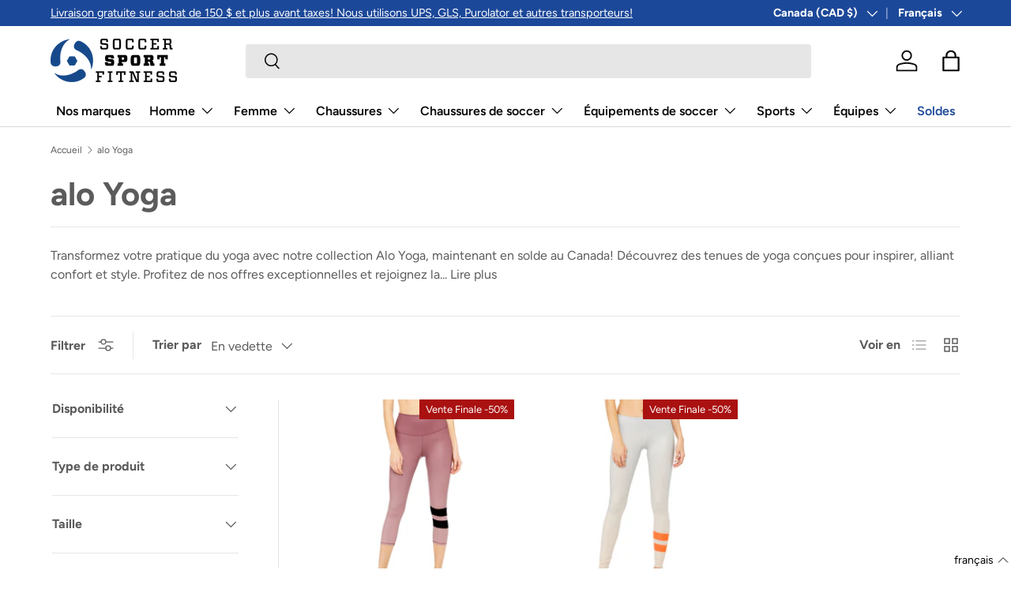

--- FILE ---
content_type: text/html; charset=utf-8
request_url: https://www.soccersportfitness.ca/collections/alo-yoga
body_size: 67816
content:
<!doctype html>
<html class="no-js" lang="fr" dir="ltr">
<head>
	<script src="//www.soccersportfitness.ca/cdn/shop/files/pandectes-rules.js?v=8857959216757428644"></script><meta charset="utf-8">
<meta name="viewport" content="width=device-width,initial-scale=1">
<title>Alo Yoga Canada - Vente de Vêtements de Yoga de Luxe &ndash; Soccer Sport Fitness</title><link rel="canonical" href="https://www.soccersportfitness.ca/collections/alo-yoga"><link rel="icon" href="//www.soccersportfitness.ca/cdn/shop/files/favicon.png?crop=center&height=48&v=1708446363&width=48" type="image/png">
  <link rel="apple-touch-icon" href="//www.soccersportfitness.ca/cdn/shop/files/favicon.png?crop=center&height=180&v=1708446363&width=180"><meta name="description" content="Découvrez la vente Alo Yoga au Canada! Explorez notre collection de vêtements de yoga élégants et confortables. Parfait pour tous les niveaux de pratique, avec des réductions incroyables. Joignez-vous à la communauté de yoga et vivez votre pratique avec style et performance."><meta property="og:site_name" content="Soccer Sport Fitness">
<meta property="og:url" content="https://www.soccersportfitness.ca/collections/alo-yoga">
<meta property="og:title" content="Alo Yoga Canada - Vente de Vêtements de Yoga de Luxe">
<meta property="og:type" content="product.group">
<meta property="og:description" content="Découvrez la vente Alo Yoga au Canada! Explorez notre collection de vêtements de yoga élégants et confortables. Parfait pour tous les niveaux de pratique, avec des réductions incroyables. Joignez-vous à la communauté de yoga et vivez votre pratique avec style et performance."><meta property="og:image" content="http://www.soccersportfitness.ca/cdn/shop/collections/Alologo2.jpg?crop=center&height=1200&v=1615570166&width=1200">
  <meta property="og:image:secure_url" content="https://www.soccersportfitness.ca/cdn/shop/collections/Alologo2.jpg?crop=center&height=1200&v=1615570166&width=1200">
  <meta property="og:image:width" content="1800">
  <meta property="og:image:height" content="800"><meta name="twitter:site" content="@soccersportfit"><meta name="twitter:card" content="summary_large_image">
<meta name="twitter:title" content="Alo Yoga Canada - Vente de Vêtements de Yoga de Luxe">
<meta name="twitter:description" content="Découvrez la vente Alo Yoga au Canada! Explorez notre collection de vêtements de yoga élégants et confortables. Parfait pour tous les niveaux de pratique, avec des réductions incroyables. Joignez-vous à la communauté de yoga et vivez votre pratique avec style et performance.">
<link rel="preload" href="//www.soccersportfitness.ca/cdn/shop/t/151/assets/main.css?v=39030617625032399421761578874" as="style"><style data-shopify>
@font-face {
  font-family: Figtree;
  font-weight: 400;
  font-style: normal;
  font-display: swap;
  src: url("//www.soccersportfitness.ca/cdn/fonts/figtree/figtree_n4.3c0838aba1701047e60be6a99a1b0a40ce9b8419.woff2") format("woff2"),
       url("//www.soccersportfitness.ca/cdn/fonts/figtree/figtree_n4.c0575d1db21fc3821f17fd6617d3dee552312137.woff") format("woff");
}
@font-face {
  font-family: Figtree;
  font-weight: 700;
  font-style: normal;
  font-display: swap;
  src: url("//www.soccersportfitness.ca/cdn/fonts/figtree/figtree_n7.2fd9bfe01586148e644724096c9d75e8c7a90e55.woff2") format("woff2"),
       url("//www.soccersportfitness.ca/cdn/fonts/figtree/figtree_n7.ea05de92d862f9594794ab281c4c3a67501ef5fc.woff") format("woff");
}
@font-face {
  font-family: Figtree;
  font-weight: 400;
  font-style: italic;
  font-display: swap;
  src: url("//www.soccersportfitness.ca/cdn/fonts/figtree/figtree_i4.89f7a4275c064845c304a4cf8a4a586060656db2.woff2") format("woff2"),
       url("//www.soccersportfitness.ca/cdn/fonts/figtree/figtree_i4.6f955aaaafc55a22ffc1f32ecf3756859a5ad3e2.woff") format("woff");
}
@font-face {
  font-family: Figtree;
  font-weight: 700;
  font-style: italic;
  font-display: swap;
  src: url("//www.soccersportfitness.ca/cdn/fonts/figtree/figtree_i7.06add7096a6f2ab742e09ec7e498115904eda1fe.woff2") format("woff2"),
       url("//www.soccersportfitness.ca/cdn/fonts/figtree/figtree_i7.ee584b5fcaccdbb5518c0228158941f8df81b101.woff") format("woff");
}
@font-face {
  font-family: Figtree;
  font-weight: 700;
  font-style: normal;
  font-display: swap;
  src: url("//www.soccersportfitness.ca/cdn/fonts/figtree/figtree_n7.2fd9bfe01586148e644724096c9d75e8c7a90e55.woff2") format("woff2"),
       url("//www.soccersportfitness.ca/cdn/fonts/figtree/figtree_n7.ea05de92d862f9594794ab281c4c3a67501ef5fc.woff") format("woff");
}
@font-face {
  font-family: Figtree;
  font-weight: 600;
  font-style: normal;
  font-display: swap;
  src: url("//www.soccersportfitness.ca/cdn/fonts/figtree/figtree_n6.9d1ea52bb49a0a86cfd1b0383d00f83d3fcc14de.woff2") format("woff2"),
       url("//www.soccersportfitness.ca/cdn/fonts/figtree/figtree_n6.f0fcdea525a0e47b2ae4ab645832a8e8a96d31d3.woff") format("woff");
}
:root {
      --bg-color: 255 255 255 / 1.0;
      --bg-color-og: 255 255 255 / 1.0;
      --heading-color: 91 91 91;
      --text-color: 91 91 91;
      --text-color-og: 91 91 91;
      --scrollbar-color: 91 91 91;
      --link-color: 23 77 135;
      --link-color-og: 23 77 135;
      --star-color: 255 159 28;--swatch-border-color-default: 222 222 222;
        --swatch-border-color-active: 173 173 173;
        --swatch-card-size: 34px;
        --swatch-variant-picker-size: 64px;--color-scheme-1-bg: 255 255 255 / 1.0;
      --color-scheme-1-grad: linear-gradient(180deg, rgba(249, 249, 249, 1), rgba(244, 244, 244, 1) 100%);
      --color-scheme-1-heading: 91 91 91;
      --color-scheme-1-text: 91 91 91;
      --color-scheme-1-btn-bg: 28 72 153;
      --color-scheme-1-btn-text: 255 255 255;
      --color-scheme-1-btn-bg-hover: 66 106 179;--color-scheme-2-bg: 28 72 153 / 1.0;
      --color-scheme-2-grad: ;
      --color-scheme-2-heading: 255 255 255;
      --color-scheme-2-text: 255 255 255;
      --color-scheme-2-btn-bg: 255 255 255;
      --color-scheme-2-btn-text: 42 43 42;
      --color-scheme-2-btn-bg-hover: 231 231 231;--color-scheme-3-bg: 255 255 255 / 1.0;
      --color-scheme-3-grad: linear-gradient(46deg, rgba(0, 0, 0, 1), rgba(25, 25, 25, 1) 47%, rgba(35, 35, 35, 1) 98%);
      --color-scheme-3-heading: 255 255 255;
      --color-scheme-3-text: 218 218 218;
      --color-scheme-3-btn-bg: 255 255 255;
      --color-scheme-3-btn-text: 42 43 42;
      --color-scheme-3-btn-bg-hover: 231 231 231;

      --drawer-bg-color: 255 255 255 / 1.0;
      --drawer-text-color: 42 43 42;

      --panel-bg-color: 244 244 244 / 1.0;
      --panel-heading-color: 91 91 91;
      --panel-text-color: 42 43 42;

      --in-stock-text-color: 44 126 63;
      --low-stock-text-color: 210 134 26;
      --very-low-stock-text-color: 180 12 28;
      --no-stock-text-color: 119 119 119;
      --no-stock-backordered-text-color: 119 119 119;

      --error-bg-color: 252 237 238;
      --error-text-color: 180 12 28;
      --success-bg-color: 228 237 250;
      --success-text-color: 28 72 153;
      --info-bg-color: 228 237 250;
      --info-text-color: 26 102 210;

      --heading-font-family: Figtree, sans-serif;
      --heading-font-style: normal;
      --heading-font-weight: 700;
      --heading-scale-start: 2;

      --navigation-font-family: Figtree, sans-serif;
      --navigation-font-style: normal;
      --navigation-font-weight: 600;--heading-text-transform: none;
--subheading-text-transform: none;
      --body-font-family: Figtree, sans-serif;
      --body-font-style: normal;
      --body-font-weight: 400;
      --body-font-size: 16;

      --section-gap: 48;
      --heading-gap: calc(8 * var(--space-unit));--grid-column-gap: 20px;--btn-bg-color: 42 43 42;
      --btn-bg-hover-color: 82 83 82;
      --btn-text-color: 255 255 255;
      --btn-bg-color-og: 42 43 42;
      --btn-text-color-og: 255 255 255;
      --btn-alt-bg-color: 242 242 242;
      --btn-alt-bg-alpha: 1.0;
      --btn-alt-text-color: 42 43 42;
      --btn-border-width: 2px;
      --btn-padding-y: 12px;

      
      --btn-border-radius: 4px;
      

      --btn-lg-border-radius: 50%;
      --btn-icon-border-radius: 50%;
      --input-with-btn-inner-radius: var(--btn-border-radius);

      --input-bg-color: 255 255 255 / 1.0;
      --input-text-color: 91 91 91;
      --input-border-width: 2px;
      --input-border-radius: 2px;
      --textarea-border-radius: 2px;
      --input-border-radius: 4px;
      --input-bg-color-diff-3: #f7f7f7;
      --input-bg-color-diff-6: #f0f0f0;

      --modal-border-radius: 16px;
      --modal-overlay-color: 0 0 0;
      --modal-overlay-opacity: 0.4;
      --drawer-border-radius: 16px;
      --overlay-border-radius: 0px;

      --custom-label-bg-color: 235 255 96;
      --custom-label-text-color: 0 0 0;--sale-label-bg-color: 170 17 17;
      --sale-label-text-color: 255 255 255;--sold-out-label-bg-color: 42 43 42;
      --sold-out-label-text-color: 255 255 255;--new-label-bg-color: 28 72 153;
      --new-label-text-color: 255 255 255;--preorder-label-bg-color: 0 166 237;
      --preorder-label-text-color: 255 255 255;

      --collection-label-color: 0 126 18;

      --page-width: 1920px;
      --gutter-sm: 20px;
      --gutter-md: 32px;
      --gutter-lg: 64px;

      --payment-terms-bg-color: #ffffff;

      --coll-card-bg-color: #F9F9F9;
      --coll-card-border-color: #f2f2f2;

      --card-highlight-bg-color: #F9F9F9;
      --card-highlight-text-color: 85 85 85;
      --card-highlight-border-color: #E1E1E1;

      --reading-width: 48em;
    }

    @media (max-width: 769px) {
      :root {
        --reading-width: 36em;
      }
    }
  </style><link rel="stylesheet" href="//www.soccersportfitness.ca/cdn/shop/t/151/assets/main.css?v=39030617625032399421761578874">
  <script src="//www.soccersportfitness.ca/cdn/shop/t/151/assets/main.js?v=100213628668160008241761578875" defer="defer"></script><link rel="preload" href="//www.soccersportfitness.ca/cdn/fonts/figtree/figtree_n4.3c0838aba1701047e60be6a99a1b0a40ce9b8419.woff2" as="font" type="font/woff2" crossorigin fetchpriority="high"><link rel="preload" href="//www.soccersportfitness.ca/cdn/fonts/figtree/figtree_n7.2fd9bfe01586148e644724096c9d75e8c7a90e55.woff2" as="font" type="font/woff2" crossorigin fetchpriority="high"><script>window.performance && window.performance.mark && window.performance.mark('shopify.content_for_header.start');</script><meta name="facebook-domain-verification" content="3cz7g8pi1uo3hydfbtq86bgowd3v44">
<meta id="shopify-digital-wallet" name="shopify-digital-wallet" content="/7737001/digital_wallets/dialog">
<meta name="shopify-checkout-api-token" content="5b3663bad81facabc73eded42fa3a636">
<meta id="in-context-paypal-metadata" data-shop-id="7737001" data-venmo-supported="false" data-environment="production" data-locale="fr_FR" data-paypal-v4="true" data-currency="CAD">
<link rel="alternate" type="application/atom+xml" title="Feed" href="/collections/alo-yoga.atom" />
<link rel="alternate" hreflang="x-default" href="https://www.soccersportfitness.ca/collections/alo-yoga">
<link rel="alternate" hreflang="fr-CA" href="https://www.soccersportfitness.ca/collections/alo-yoga">
<link rel="alternate" hreflang="en-CA" href="https://www.soccersportfitness.ca/en/collections/alo-yoga">
<link rel="alternate" type="application/json+oembed" href="https://www.soccersportfitness.ca/collections/alo-yoga.oembed">
<script async="async" src="/checkouts/internal/preloads.js?locale=fr-CA"></script>
<link rel="preconnect" href="https://shop.app" crossorigin="anonymous">
<script async="async" src="https://shop.app/checkouts/internal/preloads.js?locale=fr-CA&shop_id=7737001" crossorigin="anonymous"></script>
<script id="apple-pay-shop-capabilities" type="application/json">{"shopId":7737001,"countryCode":"CA","currencyCode":"CAD","merchantCapabilities":["supports3DS"],"merchantId":"gid:\/\/shopify\/Shop\/7737001","merchantName":"Soccer Sport Fitness","requiredBillingContactFields":["postalAddress","email","phone"],"requiredShippingContactFields":["postalAddress","email","phone"],"shippingType":"shipping","supportedNetworks":["visa","masterCard","amex","discover","interac","jcb"],"total":{"type":"pending","label":"Soccer Sport Fitness","amount":"1.00"},"shopifyPaymentsEnabled":true,"supportsSubscriptions":true}</script>
<script id="shopify-features" type="application/json">{"accessToken":"5b3663bad81facabc73eded42fa3a636","betas":["rich-media-storefront-analytics"],"domain":"www.soccersportfitness.ca","predictiveSearch":true,"shopId":7737001,"locale":"fr"}</script>
<script>var Shopify = Shopify || {};
Shopify.shop = "soccer-sport-fitness.myshopify.com";
Shopify.locale = "fr";
Shopify.currency = {"active":"CAD","rate":"1.0"};
Shopify.country = "CA";
Shopify.theme = {"name":"Politique retour Fêtes 2025","id":137924345955,"schema_name":"Enterprise","schema_version":"1.6.0","theme_store_id":null,"role":"main"};
Shopify.theme.handle = "null";
Shopify.theme.style = {"id":null,"handle":null};
Shopify.cdnHost = "www.soccersportfitness.ca/cdn";
Shopify.routes = Shopify.routes || {};
Shopify.routes.root = "/";</script>
<script type="module">!function(o){(o.Shopify=o.Shopify||{}).modules=!0}(window);</script>
<script>!function(o){function n(){var o=[];function n(){o.push(Array.prototype.slice.apply(arguments))}return n.q=o,n}var t=o.Shopify=o.Shopify||{};t.loadFeatures=n(),t.autoloadFeatures=n()}(window);</script>
<script>
  window.ShopifyPay = window.ShopifyPay || {};
  window.ShopifyPay.apiHost = "shop.app\/pay";
  window.ShopifyPay.redirectState = null;
</script>
<script id="shop-js-analytics" type="application/json">{"pageType":"collection"}</script>
<script defer="defer" async type="module" src="//www.soccersportfitness.ca/cdn/shopifycloud/shop-js/modules/v2/client.init-shop-cart-sync_C9aZTsmn.fr.esm.js"></script>
<script defer="defer" async type="module" src="//www.soccersportfitness.ca/cdn/shopifycloud/shop-js/modules/v2/chunk.common_bWgz0IHB.esm.js"></script>
<script type="module">
  await import("//www.soccersportfitness.ca/cdn/shopifycloud/shop-js/modules/v2/client.init-shop-cart-sync_C9aZTsmn.fr.esm.js");
await import("//www.soccersportfitness.ca/cdn/shopifycloud/shop-js/modules/v2/chunk.common_bWgz0IHB.esm.js");

  window.Shopify.SignInWithShop?.initShopCartSync?.({"fedCMEnabled":true,"windoidEnabled":true});

</script>
<script>
  window.Shopify = window.Shopify || {};
  if (!window.Shopify.featureAssets) window.Shopify.featureAssets = {};
  window.Shopify.featureAssets['shop-js'] = {"shop-cart-sync":["modules/v2/client.shop-cart-sync_Lu2xB0nI.fr.esm.js","modules/v2/chunk.common_bWgz0IHB.esm.js"],"init-fed-cm":["modules/v2/client.init-fed-cm_BHY3XVMI.fr.esm.js","modules/v2/chunk.common_bWgz0IHB.esm.js"],"init-windoid":["modules/v2/client.init-windoid_DQt8Yj66.fr.esm.js","modules/v2/chunk.common_bWgz0IHB.esm.js"],"init-shop-email-lookup-coordinator":["modules/v2/client.init-shop-email-lookup-coordinator_-OaI8Mru.fr.esm.js","modules/v2/chunk.common_bWgz0IHB.esm.js"],"shop-toast-manager":["modules/v2/client.shop-toast-manager_WsmIdaTj.fr.esm.js","modules/v2/chunk.common_bWgz0IHB.esm.js"],"shop-button":["modules/v2/client.shop-button_Ds7QABx1.fr.esm.js","modules/v2/chunk.common_bWgz0IHB.esm.js"],"shop-login-button":["modules/v2/client.shop-login-button_DI2G5Rvm.fr.esm.js","modules/v2/chunk.common_bWgz0IHB.esm.js","modules/v2/chunk.modal_iE-IN4ix.esm.js"],"shop-cash-offers":["modules/v2/client.shop-cash-offers_CISSuUHO.fr.esm.js","modules/v2/chunk.common_bWgz0IHB.esm.js","modules/v2/chunk.modal_iE-IN4ix.esm.js"],"avatar":["modules/v2/client.avatar_BTnouDA3.fr.esm.js"],"init-shop-cart-sync":["modules/v2/client.init-shop-cart-sync_C9aZTsmn.fr.esm.js","modules/v2/chunk.common_bWgz0IHB.esm.js"],"init-shop-for-new-customer-accounts":["modules/v2/client.init-shop-for-new-customer-accounts_DnxSmG78.fr.esm.js","modules/v2/client.shop-login-button_DI2G5Rvm.fr.esm.js","modules/v2/chunk.common_bWgz0IHB.esm.js","modules/v2/chunk.modal_iE-IN4ix.esm.js"],"pay-button":["modules/v2/client.pay-button_rN6IpCKc.fr.esm.js","modules/v2/chunk.common_bWgz0IHB.esm.js"],"init-customer-accounts-sign-up":["modules/v2/client.init-customer-accounts-sign-up_CjjRqXoN.fr.esm.js","modules/v2/client.shop-login-button_DI2G5Rvm.fr.esm.js","modules/v2/chunk.common_bWgz0IHB.esm.js","modules/v2/chunk.modal_iE-IN4ix.esm.js"],"checkout-modal":["modules/v2/client.checkout-modal_CNe1AsNm.fr.esm.js","modules/v2/chunk.common_bWgz0IHB.esm.js","modules/v2/chunk.modal_iE-IN4ix.esm.js"],"init-customer-accounts":["modules/v2/client.init-customer-accounts_zFYpLkaF.fr.esm.js","modules/v2/client.shop-login-button_DI2G5Rvm.fr.esm.js","modules/v2/chunk.common_bWgz0IHB.esm.js","modules/v2/chunk.modal_iE-IN4ix.esm.js"],"lead-capture":["modules/v2/client.lead-capture_BoIJ9Gm3.fr.esm.js","modules/v2/chunk.common_bWgz0IHB.esm.js","modules/v2/chunk.modal_iE-IN4ix.esm.js"],"shop-follow-button":["modules/v2/client.shop-follow-button_D8cHgNw8.fr.esm.js","modules/v2/chunk.common_bWgz0IHB.esm.js","modules/v2/chunk.modal_iE-IN4ix.esm.js"],"shop-login":["modules/v2/client.shop-login_WgfU2Zbk.fr.esm.js","modules/v2/chunk.common_bWgz0IHB.esm.js","modules/v2/chunk.modal_iE-IN4ix.esm.js"],"payment-terms":["modules/v2/client.payment-terms_B7P9CQ-t.fr.esm.js","modules/v2/chunk.common_bWgz0IHB.esm.js","modules/v2/chunk.modal_iE-IN4ix.esm.js"]};
</script>
<script>(function() {
  var isLoaded = false;
  function asyncLoad() {
    if (isLoaded) return;
    isLoaded = true;
    var urls = ["\/\/d1liekpayvooaz.cloudfront.net\/apps\/customizery\/customizery.js?shop=soccer-sport-fitness.myshopify.com","\/\/d1liekpayvooaz.cloudfront.net\/apps\/uploadery\/uploadery.js?shop=soccer-sport-fitness.myshopify.com","https:\/\/static.returngo.ai\/master.returngo.ai\/returngo.min.js?shop=soccer-sport-fitness.myshopify.com","https:\/\/example.com\/my_script.js?shop=soccer-sport-fitness.myshopify.com","https:\/\/static.klaviyo.com\/onsite\/js\/klaviyo.js?company_id=Rie8NF\u0026shop=soccer-sport-fitness.myshopify.com"];
    for (var i = 0; i < urls.length; i++) {
      var s = document.createElement('script');
      s.type = 'text/javascript';
      s.async = true;
      s.src = urls[i];
      var x = document.getElementsByTagName('script')[0];
      x.parentNode.insertBefore(s, x);
    }
  };
  if(window.attachEvent) {
    window.attachEvent('onload', asyncLoad);
  } else {
    window.addEventListener('load', asyncLoad, false);
  }
})();</script>
<script id="__st">var __st={"a":7737001,"offset":-18000,"reqid":"694eeb63-ee94-4e24-959b-ac2c3422d6c1-1763201633","pageurl":"www.soccersportfitness.ca\/collections\/alo-yoga","u":"f91195ca3a8d","p":"collection","rtyp":"collection","rid":357725010};</script>
<script>window.ShopifyPaypalV4VisibilityTracking = true;</script>
<script id="captcha-bootstrap">!function(){'use strict';const t='contact',e='account',n='new_comment',o=[[t,t],['blogs',n],['comments',n],[t,'customer']],c=[[e,'customer_login'],[e,'guest_login'],[e,'recover_customer_password'],[e,'create_customer']],r=t=>t.map((([t,e])=>`form[action*='/${t}']:not([data-nocaptcha='true']) input[name='form_type'][value='${e}']`)).join(','),a=t=>()=>t?[...document.querySelectorAll(t)].map((t=>t.form)):[];function s(){const t=[...o],e=r(t);return a(e)}const i='password',u='form_key',d=['recaptcha-v3-token','g-recaptcha-response','h-captcha-response',i],f=()=>{try{return window.sessionStorage}catch{return}},m='__shopify_v',_=t=>t.elements[u];function p(t,e,n=!1){try{const o=window.sessionStorage,c=JSON.parse(o.getItem(e)),{data:r}=function(t){const{data:e,action:n}=t;return t[m]||n?{data:e,action:n}:{data:t,action:n}}(c);for(const[e,n]of Object.entries(r))t.elements[e]&&(t.elements[e].value=n);n&&o.removeItem(e)}catch(o){console.error('form repopulation failed',{error:o})}}const l='form_type',E='cptcha';function T(t){t.dataset[E]=!0}const w=window,h=w.document,L='Shopify',v='ce_forms',y='captcha';let A=!1;((t,e)=>{const n=(g='f06e6c50-85a8-45c8-87d0-21a2b65856fe',I='https://cdn.shopify.com/shopifycloud/storefront-forms-hcaptcha/ce_storefront_forms_captcha_hcaptcha.v1.5.2.iife.js',D={infoText:'Protégé par hCaptcha',privacyText:'Confidentialité',termsText:'Conditions'},(t,e,n)=>{const o=w[L][v],c=o.bindForm;if(c)return c(t,g,e,D).then(n);var r;o.q.push([[t,g,e,D],n]),r=I,A||(h.body.append(Object.assign(h.createElement('script'),{id:'captcha-provider',async:!0,src:r})),A=!0)});var g,I,D;w[L]=w[L]||{},w[L][v]=w[L][v]||{},w[L][v].q=[],w[L][y]=w[L][y]||{},w[L][y].protect=function(t,e){n(t,void 0,e),T(t)},Object.freeze(w[L][y]),function(t,e,n,w,h,L){const[v,y,A,g]=function(t,e,n){const i=e?o:[],u=t?c:[],d=[...i,...u],f=r(d),m=r(i),_=r(d.filter((([t,e])=>n.includes(e))));return[a(f),a(m),a(_),s()]}(w,h,L),I=t=>{const e=t.target;return e instanceof HTMLFormElement?e:e&&e.form},D=t=>v().includes(t);t.addEventListener('submit',(t=>{const e=I(t);if(!e)return;const n=D(e)&&!e.dataset.hcaptchaBound&&!e.dataset.recaptchaBound,o=_(e),c=g().includes(e)&&(!o||!o.value);(n||c)&&t.preventDefault(),c&&!n&&(function(t){try{if(!f())return;!function(t){const e=f();if(!e)return;const n=_(t);if(!n)return;const o=n.value;o&&e.removeItem(o)}(t);const e=Array.from(Array(32),(()=>Math.random().toString(36)[2])).join('');!function(t,e){_(t)||t.append(Object.assign(document.createElement('input'),{type:'hidden',name:u})),t.elements[u].value=e}(t,e),function(t,e){const n=f();if(!n)return;const o=[...t.querySelectorAll(`input[type='${i}']`)].map((({name:t})=>t)),c=[...d,...o],r={};for(const[a,s]of new FormData(t).entries())c.includes(a)||(r[a]=s);n.setItem(e,JSON.stringify({[m]:1,action:t.action,data:r}))}(t,e)}catch(e){console.error('failed to persist form',e)}}(e),e.submit())}));const S=(t,e)=>{t&&!t.dataset[E]&&(n(t,e.some((e=>e===t))),T(t))};for(const o of['focusin','change'])t.addEventListener(o,(t=>{const e=I(t);D(e)&&S(e,y())}));const B=e.get('form_key'),M=e.get(l),P=B&&M;t.addEventListener('DOMContentLoaded',(()=>{const t=y();if(P)for(const e of t)e.elements[l].value===M&&p(e,B);[...new Set([...A(),...v().filter((t=>'true'===t.dataset.shopifyCaptcha))])].forEach((e=>S(e,t)))}))}(h,new URLSearchParams(w.location.search),n,t,e,['guest_login'])})(!0,!1)}();</script>
<script integrity="sha256-52AcMU7V7pcBOXWImdc/TAGTFKeNjmkeM1Pvks/DTgc=" data-source-attribution="shopify.loadfeatures" defer="defer" src="//www.soccersportfitness.ca/cdn/shopifycloud/storefront/assets/storefront/load_feature-81c60534.js" crossorigin="anonymous"></script>
<script crossorigin="anonymous" defer="defer" src="//www.soccersportfitness.ca/cdn/shopifycloud/storefront/assets/shopify_pay/storefront-65b4c6d7.js?v=20250812"></script>
<script data-source-attribution="shopify.dynamic_checkout.dynamic.init">var Shopify=Shopify||{};Shopify.PaymentButton=Shopify.PaymentButton||{isStorefrontPortableWallets:!0,init:function(){window.Shopify.PaymentButton.init=function(){};var t=document.createElement("script");t.src="https://www.soccersportfitness.ca/cdn/shopifycloud/portable-wallets/latest/portable-wallets.fr.js",t.type="module",document.head.appendChild(t)}};
</script>
<script data-source-attribution="shopify.dynamic_checkout.buyer_consent">
  function portableWalletsHideBuyerConsent(e){var t=document.getElementById("shopify-buyer-consent"),n=document.getElementById("shopify-subscription-policy-button");t&&n&&(t.classList.add("hidden"),t.setAttribute("aria-hidden","true"),n.removeEventListener("click",e))}function portableWalletsShowBuyerConsent(e){var t=document.getElementById("shopify-buyer-consent"),n=document.getElementById("shopify-subscription-policy-button");t&&n&&(t.classList.remove("hidden"),t.removeAttribute("aria-hidden"),n.addEventListener("click",e))}window.Shopify?.PaymentButton&&(window.Shopify.PaymentButton.hideBuyerConsent=portableWalletsHideBuyerConsent,window.Shopify.PaymentButton.showBuyerConsent=portableWalletsShowBuyerConsent);
</script>
<script data-source-attribution="shopify.dynamic_checkout.cart.bootstrap">document.addEventListener("DOMContentLoaded",(function(){function t(){return document.querySelector("shopify-accelerated-checkout-cart, shopify-accelerated-checkout")}if(t())Shopify.PaymentButton.init();else{new MutationObserver((function(e,n){t()&&(Shopify.PaymentButton.init(),n.disconnect())})).observe(document.body,{childList:!0,subtree:!0})}}));
</script>
<link id="shopify-accelerated-checkout-styles" rel="stylesheet" media="screen" href="https://www.soccersportfitness.ca/cdn/shopifycloud/portable-wallets/latest/accelerated-checkout-backwards-compat.css" crossorigin="anonymous">
<style id="shopify-accelerated-checkout-cart">
        #shopify-buyer-consent {
  margin-top: 1em;
  display: inline-block;
  width: 100%;
}

#shopify-buyer-consent.hidden {
  display: none;
}

#shopify-subscription-policy-button {
  background: none;
  border: none;
  padding: 0;
  text-decoration: underline;
  font-size: inherit;
  cursor: pointer;
}

#shopify-subscription-policy-button::before {
  box-shadow: none;
}

      </style>
<script id="sections-script" data-sections="header,footer" defer="defer" src="//www.soccersportfitness.ca/cdn/shop/t/151/compiled_assets/scripts.js?18726"></script>
<script>window.performance && window.performance.mark && window.performance.mark('shopify.content_for_header.end');</script>


  <script>document.documentElement.className = document.documentElement.className.replace('no-js', 'js');</script><!-- CC Custom Head Start --><!-- CC Custom Head End --> 
  
  <script>
    var klaviyo = klaviyo || [];
    klaviyo.push(['identify', {
                  
      'shopify_locale': 'fr-CA',
      'shopify_language': 'fr',
      'shopify_country': 'CA',
      'shopify_currency_code': 'CAD',
    }]);
  </script>
  
  
<!-- BEGIN app block: shopify://apps/pandectes-gdpr/blocks/banner/58c0baa2-6cc1-480c-9ea6-38d6d559556a -->
  
    <script>
      if (!window.PandectesRulesSettings) {
        window.PandectesRulesSettings = {"store":{"id":7737001,"adminMode":false,"headless":false,"storefrontRootDomain":"","checkoutRootDomain":"","storefrontAccessToken":""},"banner":{"cookiesBlockedByDefault":"-1","hybridStrict":true,"isActive":true},"geolocation":{"auOnly":false,"brOnly":false,"caOnly":false,"chOnly":false,"euOnly":true,"jpOnly":false,"nzOnly":false,"thOnly":false,"zaOnly":false,"canadaOnly":false,"globalVisibility":false},"blocker":{"isActive":true,"googleConsentMode":{"isActive":true,"id":"","analyticsId":"","adwordsId":"","adStorageCategory":4,"analyticsStorageCategory":2,"functionalityStorageCategory":1,"personalizationStorageCategory":1,"securityStorageCategory":0,"customEvent":true,"redactData":true,"urlPassthrough":true,"dataLayerProperty":"dataLayer","waitForUpdate":0,"useNativeChannel":true},"facebookPixel":{"isActive":false,"id":"","ldu":false},"microsoft":{},"rakuten":{"isActive":false,"cmp":false,"ccpa":false},"gpcIsActive":false,"klaviyoIsActive":false,"defaultBlocked":7,"patterns":{"whiteList":[],"blackList":{"1":[],"2":[],"4":[],"8":[]},"iframesWhiteList":[],"iframesBlackList":{"1":[],"2":[],"4":[],"8":[]},"beaconsWhiteList":[],"beaconsBlackList":{"1":[],"2":[],"4":[],"8":[]}}}};
        window.PandectesRulesSettings.auto = true;
        const rulesScript = document.createElement('script');
        rulesScript.src = "https://cdn.shopify.com/extensions/019a34e6-3ef6-7ede-ab75-5e1ed9ed558e/gdpr-197/assets/pandectes-rules.js";
        const firstChild = document.head.firstChild;
        document.head.insertBefore(rulesScript, firstChild);
      }
    </script>
  
  <script>
    
      window.PandectesSettings = {"store":{"id":7737001,"plan":"premium","theme":"Nouvelle collection puma ss25","primaryLocale":"fr","adminMode":false,"headless":false,"storefrontRootDomain":"","checkoutRootDomain":"","storefrontAccessToken":""},"tsPublished":1752590786,"declaration":{"showPurpose":false,"showProvider":false,"showDateGenerated":false},"language":{"unpublished":[],"languageMode":"Multilingual","fallbackLanguage":"fr","languageDetection":"browser","languagesSupported":["en"]},"texts":{"managed":{"headerText":{"en":"We respect your privacy","fr":"Bienvenue chez nous!"},"consentText":{"en":"This website uses cookies to ensure you get the best experience.","fr":"Ce site utilise des témoins (cookies) pour vous garantir la meilleure expérience. En utilisant notre site, vous consentez à tous les cookies conformément à notre"},"linkText":{"en":"Learn more","fr":"politique"},"imprintText":{"en":"Imprint","fr":"Imprimer"},"googleLinkText":{"en":"Google's Privacy Terms","fr":"Conditions de confidentialité de Google"},"allowButtonText":{"en":"Accept","fr":"J'accepte"},"denyButtonText":{"en":"Decline","fr":"Déclin"},"dismissButtonText":{"en":"Ok","fr":"D'accord"},"leaveSiteButtonText":{"en":"Leave this site","fr":"Quitter ce site"},"preferencesButtonText":{"en":"Preferences","fr":"Préférences"},"cookiePolicyText":{"en":"Cookie policy","fr":"Politique de cookies"},"preferencesPopupTitleText":{"en":"Manage consent preferences","fr":"Gérer les préférences de consentement"},"preferencesPopupIntroText":{"en":"We use cookies to optimize website functionality, analyze the performance, and provide personalized experience to you. Some cookies are essential to make the website operate and function correctly. Those cookies cannot be disabled. In this window you can manage your preference of cookies.","fr":"Nous utilisons des cookies pour optimiser les fonctionnalités du site Web, analyser les performances et vous offrir une expérience personnalisée. Certains cookies sont indispensables au bon fonctionnement et au bon fonctionnement du site. Ces cookies ne peuvent pas être désactivés. Dans cette fenêtre, vous pouvez gérer votre préférence de cookies."},"preferencesPopupSaveButtonText":{"en":"Save preferences","fr":"Enregistrer les préférences"},"preferencesPopupCloseButtonText":{"en":"Close","fr":"proche"},"preferencesPopupAcceptAllButtonText":{"en":"Accept all","fr":"Accepter tout"},"preferencesPopupRejectAllButtonText":{"en":"Reject all","fr":"Tout rejeter"},"cookiesDetailsText":{"en":"Cookies details","fr":"Détails des cookies"},"preferencesPopupAlwaysAllowedText":{"en":"Always allowed","fr":"Toujours activé"},"accessSectionParagraphText":{"en":"You have the right to request access to your data at any time.","fr":"Vous avez le droit de pouvoir accéder à vos données à tout moment."},"accessSectionTitleText":{"en":"Data portability","fr":"Portabilité des données"},"accessSectionAccountInfoActionText":{"en":"Personal data","fr":"Données personnelles"},"accessSectionDownloadReportActionText":{"en":"Request export","fr":"Tout télécharger"},"accessSectionGDPRRequestsActionText":{"en":"Data subject requests","fr":"Demandes des personnes concernées"},"accessSectionOrdersRecordsActionText":{"en":"Orders","fr":"Ordres"},"rectificationSectionParagraphText":{"en":"You have the right to request your data to be updated whenever you think it is appropriate.","fr":"Vous avez le droit de demander la mise à jour de vos données chaque fois que vous le jugez approprié."},"rectificationSectionTitleText":{"en":"Data Rectification","fr":"Rectification des données"},"rectificationCommentPlaceholder":{"en":"Describe what you want to be updated","fr":"Décrivez ce que vous souhaitez mettre à jour"},"rectificationCommentValidationError":{"en":"Comment is required","fr":"Un commentaire est requis"},"rectificationSectionEditAccountActionText":{"en":"Request an update","fr":"Demander une mise à jour"},"erasureSectionTitleText":{"en":"Right to be forgotten","fr":"Droit à l'oubli"},"erasureSectionParagraphText":{"en":"You have the right to ask all your data to be erased. After that, you will no longer be able to access your account.","fr":"Vous avez le droit de demander que toutes vos données soient effacées. Après cela, vous ne pourrez plus accéder à votre compte."},"erasureSectionRequestDeletionActionText":{"en":"Request personal data deletion","fr":"Demander la suppression des données personnelles"},"consentDate":{"en":"Consent date","fr":"Date de consentement"},"consentId":{"en":"Consent ID","fr":"ID de consentement"},"consentSectionChangeConsentActionText":{"en":"Change consent preference","fr":"Modifier la préférence de consentement"},"consentSectionConsentedText":{"en":"You consented to the cookies policy of this website on","fr":"Vous avez consenti à la politique de cookies de ce site Web sur"},"consentSectionNoConsentText":{"en":"You have not consented to the cookies policy of this website.","fr":"Vous n'avez pas consenti à la politique de cookies de ce site Web."},"consentSectionTitleText":{"en":"Your cookie consent","fr":"Votre consentement aux cookies"},"consentStatus":{"en":"Consent preference","fr":"Préférence de consentement"},"confirmationFailureMessage":{"en":"Your request was not verified. Please try again and if problem persists, contact store owner for assistance","fr":"Votre demande n'a pas été vérifiée. Veuillez réessayer et si le problème persiste, contactez le propriétaire du magasin pour obtenir de l'aide"},"confirmationFailureTitle":{"en":"A problem occurred","fr":"Un problème est survenu"},"confirmationSuccessMessage":{"en":"We will soon get back to you as to your request.","fr":"Nous reviendrons rapidement vers vous quant à votre demande."},"confirmationSuccessTitle":{"en":"Your request is verified","fr":"Votre demande est vérifiée"},"guestsSupportEmailFailureMessage":{"en":"Your request was not submitted. Please try again and if problem persists, contact store owner for assistance.","fr":"Votre demande n'a pas été soumise. Veuillez réessayer et si le problème persiste, contactez le propriétaire du magasin pour obtenir de l'aide."},"guestsSupportEmailFailureTitle":{"en":"A problem occurred","fr":"Un problème est survenu"},"guestsSupportEmailPlaceholder":{"en":"E-mail address","fr":"Adresse e-mail"},"guestsSupportEmailSuccessMessage":{"en":"If you are registered as a customer of this store, you will soon receive an email with instructions on how to proceed.","fr":"Si vous êtes inscrit en tant que client de ce magasin, vous recevrez bientôt un e-mail avec des instructions sur la marche à suivre."},"guestsSupportEmailSuccessTitle":{"en":"Thank you for your request","fr":"Merci pour votre requête"},"guestsSupportEmailValidationError":{"en":"Email is not valid","fr":"L'email n'est pas valide"},"guestsSupportInfoText":{"en":"Please login with your customer account to further proceed.","fr":"Veuillez vous connecter avec votre compte client pour continuer."},"submitButton":{"en":"Submit","fr":"Soumettre"},"submittingButton":{"en":"Submitting...","fr":"Soumission..."},"cancelButton":{"en":"Cancel","fr":"Annuler"},"declIntroText":{"en":"We use cookies to optimize website functionality, analyze the performance, and provide personalized experience to you. Some cookies are essential to make the website operate and function correctly. Those cookies cannot be disabled. In this window you can manage your preference of cookies.","fr":"Nous utilisons des cookies pour optimiser les fonctionnalités du site Web, analyser les performances et vous offrir une expérience personnalisée. Certains cookies sont indispensables au bon fonctionnement et au bon fonctionnement du site Web. Ces cookies ne peuvent pas être désactivés. Dans cette fenêtre, vous pouvez gérer vos préférences en matière de cookies."},"declName":{"en":"Name","fr":"Nom"},"declPurpose":{"en":"Purpose","fr":"But"},"declType":{"en":"Type","fr":"Type"},"declRetention":{"en":"Retention","fr":"Rétention"},"declProvider":{"en":"Provider","fr":"Fournisseur"},"declFirstParty":{"en":"First-party","fr":"Première partie"},"declThirdParty":{"en":"Third-party","fr":"Tierce partie"},"declSeconds":{"en":"seconds","fr":"secondes"},"declMinutes":{"en":"minutes","fr":"minutes"},"declHours":{"en":"hours","fr":"heures"},"declDays":{"en":"days","fr":"jours"},"declMonths":{"en":"months","fr":"mois"},"declYears":{"en":"years","fr":"années"},"declSession":{"en":"Session","fr":"Session"},"declDomain":{"en":"Domain","fr":"Domaine"},"declPath":{"en":"Path","fr":"Chemin"}},"categories":{"strictlyNecessaryCookiesTitleText":{"en":"Strictly necessary cookies","fr":"Cookies strictement nécessaires"},"strictlyNecessaryCookiesDescriptionText":{"en":"These cookies are essential in order to enable you to move around the website and use its features, such as accessing secure areas of the website. The website cannot function properly without these cookies.","fr":"Ces cookies sont essentiels pour vous permettre de vous déplacer sur le site Web et d'utiliser ses fonctionnalités, telles que l'accès aux zones sécurisées du site Web. Le site Web ne peut pas fonctionner correctement sans ces cookies."},"functionalityCookiesTitleText":{"en":"Functional cookies","fr":"Cookies fonctionnels"},"functionalityCookiesDescriptionText":{"en":"These cookies enable the site to provide enhanced functionality and personalisation. They may be set by us or by third party providers whose services we have added to our pages. If you do not allow these cookies then some or all of these services may not function properly.","fr":"Ces cookies permettent au site de fournir des fonctionnalités et une personnalisation améliorées. Ils peuvent être définis par nous ou par des fournisseurs tiers dont nous avons ajouté les services à nos pages. Si vous n'autorisez pas ces cookies, certains ou tous ces services peuvent ne pas fonctionner correctement."},"performanceCookiesTitleText":{"en":"Performance cookies","fr":"Cookies de performances"},"performanceCookiesDescriptionText":{"en":"These cookies enable us to monitor and improve the performance of our website. For example, they allow us to count visits, identify traffic sources and see which parts of the site are most popular.","fr":"Ces cookies nous permettent de surveiller et d'améliorer les performances de notre site Web. Par exemple, ils nous permettent de compter les visites, d'identifier les sources de trafic et de voir quelles parties du site sont les plus populaires."},"targetingCookiesTitleText":{"en":"Targeting cookies","fr":"Ciblage des cookies"},"targetingCookiesDescriptionText":{"en":"These cookies may be set through our site by our advertising partners. They may be used by those companies to build a profile of your interests and show you relevant adverts on other sites.    They do not store directly personal information, but are based on uniquely identifying your browser and internet device. If you do not allow these cookies, you will experience less targeted advertising.","fr":"Ces cookies peuvent être installés via notre site par nos partenaires publicitaires. Ils peuvent être utilisés par ces sociétés pour établir un profil de vos intérêts et vous montrer des publicités pertinentes sur d'autres sites. Ils ne stockent pas directement d'informations personnelles, mais sont basés sur l'identification unique de votre navigateur et de votre appareil Internet. Si vous n'autorisez pas ces cookies, vous bénéficierez d'une publicité moins ciblée."},"unclassifiedCookiesTitleText":{"en":"Unclassified cookies","fr":"Cookies non classés"},"unclassifiedCookiesDescriptionText":{"en":"Unclassified cookies are cookies that we are in the process of classifying, together with the providers of individual cookies.","fr":"Les cookies non classés sont des cookies que nous sommes en train de classer avec les fournisseurs de cookies individuels."}},"auto":{}},"library":{"previewMode":false,"fadeInTimeout":0,"defaultBlocked":-1,"showLink":true,"showImprintLink":false,"showGoogleLink":false,"enabled":true,"cookie":{"expiryDays":365,"secure":true,"domain":""},"dismissOnScroll":false,"dismissOnWindowClick":true,"dismissOnTimeout":false,"palette":{"popup":{"background":"#FFFFFF","backgroundForCalculations":{"a":1,"b":255,"g":255,"r":255},"text":"#000000"},"button":{"background":"transparent","backgroundForCalculations":{"a":1,"b":255,"g":255,"r":255},"text":"#000000","textForCalculation":{"a":1,"b":0,"g":0,"r":0},"border":"#000000"}},"content":{"href":"https://soccer-sport-fitness.myshopify.com/policies/privacy-policy","imprintHref":"/","close":"&#10005;","target":"","logo":""},"window":"<div role=\"dialog\" aria-label=\"Bienvenue chez nous!\" aria-describedby=\"cookieconsent:desc\" id=\"pandectes-banner\" class=\"cc-window-wrapper cc-bottom-wrapper\"><div class=\"pd-cookie-banner-window cc-window {{classes}}\"><!--googleoff: all-->{{children}}<!--googleon: all--></div></div>","compliance":{"custom":"<div class=\"cc-compliance cc-highlight\">{{preferences}}{{allow}}</div>"},"type":"custom","layouts":{"basic":"{{messagelink}}{{compliance}}{{close}}"},"position":"bottom","theme":"wired","revokable":false,"animateRevokable":false,"revokableReset":false,"revokableLogoUrl":"https://soccer-sport-fitness.myshopify.com/cdn/shop/files/pandectes-reopen-logo.png","revokablePlacement":"bottom-left","revokableMarginHorizontal":15,"revokableMarginVertical":15,"static":false,"autoAttach":true,"hasTransition":false,"blacklistPage":[""],"elements":{"close":"<button aria-label=\"proche\" type=\"button\" class=\"cc-close\">{{close}}</button>","dismiss":"<button type=\"button\" class=\"cc-btn cc-btn-decision cc-dismiss\">{{dismiss}}</button>","allow":"<button type=\"button\" class=\"cc-btn cc-btn-decision cc-allow\">{{allow}}</button>","deny":"<button type=\"button\" class=\"cc-btn cc-btn-decision cc-deny\">{{deny}}</button>","preferences":"<button type=\"button\" class=\"cc-btn cc-settings\" onclick=\"Pandectes.fn.openPreferences()\">{{preferences}}</button>"}},"geolocation":{"auOnly":false,"brOnly":false,"caOnly":false,"chOnly":false,"euOnly":true,"jpOnly":false,"nzOnly":false,"thOnly":false,"zaOnly":false,"canadaOnly":false,"globalVisibility":false},"dsr":{"guestsSupport":false,"accessSectionDownloadReportAuto":false},"banner":{"resetTs":1663116316,"extraCss":"        .cc-banner-logo {max-width: 24em!important;}    @media(min-width: 768px) {.cc-window.cc-floating{max-width: 24em!important;width: 24em!important;}}    .cc-message, .pd-cookie-banner-window .cc-header, .cc-logo {text-align: left}    .cc-window-wrapper{z-index: 2147483647;}    .cc-window{z-index: 2147483647;font-family: inherit;}    .pd-cookie-banner-window .cc-header{font-family: inherit;}    .pd-cp-ui{font-family: inherit; background-color: #FFFFFF;color:#000000;}    button.pd-cp-btn, a.pd-cp-btn{}    input + .pd-cp-preferences-slider{background-color: rgba(0, 0, 0, 0.3)}    .pd-cp-scrolling-section::-webkit-scrollbar{background-color: rgba(0, 0, 0, 0.3)}    input:checked + .pd-cp-preferences-slider{background-color: rgba(0, 0, 0, 1)}    .pd-cp-scrolling-section::-webkit-scrollbar-thumb {background-color: rgba(0, 0, 0, 1)}    .pd-cp-ui-close{color:#000000;}    .pd-cp-preferences-slider:before{background-color: #FFFFFF}    .pd-cp-title:before {border-color: #000000!important}    .pd-cp-preferences-slider{background-color:#000000}    .pd-cp-toggle{color:#000000!important}    @media(max-width:699px) {.pd-cp-ui-close-top svg {fill: #000000}}    .pd-cp-toggle:hover,.pd-cp-toggle:visited,.pd-cp-toggle:active{color:#000000!important}    .pd-cookie-banner-window {}  ","customJavascript":{},"showPoweredBy":false,"logoHeight":40,"hybridStrict":true,"cookiesBlockedByDefault":"7","isActive":true,"implicitSavePreferences":false,"cookieIcon":false,"blockBots":false,"showCookiesDetails":true,"hasTransition":false,"blockingPage":false,"showOnlyLandingPage":false,"leaveSiteUrl":"https://www.google.com","linkRespectStoreLang":false},"cookies":{"0":[{"name":"localization","type":"http","domain":"www.soccersportfitness.ca","path":"/","provider":"Shopify","firstParty":true,"retention":"1 year(s)","expires":1,"unit":"declYears","purpose":{"en":"Used to localize the cart to the correct country.","fr":"Localisation de boutique Shopify"}},{"name":"secure_customer_sig","type":"http","domain":"www.soccersportfitness.ca","path":"/","provider":"Shopify","firstParty":true,"retention":"1 year(s)","expires":1,"unit":"declYears","purpose":{"en":"Used to identify a user after they sign into a shop as a customer so they do not need to log in again.","fr":"Utilisé en relation avec la connexion client."}},{"name":"cart_currency","type":"http","domain":"www.soccersportfitness.ca","path":"/","provider":"Shopify","firstParty":true,"retention":"14 day(s)","expires":14,"unit":"declDays","purpose":{"en":"Used after a checkout is completed to initialize a new empty cart with the same currency as the one just used.","fr":"Le cookie est nécessaire pour la fonction de paiement et de paiement sécurisé sur le site Web. Cette fonction est fournie par shopify.com."}},{"name":"_shopify_tm","type":"http","domain":".soccersportfitness.ca","path":"/","provider":"Shopify","firstParty":false,"retention":"30 minute(s)","expires":30,"unit":"declMinutes","purpose":{"fr":"Utilisé pour gérer les paramètres de confidentialité des clients."}},{"name":"_shopify_m","type":"http","domain":".soccersportfitness.ca","path":"/","provider":"Shopify","firstParty":false,"retention":"1 year(s)","expires":1,"unit":"declYears","purpose":{"fr":"Utilisé pour gérer les paramètres de confidentialité des clients."}},{"name":"shopify_pay_redirect","type":"http","domain":"www.soccersportfitness.ca","path":"/","provider":"Shopify","firstParty":true,"retention":"60 minute(s)","expires":60,"unit":"declMinutes","purpose":{"en":"Used to accelerate the checkout process when the buyer has a Shop Pay account.","fr":"Le cookie est nécessaire pour la fonction de paiement et de paiement sécurisé sur le site Web. Cette fonction est fournie par shopify.com."}},{"name":"_tracking_consent","type":"http","domain":".soccersportfitness.ca","path":"/","provider":"Shopify","firstParty":false,"retention":"1 year(s)","expires":1,"unit":"declYears","purpose":{"en":"Used to store a user's preferences if a merchant has set up privacy rules in the visitor's region.","fr":"Préférences de suivi."}},{"name":"cart_sig","type":"http","domain":"www.soccersportfitness.ca","path":"/","provider":"Shopify","firstParty":true,"retention":"14 day(s)","expires":14,"unit":"declDays","purpose":{"en":"A hash of the contents of a cart. This is used to verify the integrity of the cart and to ensure performance of some cart operations.","fr":"Analyses Shopify."}},{"name":"_shopify_tw","type":"http","domain":".soccersportfitness.ca","path":"/","provider":"Shopify","firstParty":false,"retention":"14 day(s)","expires":14,"unit":"declDays","purpose":{"fr":"Utilisé pour gérer les paramètres de confidentialité des clients."}},{"name":"_secure_session_id","type":"http","domain":"www.soccersportfitness.ca","path":"/","provider":"Shopify","firstParty":true,"retention":"24 hour(s)","expires":24,"unit":"declHours","purpose":{"fr":"Utilisé en relation avec la navigation dans une vitrine."}}],"1":[{"name":"_landing_page","type":"http","domain":".soccersportfitness.ca","path":"/","provider":"Shopify","firstParty":false,"retention":"14 day(s)","expires":14,"unit":"declDays","purpose":{"en":"Capture the landing page of visitor when they come from other sites.","fr":"Suit les pages de destination."}},{"name":"_y","type":"http","domain":".soccersportfitness.ca","path":"/","provider":"Shopify","firstParty":false,"retention":"1 year(s)","expires":1,"unit":"declYears","purpose":{"fr":"Analyses Shopify."}},{"name":"_orig_referrer","type":"http","domain":".soccersportfitness.ca","path":"/","provider":"Shopify","firstParty":false,"retention":"14 day(s)","expires":14,"unit":"declDays","purpose":{"en":"Allows merchant to identify where people are visiting them from.","fr":"Suit les pages de destination."}},{"name":"_shopify_y","type":"http","domain":".soccersportfitness.ca","path":"/","provider":"Shopify","firstParty":false,"retention":"1 year(s)","expires":1,"unit":"declYears","purpose":{"en":"Shopify analytics.","fr":"Analyses Shopify."}},{"name":"_shopify_s","type":"http","domain":".soccersportfitness.ca","path":"/","provider":"Shopify","firstParty":false,"retention":"30 minute(s)","expires":30,"unit":"declMinutes","purpose":{"en":"Used to identify a given browser session/shop combination. Duration is 30 minute rolling expiry of last use.","fr":"Analyses Shopify."}},{"name":"_shopify_sa_p","type":"http","domain":".soccersportfitness.ca","path":"/","provider":"Shopify","firstParty":false,"retention":"30 minute(s)","expires":30,"unit":"declMinutes","purpose":{"en":"Capture the landing page of visitor when they come from other sites to support marketing analytics.","fr":"Analyses Shopify relatives au marketing et aux références."}},{"name":"_shopify_sa_t","type":"http","domain":".soccersportfitness.ca","path":"/","provider":"Shopify","firstParty":false,"retention":"30 minute(s)","expires":30,"unit":"declMinutes","purpose":{"en":"Capture the landing page of visitor when they come from other sites to support marketing analytics.","fr":"Analyses Shopify relatives au marketing et aux références."}},{"name":"_s","type":"http","domain":".soccersportfitness.ca","path":"/","provider":"Shopify","firstParty":false,"retention":"30 minute(s)","expires":30,"unit":"declMinutes","purpose":{"fr":"Analyses Shopify."}}],"2":[{"name":"_ga","type":"http","domain":".soccersportfitness.ca","path":"/","provider":"Google","firstParty":false,"retention":"1 year(s)","expires":1,"unit":"declYears","purpose":{"en":"Cookie is set by Google Analytics with unknown functionality","fr":"Le cookie est défini par Google Analytics avec une fonctionnalité inconnue"}},{"name":"_gat","type":"http","domain":".soccersportfitness.ca","path":"/","provider":"Google","firstParty":false,"retention":"44 second(s)","expires":44,"unit":"declSeconds","purpose":{"en":"Cookie is placed by Google Analytics to filter requests from bots.","fr":"Le cookie est placé par Google Analytics pour filtrer les requêtes des bots."}},{"name":"_gid","type":"http","domain":".soccersportfitness.ca","path":"/","provider":"Google","firstParty":false,"retention":"24 hour(s)","expires":24,"unit":"declHours","purpose":{"en":"Cookie is placed by Google Analytics to count and track pageviews.","fr":"Le cookie est placé par Google Analytics pour compter et suivre les pages vues."}}],"4":[{"name":"_gcl_au","type":"http","domain":".soccersportfitness.ca","path":"/","provider":"Google","firstParty":false,"retention":"90 day(s)","expires":90,"unit":"declDays","purpose":{"en":"Cookie is placed by Google Tag Manager to track conversions.","fr":"Le cookie est placé par Google Tag Manager pour suivre les conversions."}},{"name":"_fbp","type":"http","domain":".soccersportfitness.ca","path":"/","provider":"Facebook","firstParty":false,"retention":"90 day(s)","expires":90,"unit":"declDays","purpose":{"en":"Cookie is placed by Facebook to track visits across websites.","fr":"Le cookie est placé par Facebook pour suivre les visites sur les sites Web."}}],"8":[{"name":"dynamic_checkout_shown_on_cart","type":"http","domain":"www.soccersportfitness.ca","path":"/","provider":"Unknown","firstParty":true,"retention":"30 minute(s)","expires":30,"unit":"declMinutes","purpose":{"en":"Adjusts checkout experience for buyers that proceed with regular checkout versus dynamic checkout.","fr":""}},{"name":"_dc_gtm_UA-68638706-1","type":"http","domain":".soccersportfitness.ca","path":"/","provider":"Unknown","firstParty":false,"retention":"44 second(s)","expires":44,"unit":"declSeconds","purpose":{"fr":""}},{"name":"returngo_customer_id","type":"http","domain":"www.soccersportfitness.ca","path":"/","provider":"Unknown","firstParty":true,"retention":"24 hour(s)","expires":24,"unit":"declHours","purpose":{"fr":""}},{"name":"_shop_pay_experiment","type":"http","domain":"www.soccersportfitness.ca","path":"/","provider":"Unknown","firstParty":true,"retention":"60 minute(s)","expires":60,"unit":"declMinutes","purpose":{"fr":""}}]},"blocker":{"isActive":true,"googleConsentMode":{"id":"","analyticsId":"","adwordsId":"","isActive":true,"adStorageCategory":4,"analyticsStorageCategory":2,"personalizationStorageCategory":1,"functionalityStorageCategory":1,"customEvent":true,"securityStorageCategory":0,"redactData":true,"urlPassthrough":true,"dataLayerProperty":"dataLayer","waitForUpdate":0,"useNativeChannel":true},"facebookPixel":{"id":"","isActive":false,"ldu":false},"microsoft":{},"rakuten":{"isActive":false,"cmp":false,"ccpa":false},"klaviyoIsActive":false,"gpcIsActive":false,"defaultBlocked":7,"patterns":{"whiteList":[],"blackList":{"1":[],"2":[],"4":[],"8":[]},"iframesWhiteList":[],"iframesBlackList":{"1":[],"2":[],"4":[],"8":[]},"beaconsWhiteList":[],"beaconsBlackList":{"1":[],"2":[],"4":[],"8":[]}}}};
    
    window.addEventListener('DOMContentLoaded', function(){
      const script = document.createElement('script');
      script.src = "https://cdn.shopify.com/extensions/019a34e6-3ef6-7ede-ab75-5e1ed9ed558e/gdpr-197/assets/pandectes-core.js";
      script.defer = true;
      document.body.appendChild(script);
    })
  </script>


<!-- END app block --><!-- BEGIN app block: shopify://apps/langify/blocks/langify/b50c2edb-8c63-4e36-9e7c-a7fdd62ddb8f --><!-- BEGIN app snippet: ly-switcher-factory -->




<style>
  .ly-switcher-wrapper.ly-hide, .ly-recommendation.ly-hide, .ly-recommendation .ly-submit-btn {
    display: none !important;
  }

  #ly-switcher-factory-template {
    display: none;
  }


  
</style>


<template id="ly-switcher-factory-template">
<div data-breakpoint="" class="ly-switcher-wrapper ly-breakpoint-1 fixed bottom_right ly-hide" style="font-size: 14px; margin: 0px 0px; "><div data-dropup="false" onclick="langify.switcher.toggleSwitcherOpen(this)" class="ly-languages-switcher ly-custom-dropdown-switcher ly-bright-theme" style=" margin: 0px 0px;">
          <span role="button" tabindex="0" aria-label="Selected language: français" aria-expanded="false" aria-controls="languagesSwitcherList-1" class="ly-custom-dropdown-current" style="background: #ffffff; color: #000000;  "><i class="ly-icon ly-flag-icon ly-flag-icon-fr fr "></i><span class="ly-custom-dropdown-current-inner ly-custom-dropdown-current-inner-text">français
</span>
<div aria-hidden="true" class="ly-arrow ly-arrow-black stroke" style="vertical-align: middle; width: 14.0px; height: 14.0px;">
        <svg xmlns="http://www.w3.org/2000/svg" viewBox="0 0 14.0 14.0" height="14.0px" width="14.0px" style="position: absolute;">
          <path d="M1 4.5 L7.0 10.5 L13.0 4.5" fill="transparent" stroke="#000000" stroke-width="1px"/>
        </svg>
      </div>
          </span>
          <ul id="languagesSwitcherList-1" role="list" class="ly-custom-dropdown-list ly-is-open ly-bright-theme" style="background: #ffffff; color: #000000; "><li key="fr" style="color: #000000;  margin: 0px 0px;" tabindex="-1">
                  <a class="ly-custom-dropdown-list-element ly-languages-switcher-link ly-bright-theme"
                    href="#"
                      data-language-code="fr" 
                    
                    data-ly-locked="true" rel="nofollow"><i class="ly-icon ly-flag-icon ly-flag-icon-fr"></i><span class="ly-custom-dropdown-list-element-right">français</span></a>
                </li><li key="en" style="color: #000000;  margin: 0px 0px;" tabindex="-1">
                  <a class="ly-custom-dropdown-list-element ly-languages-switcher-link ly-bright-theme"
                    href="#"
                      data-language-code="en" 
                    
                    data-ly-locked="true" rel="nofollow"><i class="ly-icon ly-flag-icon ly-flag-icon-en"></i><span class="ly-custom-dropdown-list-element-right">anglais</span></a>
                </li></ul>
        </div></div>
</template><!-- END app snippet -->

<script>
  var langify = window.langify || {};
  var customContents = {};
  var customContents_image = {};
  var langifySettingsOverwrites = {};
  var defaultSettings = {
    debug: false,               // BOOL : Enable/disable console logs
    observe: true,              // BOOL : Enable/disable the entire mutation observer (off switch)
    observeLinks: false,
    observeImages: true,
    observeCustomContents: true,
    maxMutations: 5,
    timeout: 100,               // INT : Milliseconds to wait after a mutation, before the next mutation event will be allowed for the element
    linksBlacklist: [],
    usePlaceholderMatching: false
  };

  if(langify.settings) { 
    langifySettingsOverwrites = Object.assign({}, langify.settings);
    langify.settings = Object.assign(defaultSettings, langify.settings); 
  } else { 
    langify.settings = defaultSettings; 
  }

  langify.settings.theme = null;
  langify.settings.switcher = null;
  if(langify.settings.switcher === null) {
    langify.settings.switcher = {};
  }
  langify.settings.switcher.customIcons = null;

  langify.locale = langify.locale || {
    country_code: "CA",
    language_code: "fr",
    currency_code: null,
    primary: true,
    iso_code: "fr",
    root_url: "\/",
    language_id: "ly187718",
    shop_url: "https:\/\/www.soccersportfitness.ca",
    domain_feature_enabled: null,
    languages: [{
        iso_code: "fr",
        root_url: "\/",
        domain: null,
      },{
        iso_code: "en",
        root_url: "\/en",
        domain: null,
      },]
  };

  langify.localization = {
    available_countries: ["Afghanistan","Afrique du Sud","Albanie","Algérie","Allemagne","Andorre","Angola","Anguilla","Antigua-et-Barbuda","Arabie saoudite","Argentine","Arménie","Aruba","Australie","Autriche","Azerbaïdjan","Bahamas","Bahreïn","Bangladesh","Barbade","Belgique","Belize","Bénin","Bermudes","Bhoutan","Biélorussie","Bolivie","Bosnie-Herzégovine","Botswana","Brésil","Brunei","Bulgarie","Burkina Faso","Burundi","Cambodge","Cameroun","Canada","Cap-Vert","Chili","Chine","Chypre","Colombie","Comores","Congo-Brazzaville","Congo-Kinshasa","Corée du Sud","Costa Rica","Côte d’Ivoire","Croatie","Curaçao","Danemark","Djibouti","Dominique","Égypte","Émirats arabes unis","Équateur","Érythrée","Espagne","Estonie","Eswatini","État de la Cité du Vatican","Éthiopie","Fidji","Finlande","France","Gabon","Gambie","Géorgie","Géorgie du Sud-et-les Îles Sandwich du Sud","Ghana","Gibraltar","Grèce","Grenade","Groenland","Guadeloupe","Guatemala","Guernesey","Guinée","Guinée équatoriale","Guinée-Bissau","Guyana","Guyane française","Haïti","Honduras","Hongrie","Île Christmas","Île Norfolk","Île de Man","Île de l’Ascension","Îles Åland","Îles Caïmans","Îles Cocos","Îles Cook","Îles Féroé","Îles Malouines","Îles Pitcairn","Îles Salomon","Îles Turques-et-Caïques","Îles Vierges britanniques","Îles mineures éloignées des États-Unis","Inde","Indonésie","Irak","Irlande","Islande","Israël","Italie","Jamaïque","Japon","Jersey","Jordanie","Kazakhstan","Kenya","Kirghizstan","Kiribati","Kosovo","Koweït","La Réunion","Laos","Lesotho","Lettonie","Liban","Liberia","Libye","Liechtenstein","Lituanie","Luxembourg","Macédoine du Nord","Madagascar","Malaisie","Malawi","Maldives","Mali","Malte","Maroc","Martinique","Maurice","Mauritanie","Mayotte","Mexique","Moldavie","Monaco","Mongolie","Monténégro","Montserrat","Mozambique","Myanmar (Birmanie)","Namibie","Nauru","Népal","Nicaragua","Niger","Nigeria","Niue","Norvège","Nouvelle-Calédonie","Nouvelle-Zélande","Oman","Ouganda","Ouzbékistan","Pakistan","Panama","Papouasie-Nouvelle-Guinée","Paraguay","Pays-Bas","Pays-Bas caribéens","Pérou","Philippines","Pologne","Polynésie française","Portugal","Qatar","R.A.S. chinoise de Hong Kong","R.A.S. chinoise de Macao","République centrafricaine","République dominicaine","Roumanie","Royaume-Uni","Russie","Rwanda","Sahara occidental","Saint-Barthélemy","Saint-Christophe-et-Niévès","Saint-Marin","Saint-Martin","Saint-Martin (partie néerlandaise)","Saint-Pierre-et-Miquelon","Saint-Vincent-et-les Grenadines","Sainte-Hélène","Sainte-Lucie","Salvador","Samoa","Sao Tomé-et-Principe","Sénégal","Serbie","Seychelles","Sierra Leone","Singapour","Slovaquie","Slovénie","Somalie","Soudan","Soudan du Sud","Sri Lanka","Suède","Suisse","Suriname","Svalbard et Jan Mayen","Tadjikistan","Taïwan","Tanzanie","Tchad","Tchéquie","Terres australes françaises","Territoire britannique de l’océan Indien","Territoires palestiniens","Thaïlande","Timor oriental","Togo","Tokelau","Tonga","Trinité-et-Tobago","Tristan da Cunha","Tunisie","Turkménistan","Turquie","Tuvalu","Ukraine","Uruguay","Vanuatu","Venezuela","Viêt Nam","Wallis-et-Futuna","Yémen","Zambie","Zimbabwe"],
    available_languages: [{"shop_locale":{"locale":"fr","enabled":true,"primary":true,"published":true}},{"shop_locale":{"locale":"en","enabled":true,"primary":false,"published":true}}],
    country: "Canada",
    language: {"shop_locale":{"locale":"fr","enabled":true,"primary":true,"published":true}},
    market: {
      handle: "ca",
      id: 11960419,
      metafields: {"error":"json not allowed for this object"},
    }
  };

  // Disable link correction ALWAYS on languages with mapped domains
  
  if(langify.locale.root_url == '/') {
    langify.settings.observeLinks = false;
  }


  function extractImageObject(val) {
  if (!val || val === '') return false;

  // Handle src-sets (e.g., "image_600x600.jpg 1x, image_1200x1200.jpg 2x")
  if (val.search(/([0-9]+w?h?x?,)/gi) > -1) {
    val = val.split(/([0-9]+w?h?x?,)/gi)[0];
  }

  const hostBegin = val.indexOf('//') !== -1 ? val.indexOf('//') : 0;
  const hostEnd = val.lastIndexOf('/') + 1;
  const host = val.substring(hostBegin, hostEnd);
  let afterHost = val.substring(hostEnd);

  // Remove query/hash fragments
  afterHost = afterHost.split('#')[0].split('?')[0];

  // Extract name before any Shopify modifiers or file extension
  // e.g., "photo_600x600_crop_center@2x.jpg" → "photo"
  const name = afterHost.replace(
    /(_[0-9]+x[0-9]*|_{width}x|_{size})?(_crop_(top|center|bottom|left|right))?(@[0-9]*x)?(\.progressive)?(\.(png\.jpg|jpe?g|png|gif|webp))?$/i,
    ''
  );

  // Extract file extension (if any)
  let type = '';
  const match = afterHost.match(/\.(png\.jpg|jpe?g|png|gif|webp)$/i);
  if (match) {
    type = match[1].replace('png.jpg', 'jpg'); // fix weird double-extension cases
  }

  // Clean file name with extension or suffixes normalized
  const file = afterHost.replace(
    /(_[0-9]+x[0-9]*|_{width}x|_{size})?(_crop_(top|center|bottom|left|right))?(@[0-9]*x)?(\.progressive)?(\.(png\.jpg|jpe?g|png|gif|webp))?$/i,
    type ? '.' + type : ''
  );

  return { host, name, type, file };
}



  /* Custom Contents Section*/
  var customContents = {};

  // Images Section
  

</script><link rel="preload stylesheet" href="https://cdn.shopify.com/extensions/019a5e5e-a484-720d-b1ab-d37a963e7bba/extension-langify-79/assets/langify-lib.css" as="style" media="print" onload="this.media='all'; this.onload=null;"><!-- END app block --><!-- BEGIN app block: shopify://apps/judge-me-reviews/blocks/judgeme_core/61ccd3b1-a9f2-4160-9fe9-4fec8413e5d8 --><!-- Start of Judge.me Core -->




<link rel="dns-prefetch" href="https://cdnwidget.judge.me">
<link rel="dns-prefetch" href="https://cdn.judge.me">
<link rel="dns-prefetch" href="https://cdn1.judge.me">
<link rel="dns-prefetch" href="https://api.judge.me">

<script data-cfasync='false' class='jdgm-settings-script'>window.jdgmSettings={"pagination":5,"disable_web_reviews":true,"badge_no_review_text":"Aucun avis","badge_n_reviews_text":"{{ n }} avis/avis","badge_star_color":"#1c4899","hide_badge_preview_if_no_reviews":true,"badge_hide_text":false,"enforce_center_preview_badge":false,"widget_title":"Avis des clients","widget_open_form_text":"Écrire un avis","widget_close_form_text":"Annuler l'avis","widget_refresh_page_text":"Rafraîchir la page","widget_summary_text":"Basé sur {{ number_of_reviews }} avis","widget_no_review_text":"Aucun avis pour le moment","widget_name_field_text":"nom","widget_verified_name_field_text":"Nom vérifié (public)","widget_name_placeholder_text":"Entrez votre nom (public)","widget_required_field_error_text":"Ce champ est requis.","widget_email_field_text":"Email","widget_verified_email_field_text":"Email vérifié (privé, ne peut être modifié)","widget_email_placeholder_text":"Entrez votre email (privé)","widget_email_field_error_text":"Veuillez saisir une adresse email valide.","widget_rating_field_text":"Note","widget_review_title_field_text":"Titre de l'avis","widget_review_title_placeholder_text":"Donnez un titre à votre avis","widget_review_body_field_text":"Votre avis","widget_review_body_placeholder_text":"Écrivez vos commentaires ici","widget_pictures_field_text":"Image (facultatif)","widget_submit_review_text":"Soumettre l'Avis","widget_submit_verified_review_text":"Soumettre un avis vérifié","widget_submit_success_msg_with_auto_publish":"Nous vous remercions! Veuillez actualiser la page dans quelques instants pour voir votre avis. Vous pouvez supprimer ou modifier votre avis en vous connectant à \u003ca href='https://judge.me/login' target='_blank' rel='nofollow noopener'\u003eJudge.me\u003c/a\u003e","widget_submit_success_msg_no_auto_publish":"Nous vous remercions! Votre avis sera publié dès qu'il est approuvé par l'administrateur de la boutique. Vous pouvez supprimer ou modifier votre avis en vous connectant à \u003ca href='https://judge.me/login' target='_blank' rel='nofollow noopener'\u003eJudge.me\u003c/a\u003e","widget_show_default_reviews_out_of_total_text":"Affichage de {{ n_reviews_shown }} avis sur {{ n_reviews }}.","widget_show_all_link_text":"Afficher tout","widget_show_less_link_text":"Afficher moins","widget_author_said_text":"{{ reviewer_name }} a dit :","widget_days_text":"Il y a {{ n }} jours","widget_weeks_text":"Il y a {{ n }} semaine/semaine","widget_months_text":"Il y a {{ n }} mois/mois","widget_years_text":"Il y a {{ n }} année/années","widget_yesterday_text":"Hier","widget_today_text":"Aujourd'hui","widget_replied_text":"\u003e\u003e {{ shop_name }} a répondu :","widget_read_more_text":"Lire la suite","widget_rating_filter_see_all_text":"Voir tous les avis","widget_sorting_most_recent_text":"Le plus récent","widget_sorting_highest_rating_text":"Note la plus élevée","widget_sorting_lowest_rating_text":"Note la plus basse","widget_sorting_with_pictures_text":"Avec images seulement","widget_sorting_most_helpful_text":"Le plus utile","widget_open_question_form_text":"poser une question","widget_reviews_subtab_text":"Avis","widget_questions_subtab_text":"Questions","widget_question_label_text":"Question","widget_answer_label_text":"Réponse","widget_question_placeholder_text":"Écrivez votre question ici","widget_submit_question_text":"Soumettre une question","widget_question_submit_success_text":"Merci de votre question ! Nous vous aviserons une fois qu'il aura obtenu une réponse.","widget_star_color":"#1c4899","verified_badge_text":"Vérifié","verified_badge_placement":"left-of-reviewer-name","widget_hide_border":false,"widget_social_share":false,"widget_thumb":false,"widget_review_location_show":false,"widget_location_format":"country_iso_code","all_reviews_include_out_of_store_products":true,"all_reviews_out_of_store_text":"(hors boutique)","all_reviews_product_name_prefix_text":"sur","enable_review_pictures":false,"enable_question_anwser":false,"widget_product_reviews_subtab_text":"Avis sur Produits","widget_shop_reviews_subtab_text":"Avis sur Boutique","widget_sorting_pictures_first_text":"Photos en Premier","floating_tab_button_name":"★ Avis Judge.me","floating_tab_title":"Laissez nos clients parler de nous","floating_tab_url":"","floating_tab_url_enabled":false,"all_reviews_text_badge_text":"Les clients nous évaluent {{ shop.metafields.judgeme.all_reviews_rating | round: 1 }}/5 basé sur {{ shop.metafields.judgeme.all_reviews_count }} avis.","all_reviews_text_badge_text_branded_style":"{{ shop.metafields.judgeme.all_reviews_rating | round: 1 }} sur 5 étoiles basé sur {{ shop.metafields.judgeme.all_reviews_count }} avis","all_reviews_text_badge_url":"","featured_carousel_title":"Laissez nos clients parler de nous","featured_carousel_count_text":"d'après {{ n }} avis","featured_carousel_url":"","verified_count_badge_url":"","widget_star_use_custom_color":true,"picture_reminder_submit_button":"Télécharger des photos","widget_sorting_videos_first_text":"Vidéos en Premier","widget_review_pending_text":"en attente","remove_microdata_snippet":true,"preview_badge_no_question_text":"Aucune question","preview_badge_n_question_text":"{{ number_of_questions }} question/questions","widget_search_bar_placeholder":"Rechercher des avis","widget_sorting_verified_only_text":"Vérifiés seulement","featured_carousel_more_reviews_button_text":"Read more reviews","featured_carousel_view_product_button_text":"Voir le produit","all_reviews_page_load_more_text":"Charger plus d'avis","widget_public_name_text":"affiché publiquement comme","default_reviewer_name_has_non_latin":true,"widget_reviewer_anonymous":"Anonyme","medals_widget_title":"Médailles d'Avis Judge.me","widget_invalid_yt_video_url_error_text":"Pas une URL de vidéo YouTube","widget_max_length_field_error_text":"Veuillez ne pas saisir plus de {0} caractères.","widget_verified_by_shop_text":"Vérifié par Shop","widget_load_with_code_splitting":true,"widget_ugc_title":"Fait par nous, partagé par vous","widget_ugc_subtitle":"Taguez-nous pour voir votre photo apparaître sur notre page","widget_ugc_primary_button_text":"Acheter maintenant","widget_ugc_secondary_button_text":"Charger plus","widget_ugc_reviews_button_text":"Voir les avis","widget_rating_metafield_value_type":true,"widget_summary_average_rating_text":"{{ average_rating }} sur 5","widget_media_grid_title":"Photos et vidéos des clients","widget_media_grid_see_more_text":"Voir plus","widget_verified_by_judgeme_text":"Vérifié par Judge.me","widget_verified_by_judgeme_text_in_store_medals":"Verified by Judge.me","widget_media_field_exceed_quantity_message":"Désolé, nous ne pouvons accepter que {{ max_media }} pour un seul avis.","widget_media_field_exceed_limit_message":"{{ file_name }} est trop volumineux, veuillez sélectionner un {{ media_type }} inférieur à {{ size_limit }} Mo.","widget_review_submitted_text":"Avis soumis !","widget_question_submitted_text":"Question soumise !","widget_close_form_text_question":"Annuler","widget_write_your_answer_here_text":"Écrivez votre réponse ici","widget_show_collected_by_judgeme":false,"widget_collected_by_judgeme_text":"collecté par Judge.me","widget_load_more_text":"Charger plus","widget_full_review_text":"Revue complète","widget_read_more_reviews_text":"Lire plus d\u0026#39;avis","widget_read_questions_text":"Lire les questions","widget_questions_and_answers_text":"questions et réponses","widget_verified_by_text":"Vérifié par","widget_number_of_reviews_text":"{{ number_of_reviews }} avis","widget_back_button_text":"Retour","widget_next_button_text":"Suivant","widget_custom_forms_filter_button":"Filtres","custom_forms_style":"vertical","how_reviews_are_collected":"Comment les avis sont-ils collectés ?","widget_gdpr_statement":"En soumettant votre avis, vous acceptez les \u003ca href='https://judge.me/terms' target='_blank' rel='nofollow noopener'\u003etermes et conditions de Judge.me\u003c/a\u003e et \u003ca href='https://judge.me/privacy' target='_blank' rel='nofollow noopener'\u003epolitique de confidentialité\u003c/a\u003e et les \u003ca href='https://judge.me/content-policy' target='_blank' rel='nofollow noopener'\u003epolitiques de contenu\u003c/a\u003e.","preview_badge_collection_page_install_preference":true,"preview_badge_product_page_install_preference":true,"review_widget_install_preference":"above-related","platform":"shopify","branding_url":"https://judge.me/reviews/soccer-sport-fitness.myshopify.com","branding_text":"Propulsé par Judge.me","locale":"en","reply_name":"Soccer Sport Fitness","widget_version":"2.1","footer":true,"autopublish":true,"review_dates":true,"enable_custom_form":false,"shop_use_review_site":true,"can_be_branded":true};</script> <style class='jdgm-settings-style'>.jdgm-xx{left:0}:not(.jdgm-prev-badge__stars)>.jdgm-star{color:#1c4899}.jdgm-histogram .jdgm-star.jdgm-star{color:#1c4899}.jdgm-preview-badge .jdgm-star.jdgm-star{color:#1c4899}.jdgm-widget .jdgm-write-rev-link{display:none}.jdgm-widget .jdgm-rev-widg[data-number-of-reviews='0']{display:none}.jdgm-prev-badge[data-average-rating='0.00']{display:none !important}.jdgm-author-all-initials{display:none !important}.jdgm-author-last-initial{display:none !important}.jdgm-rev-widg__title{visibility:hidden}.jdgm-rev-widg__summary-text{visibility:hidden}.jdgm-prev-badge__text{visibility:hidden}.jdgm-rev__replier:before{content:'soccersportfitness.ca'}.jdgm-rev__prod-link-prefix:before{content:'sur'}.jdgm-rev__out-of-store-text:before{content:'(hors boutique)'}@media only screen and (min-width: 768px){.jdgm-rev__pics .jdgm-rev_all-rev-page-picture-separator,.jdgm-rev__pics .jdgm-rev__product-picture{display:none}}@media only screen and (max-width: 768px){.jdgm-rev__pics .jdgm-rev_all-rev-page-picture-separator,.jdgm-rev__pics .jdgm-rev__product-picture{display:none}}.jdgm-preview-badge[data-template="index"]{display:none !important}.jdgm-verified-count-badget[data-from-snippet="true"]{display:none !important}.jdgm-carousel-wrapper[data-from-snippet="true"]{display:none !important}.jdgm-all-reviews-text[data-from-snippet="true"]{display:none !important}.jdgm-medals-section[data-from-snippet="true"]{display:none !important}.jdgm-ugc-media-wrapper[data-from-snippet="true"]{display:none !important}
</style>

  
  
  
  <style class='jdgm-miracle-styles'>
  @-webkit-keyframes jdgm-spin{0%{-webkit-transform:rotate(0deg);-ms-transform:rotate(0deg);transform:rotate(0deg)}100%{-webkit-transform:rotate(359deg);-ms-transform:rotate(359deg);transform:rotate(359deg)}}@keyframes jdgm-spin{0%{-webkit-transform:rotate(0deg);-ms-transform:rotate(0deg);transform:rotate(0deg)}100%{-webkit-transform:rotate(359deg);-ms-transform:rotate(359deg);transform:rotate(359deg)}}@font-face{font-family:'JudgemeStar';src:url("[data-uri]") format("woff");font-weight:normal;font-style:normal}.jdgm-star{font-family:'JudgemeStar';display:inline !important;text-decoration:none !important;padding:0 4px 0 0 !important;margin:0 !important;font-weight:bold;opacity:1;-webkit-font-smoothing:antialiased;-moz-osx-font-smoothing:grayscale}.jdgm-star:hover{opacity:1}.jdgm-star:last-of-type{padding:0 !important}.jdgm-star.jdgm--on:before{content:"\e000"}.jdgm-star.jdgm--off:before{content:"\e001"}.jdgm-star.jdgm--half:before{content:"\e002"}.jdgm-widget *{margin:0;line-height:1.4;-webkit-box-sizing:border-box;-moz-box-sizing:border-box;box-sizing:border-box;-webkit-overflow-scrolling:touch}.jdgm-hidden{display:none !important;visibility:hidden !important}.jdgm-temp-hidden{display:none}.jdgm-spinner{width:40px;height:40px;margin:auto;border-radius:50%;border-top:2px solid #eee;border-right:2px solid #eee;border-bottom:2px solid #eee;border-left:2px solid #ccc;-webkit-animation:jdgm-spin 0.8s infinite linear;animation:jdgm-spin 0.8s infinite linear}.jdgm-prev-badge{display:block !important}

</style>


  
  
   


<script data-cfasync='false' class='jdgm-script'>
!function(e){window.jdgm=window.jdgm||{},jdgm.CDN_HOST="https://cdnwidget.judge.me/",jdgm.API_HOST="https://api.judge.me/",jdgm.CDN_BASE_URL="https://cdn.shopify.com/extensions/019a77e4-a374-7df4-972d-32c540d9a1b8/judgeme-extensions-202/assets/",
jdgm.docReady=function(d){(e.attachEvent?"complete"===e.readyState:"loading"!==e.readyState)?
setTimeout(d,0):e.addEventListener("DOMContentLoaded",d)},jdgm.loadCSS=function(d,t,o,a){
!o&&jdgm.loadCSS.requestedUrls.indexOf(d)>=0||(jdgm.loadCSS.requestedUrls.push(d),
(a=e.createElement("link")).rel="stylesheet",a.class="jdgm-stylesheet",a.media="nope!",
a.href=d,a.onload=function(){this.media="all",t&&setTimeout(t)},e.body.appendChild(a))},
jdgm.loadCSS.requestedUrls=[],jdgm.loadJS=function(e,d){var t=new XMLHttpRequest;
t.onreadystatechange=function(){4===t.readyState&&(Function(t.response)(),d&&d(t.response))},
t.open("GET",e),t.send()},jdgm.docReady((function(){(window.jdgmLoadCSS||e.querySelectorAll(
".jdgm-widget, .jdgm-all-reviews-page").length>0)&&(jdgmSettings.widget_load_with_code_splitting?
parseFloat(jdgmSettings.widget_version)>=3?jdgm.loadCSS(jdgm.CDN_HOST+"widget_v3/base.css"):
jdgm.loadCSS(jdgm.CDN_HOST+"widget/base.css"):jdgm.loadCSS(jdgm.CDN_HOST+"shopify_v2.css"),
jdgm.loadJS(jdgm.CDN_HOST+"loader.js"))}))}(document);
</script>
<noscript><link rel="stylesheet" type="text/css" media="all" href="https://cdnwidget.judge.me/shopify_v2.css"></noscript>

<!-- BEGIN app snippet: theme_fix_tags --><script>
  (function() {
    var jdgmThemeFixes = null;
    if (!jdgmThemeFixes) return;
    var thisThemeFix = jdgmThemeFixes[Shopify.theme.id];
    if (!thisThemeFix) return;

    if (thisThemeFix.html) {
      document.addEventListener("DOMContentLoaded", function() {
        var htmlDiv = document.createElement('div');
        htmlDiv.classList.add('jdgm-theme-fix-html');
        htmlDiv.innerHTML = thisThemeFix.html;
        document.body.append(htmlDiv);
      });
    };

    if (thisThemeFix.css) {
      var styleTag = document.createElement('style');
      styleTag.classList.add('jdgm-theme-fix-style');
      styleTag.innerHTML = thisThemeFix.css;
      document.head.append(styleTag);
    };

    if (thisThemeFix.js) {
      var scriptTag = document.createElement('script');
      scriptTag.classList.add('jdgm-theme-fix-script');
      scriptTag.innerHTML = thisThemeFix.js;
      document.head.append(scriptTag);
    };
  })();
</script>
<!-- END app snippet -->
<!-- End of Judge.me Core -->



<!-- END app block --><!-- BEGIN app block: shopify://apps/klaviyo-email-marketing-sms/blocks/klaviyo-onsite-embed/2632fe16-c075-4321-a88b-50b567f42507 -->












  <script async src="https://static.klaviyo.com/onsite/js/Rie8NF/klaviyo.js?company_id=Rie8NF"></script>
  <script>!function(){if(!window.klaviyo){window._klOnsite=window._klOnsite||[];try{window.klaviyo=new Proxy({},{get:function(n,i){return"push"===i?function(){var n;(n=window._klOnsite).push.apply(n,arguments)}:function(){for(var n=arguments.length,o=new Array(n),w=0;w<n;w++)o[w]=arguments[w];var t="function"==typeof o[o.length-1]?o.pop():void 0,e=new Promise((function(n){window._klOnsite.push([i].concat(o,[function(i){t&&t(i),n(i)}]))}));return e}}})}catch(n){window.klaviyo=window.klaviyo||[],window.klaviyo.push=function(){var n;(n=window._klOnsite).push.apply(n,arguments)}}}}();</script>

  




  <script>
    window.klaviyoReviewsProductDesignMode = false
  </script>







<!-- END app block --><!-- BEGIN app block: shopify://apps/analyzify-ga4-ads-tracking/blocks/app-embed-v4/69637cfd-dd6f-4511-aa97-7037cfb5515c -->


<!-- BEGIN app snippet: an_analyzify_settings -->







<script defer>
  // AN_ANALYZIFY_SETTINGS
  (() => {
    try {
      const startTime = performance.now();
      window.analyzify = window.analyzify || {};
  
      window.analyzify.log = (t, groupName, nestedGroupName) => {
        try {
          const styles = {
            default: 'color:#fff;background:#413389;',
            an_analyzify: 'color:#fff;background:#1f77b4;', 
            an_analyzify_settings: 'color:#fff;background:#ff7f0e;', 
            an_fb: 'color:#fff;background:#2ca02c;', 
            an_criteo: 'color:#fff;background:#d62728;', 
            an_bing: 'color:#fff;background:#9467bd;', 
            an_clarity: 'color:#fff;background:#8c564b;', 
            an_hotjar: 'color:#fff;background:#8c564b;', 
            an_gtm: 'color:#fff;background:#e377c2;', 
            an_klaviyo: 'color:#fff;background:#7f7f7f;', 
            an_pinterest: 'color:#fff;background:#bcbd22;', 
            an_rebuy: 'color:#fff;background:#17becf;', 
            an_tiktok: 'color:#fff;background:#ffbb78;', 
            an_x: 'color:#fff;background:#98df8a;', 
            an_consent: 'color:#fff;background:#ff9896;' 
          };

          if (window.analyzify.logging && t != null) {
            const style = styles[groupName] || styles['default'];
            console.log(`%c[${groupName || 'Analyzify'}]${nestedGroupName ? ` ${nestedGroupName}` : ''}`, style, t);
            analyzify.logs.push(t);
            if (analyzify?.stopAtLog) {
              debugger;
            }
          }
        } catch (error) {
          console.error("Error processing analyzify settings:", error);
        }
      }

      (() => {
        try {
          window.analyzify = {
            ...window.analyzify,
            logging: "" == "true",
            logs: [],
            testing_environment: false,
            consent_version: null,
            initial_load: {},
            variant_changed_with_view_item: false,
            chunk_size: 25,
            properties: {
              GTM: {
                status: false,
                id: "",
                multiple_view_item_list: false,
                feed_country: "",
                feed_region: "",
                feed_language: "",
                merchant_id: "",
                enhanced_params: true,
                replace_session_id: false,
                replace_gclid: false,
                variant_changed: true,
                generate_lead: true,
              },
              GADS: {
                status:true, 
                conversion_linker:false, 
                allow_ad_personalization_signals:false,
                ads_data_redaction:false,
                url_passthrough:false,
                primary: {
                  status:true,
                  id: "AW-935438047",
                  feed_country: "CA",
                  feed_region: "CA",
                  merchant_id: "",
                  feed_language: "",
                  product_id_format: "variant_id", 
                  replace_session_id:false,
                  replace_gclid:false,
                  remarketing: {
                    status:false,
                    gads_remarketing_id_format: "product_sku",
                    events: { 
                      view_item_list: false, 
                      view_item: false,
                      add_to_cart: false,
                      remove_from_cart: false,
                      begin_checkout: false,
                      purchase: false,
                      generate_lead: false,
                    }
                  },
                  conversions: {
                    view_item: {
                        status: true,
                        value: "isKMCLXt6I8YEN_Nhr4D",
                    },
                    add_to_cart: {
                        status: true,
                        value: "5XRbCK_t6I8YEN_Nhr4D",
                    },
                    begin_checkout: {
                        status: true,
                        value: "AWz6CLLt6I8YEN_Nhr4D",
                    },
                    purchase: {
                        status: false,
                        value: "",
                    },
                    generate_lead: {
                      status: false,
                      value: "",
                    }
                  }
                },
                secondary: {
                  status: false,
                  id: "",
                  feed_country: "",
                  feed_region: "",
                  merchant_id: "",
                  feed_language: "",
                  product_id_format: "product_sku",
                  remarketing: {
                    gads_remarketing_id_format: "product_sku",
                    status: false,
                    events: {
                      view_item_list: false,
                      view_item: false,
                      add_to_cart: false,
                      remove_from_cart: false,
                      begin_checkout: false,
                      purchase: false,
                      generate_lead: false,
                    }
                  },
                  conversions: {
                    view_item: {
                      status: false,
                      value: "",
                    },
                    add_to_cart:{
                      status: false,
                      value: "",
                    },
                    begin_checkout:{
                      status: false,
                      value: "",
                    },
                    purchase:{
                      status: false,
                      value: "",
                    },
                    generate_lead: {
                      status: false,
                      value: "",
                    }
                  }
                }
              },
              GA4: {
                status: true,
                multiple_view_item_list: false,
                enhanced_params: true,
                all_forms: false,
                primary: {
                  status: true,
                  id: "G-54ZHKXM64X",
                  product_id_format: "variant_id",
                  replace_session_id: false,
                  events: {
                    variant_changed: true,
                    view_item_list: true,
                    select_item: true,
                    nav_click: false,
                    view_item: true,
                    add_to_cart: true,
                    add_to_wishlist: true,
                    view_cart: true,
                    remove_from_cart: true,
                    begin_checkout: true,
                    purchase: false,
                    generate_lead: true,
                    page_404: true,
                  }
                },
                secondary: {
                  status: false,
                  id: "",
                  product_id_format: "product_sku",
                  replace_session_id: false,
                  events: {
                      variant_changed: true,
                      view_item_list: false,
                      select_item: false,
                      nav_click: false,
                      view_item: false,
                      add_to_cart: false,
                      add_to_wishlist: false,
                      view_cart: false,
                      remove_from_cart: false,
                      begin_checkout: false,
                      purchase: false,
                      generate_lead: true, // @check & set: false
                      page_404: true,
                  }
                } 
              },
              X: {
                status: false,
                id:"",
                product_id_format: "product_sku",
                events:{
                    page_view: "",
                    add_to_cart: "",
                    begin_checkout: "",
                    search: ""
                }
              },
              BING: {
                status: false,
                id: "",
                product_id_format: "product_sku",
                events: {
                    home: true,
                    view_item: true,
                    view_item_list: true,
                    view_cart: true,
                    search: true,
                    add_to_cart: false,
                    begin_checkout: false,
                    purchase: false
                }
              },
              FACEBOOK: {
                status: false,
                all_forms: false,
                primary: {
                    status: false,
                    id: "",
                    product_id_format: "",
                    events: {
                        view_content: false,
                        view_collection: true,
                        search: false,
                        add_to_cart: false,
                        add_to_wishlist: false,
                        view_cart: true,
                        initiate_checkout: false,
                        add_payment_info: false,
                        generate_lead: true,
                        purchase: false,
                    }
                },
                secondary: {
                    status: false,
                    id: "",
                    product_id_format: "",
                    events: {
                        view_content: false,
                        view_collection: true,
                        search: false,
                        add_to_cart: false,
                        add_to_wishlist: false,
                        view_cart: true,
                        initiate_checkout: false,
                        add_payment_info: false,
                        generate_lead: true,
                        purchase: false,
                    }
                }
              },
              SERVERSIDE: {
                store_id: "ujpgm5jj6k0q22l2aufl9h",
                status: false,
                measurement_id: "G-54ZHKXM64X",
                datalayer: false,
                endpoint: 'https://analyzifycdn.com/collect',
                testEndpoint: 'https://stag.analyzifycdn.com/collect', 
                azfy_attribution: false, // will be deprecated slowly
                shop_domain: "www.soccersportfitness.ca",
                all_forms: false,
                events: {
                    add_to_cart: false,
                    view_item: true,
                    page_view: true,
                    begin_checkout: false,
                    search: true,
                    generate_lead: true,
                },
                sendCartUpdateDebug: false
              },
              PINTEREST:{
                status: false,
                id: "",
                product_id_format: "product_sku",
                events:{
                    view_item_list: false,
                    view_item: false,
                    add_to_cart: false,
                    purchase: false,
                }
              },
              CRITEO:{
                status: false,
                id: "",
                product_id_format: "product_sku",
                events:{
                    view_item_list: false,
                    view_item: false,
                    add_to_cart: false,
                    view_cart: false,
                    purchase: false,
                }
              },
              CLARITY:{
                status: false,
                id: "",
                events: {
                  view_item: false,
                  view_item_list: false,
                  view_cart: false,
                  add_to_cart: false,
                  add_to_wishlist: false,
                  remove_from_cart: false,
                  begin_checkout: false,
                  search: false,
                }
              },
              HOTJAR:{
                status: false,
                id: "",
                events: {
                  view_item: false,
                  view_item_list: false,
                  view_cart: false,
                  add_to_cart: false,
                  add_to_wishlist: false,
                  remove_from_cart: false,
                  begin_checkout: false,
                  search: false,
                }
              },             
              SNAPCHAT:{
                status: false,
                id: "",
                events: {
                  view_item: false,
                  add_to_cart: false,
                  initiate_checkout: false,
                },
                product_id_format: "product_sku",
              },
              KLAVIYO:{
                status: false,
                id: "",
                product_id_format: "product_sku",
                events:{
                    subscribe: false, // did not seem to be defined in the settings
                    view_item_list: false,
                    view_item: false,
                    add_to_cart: false,
                    add_to_wishlist: true,
                    begin_checkout: false,
                    search: false,
                    purchase: false, // did not seem to be defined in the settings
                }
              },
              
              TIKTOK:{
                status: false,
                id: "",
                product_id_format: "product_sku",
                all_forms: false,
                events:{
                    view_item: false,
                    add_to_cart: false,
                    begin_checkout: false,
                    search: false,
                    purchase: false,
                    generate_lead: true,
                }
              }
            },
            send_unhashed_email: false,
            feed_region: 'CA',
            feed_country: 'CA',
            debug_mode: false,
            rebuy_atc_rfc: false,
            pageFly: false,
            user_id_format: "cid",
            send_user_id: true,
            addedProduct: null
          }
        } catch (error) {
          console.error("Error processing analyzify settings:", error);
        }
      })();

      window.analyzify_custom_classes = 'delete:addtocart_btn_attributes:type:submit,';
      window.analyzify_measurement_id = 'G-54ZHKXM64X';
      window.analyzify_measurement_id_v3 = 'G-54ZHKXM64X';
      window.analyzify.gtag_config = {};

      // @check
      window.collection_sku_list = [
        
        'W5475SR-01549-L',
        
        'W5374SR-01545-L'
        
      ];

      window.analyzify.cart_attributes = null;
      window.analyzify.eventId = null;
      window.analyzify.cart_id = null;
      window.analyzify.sh_info_obj = {};

      // @check
      const orders = [
        
      ];
      // @check
      const totalOrderPrice = orders.reduce((acc, price) => acc + price, 0);

      window.analyzify.shopify_customer  = {
        
        type: 'visitor',
        
      };

      // @check
      window.analyzify.shopify_template = 'collection';

      (() => {
        try {
          
            window.analyzify.getCollectionObj = (() => {
              try {
                return {
                  products: [
                    
                    {
                      title: "alo Yoga Airbrush capri legging pour femme",
                      id: 7768731913,
                      handle: "alo-yoga-airbrush-capri-legging-pour-femme",
                      price: 6499,
                      compare_at_price: 12999,
                      type: "Pantalons",
                      vendor: "alo Yoga",
                      available: true,
                      tags: ["3\/4","age_group_adult","Alo","alo yoga","aloyoga","Aucun Retour","Bas pour femme","DFW_Femme","fall 2016","Femme","legging","Leggings","Liquidation","pantalons et leggings femme","Pantalons et leggings pour femme","Pantalons et shorts pour femme","Soldes","Taille haute","Type:Capris","Type:Pantalons et shorts prêt-à-porter","Vêtement d'entrainement","yoga"],
                      taxonomy: {
                        id: "aa-1-1-1-2",
                        name: "Leggings",
                        ancestors: ["Pantalons de sport","Vêtements fitness et sports","Vêtements","Vêtements et accessoires"]
                      },
                      options: ["Couleur","Taille"],
                      variants: [
                        
                          {
                            id: 25057678921,
                            title: "Gradient Grenache \/ M",
                            price: 6499,
                            available: false,
                            sku: "W5475SR-01549-M",
                            barcode: "884913522886",
                            compare_at_price: 12999,
                            // inventory_quantity: 0,
                          },
                        
                          {
                            id: 25057678985,
                            title: "Gradient Grenache \/ L",
                            price: 6499,
                            available: true,
                            sku: "W5475SR-01549-L",
                            barcode: "884913522893",
                            compare_at_price: 12999,
                            // inventory_quantity: 1,
                          }
                        
                      ],
                    },
                  
                    {
                      title: "alo Yoga Airbrush legging femme",
                      id: 7768561609,
                      handle: "alo-yoga-airbrush-legging-femme-1",
                      price: 6049,
                      compare_at_price: 12099,
                      type: "Pantalons",
                      vendor: "alo Yoga",
                      available: true,
                      tags: ["age_group_adult","Alo","alo yoga","aloyoga","Aucun Retour","Bas pour femme","DFW_Femme","fall 2016","Femme","legging","Leggings","Liquidation","pantalons et leggings femme","Pantalons et leggings pour femme","Pantalons et shorts pour femme","Pleine longueur","Soldes","Taille reguliere","Type:Pantalons et shorts prêt-à-porter","Vêtement d'entrainement","yoga"],
                      taxonomy: {
                        id: "aa-1-1-1-2",
                        name: "Leggings",
                        ancestors: ["Pantalons de sport","Vêtements fitness et sports","Vêtements","Vêtements et accessoires"]
                      },
                      options: ["Couleur","Taille"],
                      variants: [
                        
                          {
                            id: 25057368137,
                            title: "Gradient Sky \/ M",
                            price: 6049,
                            available: false,
                            sku: "W5374SR-01545-M",
                            barcode: "884913522329",
                            compare_at_price: 12099,
                            // inventory_quantity: 0,
                          },
                        
                          {
                            id: 25057368265,
                            title: "Gradient Sky \/ L",
                            price: 6049,
                            available: true,
                            sku: "W5374SR-01545-L",
                            barcode: "884913522336",
                            compare_at_price: 12099,
                            // inventory_quantity: 1,
                          }
                        
                      ],
                    }
                  
                  ],
                  title: "alo Yoga" || null,
                  id: 357725010 || null,
                  handle: "alo-yoga" || null,
                  all_products_count: 2 || null,
                  products_count: 2 || null,
                };
            } catch (error) {
              console.error("Error processing collectionObj:", error);
              return null;
            }
          })();
          
        } catch (error) {
          console.error("Error processing analyzify settings:", error);
        }
      })();

      window.analyzify.detectedCart = {"note":null,"attributes":{},"original_total_price":0,"total_price":0,"total_discount":0,"total_weight":0.0,"item_count":0,"items":[],"requires_shipping":false,"currency":"CAD","items_subtotal_price":0,"cart_level_discount_applications":[],"checkout_charge_amount":0};

      window.analyzify.market = (() => {
        try {
          const marketObj = {
            id: 11960419,
            handle: "ca",
            language: "fr",
            country: "ca"
          }
          return marketObj;
        } catch (error) {
          console.error("Error processing market:", error);
        }
      })();

      window.analyzify.shop = (() => {
        try {
          const shopObj = {
            root_url: null || null,
            locale: "" || window?.Shopify?.locale?.toLowerCase() || null,
            country: window?.Shopify?.country?.toLowerCase() || null
          }
          return shopObj;
        } catch (error) {
          console.error("Error processing market:", error);
        }
      })();

      window.analyzify.debug = false; // @check
      window.analyzify.op_cart_data_collection = true; // @check
      window.analyzify.admin_attribution = false; //will be connected to metafields
      window.analyzify.currency = window?.Shopify?.currency?.active || window.analyzify?.detectedCart?.currency || 'CAD' || null; // @check

      // @check
      window.analyzify.storeObj = {
        store_url: (Shopify.shop || 'https://www.soccersportfitness.ca').startsWith('https') ? (Shopify.shop || 'https://www.soccersportfitness.ca') : 'https://' + (Shopify.shop || 'https://www.soccersportfitness.ca'),
        store_name: (Shopify.shop || 'www.soccersportfitness.ca').replace('.myshopify.com', '')
      };

      window.analyzify.itemProps = window.analyzify?.itemProps || {};

      // @check
      window.analyzify.checksendcartdata_status = false;

      // consent
      window.analyzify.consent_active = true;
      window.analyzify.gcm_active = false;
      window.analyzify.cookiebot_active = false;

      window.analyzify.consent_flag = window.analyzify.consent_flag || {
        default: false,
        update: false,
        initial: false
      };

      window.analyzify.current_consent = {
          ad_storage: null,
          analytics_storage: null,
          ad_user_data: null,
          ad_personalization: null,
          personalization_storage: null,
          functionality_storage: "granted",
          wait_for_update: 500,
      };
      analyzify.log('Analyzify settings loaded', 'an_analyzify_settings');
      const endTime = performance.now();
      const loadTime = (endTime - startTime).toFixed(2);
      console.log(`Analyzify settings loaded in ${loadTime}ms.`);
    } catch (error) {
      console.error("Error processing analyzify settings:", error);
    }
  })();
</script>
<!-- END app snippet --><!-- BEGIN app snippet: an_consent --><script>
    (() => {
        try {
            window.analyzify = window.analyzify || {};

            window.analyzify.consent_version = "2.4.1";

            // Initialize consent flags
            window.analyzify.consent_flag = window.analyzify.consent_flag || {
                default: false,
                update: false,
                initial: false
            };

            window.analyzify.consent_flag.initial = true;

            analyzify.log(`consent_active: ${window.analyzify.consent_active}`, 'an_consent', 'consentActive');
            analyzify.log(`gcm_active: ${window.analyzify.gcm_active}`, 'an_consent', 'gcmActive');
            analyzify.log(`cookiebot_active: ${window.analyzify.cookiebot_active}`, 'an_consent', 'cookiebotActive');

            const analyzifyDebugLogger = (status) => {
                const shCustomerPrivacy = Shopify?.customerPrivacy;
                if (!shCustomerPrivacy) {
                    console.log('[Analyzify Debug] Shopify.customerPrivacy not found.');
                    return;
                }

                console.group(`%c[Analyzify Debug] Shopify.customerPrivacy State: ${status.toUpperCase()}`, 'background-color: #f0f0f0; color: #333; font-weight: bold; padding: 2px 5px; border-radius: 3px;');
                console.log(`Timestamp: ${new Date().toISOString()}`);

                for (const key in shCustomerPrivacy) {
                    if (Object.prototype.hasOwnProperty.call(shCustomerPrivacy, key)) {
                        const property = shCustomerPrivacy[key];
                        const type = typeof property;
                        let value;

                        try {
                            if (type === 'function') {
                                value = property();
                            }
                            console.log(`${key} (${type}):`, value);

                        } catch (e) {
                            console.log(`${key} (${type}): Error getting value -> ${e.message}`);
                        }
                    }
                }
                console.groupEnd();
            };

            if (window.analyzify.consent_active) {

                window.dataLayer = window.dataLayer || [];
                function gtag() { dataLayer.push(arguments); }

                const ConsentManager = {
                    isInitialized: false,
                    consentReady: false,
                    consentQueue: [],

                    queueConsentAction: function (callback) {
                        if (this.consentReady) {
                            callback(window.analyzify.current_consent);
                        } else {
                            this.consentQueue.push(callback);
                        }
                    },

                    processConsentQueue: function () {
                        if (!this.consentReady) this.consentReady = true;
                        while (this.consentQueue.length > 0) {
                            const callback = this.consentQueue.shift();
                            try {
                                callback(window.analyzify.current_consent);
                            } catch (error) {
                                console.error('Error processing queued consent action:', error);
                            }
                        }
                    },

                    getRegionalDefault: function (callback) {
                        try {
                            const cp = Shopify?.customerPrivacy;
                            const userCanBeTrackedFn = typeof cp?.userCanBeTracked === 'function' ? cp.userCanBeTracked : null;
                            const shouldShowBannerFn = typeof cp?.shouldShowBanner === 'function' ? cp.shouldShowBanner : null;
                            const canBeTracked = userCanBeTrackedFn ? userCanBeTrackedFn() : undefined;
                            const noBannerNeeded = shouldShowBannerFn ? (shouldShowBannerFn() === false) : false;

                            // Grant consent if the API isn't loaded, no banner is needed, or tracking is already allowed.
                            if (noBannerNeeded || canBeTracked === true) {
                                
                                analyzify.log("Default consent status is: GRANTED.", 'an_consent', 'getRegionalDefault');
                                const grantedConsent = { ad_storage: 'granted', analytics_storage: 'granted', ad_user_data: 'granted', ad_personalization: 'granted', personalization_storage: 'granted', functionality_storage: 'granted', security_storage: 'granted', sale_of_data: 'denied' };
                                return callback(grantedConsent);

                            } else if (canBeTracked === undefined){
                                // Wait for Shopify to collect consent, then resolve using getConsentPrefs
                                analyzify.log("Waiting for visitorConsentCollected event...", 'an_consent', 'getRegionalDefault');

                                const onCollected = () => {
                                    this.getConsentPrefs((consent) => {
                                        if (consent) return callback(consent);
                                        return callback(null);
                                    });
                                };

                                document.addEventListener(
                                    'visitorConsentCollected',
                                    onCollected,
                                    { once: true, passive: true }
                                );

                                window.Shopify.loadFeatures([{
                                    name: 'consent-tracking-api',
                                    version: '0.1',
                                }], error => {
                                    if (error) {
                                        console.error('Error loading Shopify features:', error);
                                    }
                                    analyzify.log("Shopify consent-tracking-api loaded.", 'an_consent', 'loadFeatures');
                                });

                                // Safety fallback if the event never fires
                                /*
                                setTimeout(() => {
                                    document.removeEventListener('visitorConsentCollected', onCollected);
                                    analyzify.log("visitorConsentCollected timeout — using DENIED fallback.", 'an_consent', 'getRegionalDefault');
                                    const deniedConsent = { ad_storage: 'denied', analytics_storage: 'denied', ad_user_data: 'denied', ad_personalization: 'denied', personalization_storage: 'denied', functionality_storage: 'granted', security_storage: 'granted', sale_of_data: 'denied' };
                                    return callback(deniedConsent);
                                }, 5000);
                                */
                                return;
                            } else {
                                // Otherwise, the user is in a region that requires consent, and they haven't given it yet.
                                analyzify.log("Default consent status is: DENIED.", 'an_consent', 'getRegionalDefault');
                                const deniedConsent = { ad_storage: 'denied', analytics_storage: 'denied', ad_user_data: 'denied', ad_personalization: 'denied', personalization_storage: 'denied', functionality_storage: 'granted', security_storage: 'granted', sale_of_data: 'denied' };
                                return callback(deniedConsent);
                            }
                        } catch (e) {
                            console.error('Error in getRegionalDefault:', e);
                            return callback(null); // Fallback in case of unexpected error
                        }
                    },

                    getConsentPrefs: function (callback) {
                        try {
                            const customerPrivacy = window.Shopify?.customerPrivacy;

                            // Fallback: if the API object is missing, treat as granted (aligns with regional default logic)
                            if (!customerPrivacy) {
                                const grantedConsent = {
                                    ad_storage: 'granted',
                                    analytics_storage: 'granted',
                                    ad_user_data: 'granted',
                                    ad_personalization: 'granted',
                                    personalization_storage: 'granted',
                                    functionality_storage: 'granted',
                                    security_storage: 'granted',
                                    sale_of_data: 'denied',
                                };
                                return callback(grantedConsent);
                            }

                            const currentVisitorConsentFn = typeof customerPrivacy.currentVisitorConsent === 'function' ? customerPrivacy.currentVisitorConsent : null;
                            const userCanBeTrackedFn = typeof customerPrivacy.userCanBeTracked === 'function' ? customerPrivacy.userCanBeTracked : null;

                            const visitorConsentObj = currentVisitorConsentFn ? currentVisitorConsentFn() : undefined;
                            const userCanBeTracked = userCanBeTrackedFn ? userCanBeTrackedFn() : undefined;

                            // If we don't have a consent object yet or tracking is allowed, grant
                            if (!visitorConsentObj || userCanBeTracked === true) {
                                const grantedConsent = {
                                    ad_storage: 'granted',
                                    analytics_storage: 'granted',
                                    ad_user_data: 'granted',
                                    ad_personalization: 'granted',
                                    personalization_storage: 'granted',
                                    functionality_storage: 'granted',
                                    security_storage: 'granted',
                                    sale_of_data: 'denied',
                                };
                                return callback(grantedConsent);
                            }

                            const currentConsent = {
                                ad_storage: visitorConsentObj?.marketing === 'yes' ? 'granted' : 'denied',
                                analytics_storage: visitorConsentObj?.analytics === 'yes' ? 'granted' : 'denied',
                                ad_user_data: visitorConsentObj?.marketing === 'yes' ? 'granted' : 'denied',
                                ad_personalization: visitorConsentObj?.marketing === 'yes' ? 'granted' : 'denied',
                                personalization_storage: visitorConsentObj?.preferences === 'yes' ? 'granted' : 'denied',
                                functionality_storage: 'granted',
                                security_storage: 'granted',
                                sale_of_data: visitorConsentObj?.sale_of_data === 'yes' ? 'granted' : 'denied',
                            };
                            analyzify.log("Consent preferences retrieved.", 'an_consent', 'getConsentPrefs');
                            return callback(currentConsent);
                        } catch (error) {
                            console.error('Error getting consent:', error);
                            return callback(null);
                        }
                    },

                    dispatchUpdate: function (consent, status) {
                        document.dispatchEvent(new CustomEvent('AnalyzifyConsent', {
                            detail: { consent, status }
                        }));
                        analyzify.log("Consent updated.", 'an_consent', 'dispatchUpdate');
                    },

                    init: function () {
                        if (this.isInitialized) return;
                        this.isInitialized = true;

                        const initialize = () => {
                            this.getRegionalDefault((consent) => {
                                if (consent && !this.consentReady) {
                                    window.analyzify.current_consent = consent;
                                    this.dispatchUpdate(consent, 'default');
                                    this.processConsentQueue();
                                }
                            });
                        };

                        const waitForApi = (callback, retries = 0) => {
                            try {
                                const cp = Shopify?.customerPrivacy;
                                const userCanBeTrackedFn = typeof cp?.userCanBeTracked === 'function' ? cp.userCanBeTracked : null;
                                const currentVisitorConsentFn = typeof cp?.currentVisitorConsent === 'function' ? cp.currentVisitorConsent : null;
                                const hasCachedConsent = cp && typeof cp.cachedConsent === 'object';

                                const userCanBeTracked = userCanBeTrackedFn ? userCanBeTrackedFn() : undefined;

                                if (userCanBeTracked !== undefined || hasCachedConsent || currentVisitorConsentFn) {
                                    callback();
                                    analyzify.log("Shopify Customer Privacy API available.", 'an_consent', 'waitForApi');
                                } else if (retries < 50) {
                                    setTimeout(() => waitForApi(callback, retries + 1), 200);
                                    analyzify.log("Shopify Customer Privacy API not available. Retrying...", 'an_consent', 'waitForApi');
                                } else {
                                    analyzify.log("Shopify Customer Privacy API not available.", 'an_consent', 'waitForApi');
                                    callback();
                                }
                            } catch (error) {
                                console.error('Error waiting for Shopify Customer Privacy API:', error);
                                callback();
                            }
                        };

                        waitForApi(initialize);

                        document.addEventListener("visitorConsentCollected", () => {
                            this.getConsentPrefs((consent) => {
                                if (consent) {
                                    window.analyzify.current_consent = consent;
                                    this.dispatchUpdate(consent, 'update');
                                }
                            });
                        });
                    },

                    onChange: function (callback) {
                        document.addEventListener('AnalyzifyConsent', (e) => {
                            if (e.detail?.consent) callback(e.detail.consent);
                            analyzify.log("AnalyzifyConsent event received.", 'an_consent', 'onChange');
                        });
                    }
                };

                ConsentManager.init();
                window.analyzify.consentManager = ConsentManager;

                window.AnalyzifyConsentInit = (status) => {
                    if (window.analyzify.consent_flag[status] === true) return;
                    window.analyzify.consentManager.queueConsentAction((consent) => {
                        if (consent) ConsentManager.dispatchUpdate(consent, status);
                        analyzify.log("AnalyzifyConsent event received.", 'an_consent', 'AnalyzifyConsentInit');
                    });
                };

                document.addEventListener('AnalyzifyConsent', (e) => {
                    if (e.detail && e.detail.status && e.detail.consent) {

                        e.detail.consent.analyzify_consent = (
                            e.detail.consent?.ad_storage === "granted" &&
                            e.detail.consent?.analytics_storage === "granted"
                        ) ? "granted" : "denied";

                        if (window.analyzify && analyzify.logging) {
                            console.group('Analyzify Consent');
                            console.log('e.detail.consent', e.detail.consent);
                            console.log('e.detail.status', e.detail.status);
                            console.groupEnd();
                        }

                        if (window.analyzify && analyzify.gcm_active) {
                            gtag("consent", e.detail.status, e.detail.consent);
                            gtag("event", "consentUpdate", e.detail.consent);
                            dataLayer.push({
                                event: 'consentUpdate',
                                status: e.detail.status,
                                consentSettings: e.detail.consent
                            });
                            analyzify.log("Consent updated (gcm_active)", 'an_consent', 'AnalyzifyConsent');
                        }
                        analyzify.log("AnalyzifyConsent event received.", 'an_consent', 'AnalyzifyConsent');
                    }
                });

                if (window.analyzify.cookiebot_active) {
                    /**
                     * Loads Shopify's consent tracking API to ensure it's available.
                     */
                    const loadFeatures = () => {
                        try {
                            window.Shopify.loadFeatures(
                                [{ name: "consent-tracking-api", version: "0.1" }],
                                (error) => {
                                    if (error) {
                                        console.error('Error loading Shopify features:', error);
                                        throw error;
                                    }
                                    analyzify.log('Shopify consent-tracking-api loaded.', 'an_consent', 'loadFeatures');
                                }
                            );
                        } catch (error) {
                            console.error('Error initializing Shopify features:', error);
                        }
                    };

                    if (window.Shopify?.loadFeatures) {
                        loadFeatures();
                    }

                    /**
                     * Handles the Cookiebot consent ready event and sets Shopify's tracking consent.
                     * https://www.cookiebot.com/en/developer/
                     */
                    window.addEventListener("CookiebotOnConsentReady", () => {
                        try {
                            analyzify.log('CookiebotOnConsentReady triggered', 'an_consent', 'cookiebotOnConsentReady');

                            const C = window.Cookiebot.consent;
                            if (C) {
                                const existConsentShopify = setInterval(() => {
                                    if (window.Shopify && window.Shopify.customerPrivacy) {
                                        clearInterval(existConsentShopify);
                                        window.Shopify.customerPrivacy.setTrackingConsent(
                                            {
                                                analytics: C?.statistics || false,
                                                marketing: C?.marketing || false,
                                                preferences: C?.preferences || false,
                                                sale_of_data: C?.marketing || false,
                                            },
                                            () => {
                                                analyzify.log("Consent captured from Cookiebot and set in Shopify.", 'an_consent', 'cookiebotOnConsentReady');
                                                window.analyzify.current_consent = {
                                                    ad_storage: C?.marketing ? "granted" : "denied",
                                                    analytics_storage: C?.statistics ? "granted" : "denied",
                                                    ad_user_data: C?.marketing ? "granted" : "denied",
                                                    ad_personalization: C?.marketing ? "granted" : "denied",
                                                    personalization_storage: C?.preferences ? "granted" : "denied", // Correctly mapped from preferences
                                                    functionality_storage: "granted",
                                                    wait_for_update: 500,
                                                };
                                                // The AnalyzifyConsent event will be dispatched automatically 
                                                // by the "visitorConsentCollected" listener that ConsentManager set up.
                                            }
                                        );
                                    }
                                }, 100);
                            }
                        } catch (error) {
                            console.error('Error handling Cookiebot consent:', error);
                        }
                    });
                }
            }

        } catch (error) {
            console.error('Error initializing consent:', error);
        }
    })();
</script><!-- END app snippet -->

<script src="https://cdn.shopify.com/extensions/019a82eb-6c99-76b8-9124-5e7d773ad6cd/analyzify-ext-prod-249/assets/an_analyzify.js" data-cookieconsent="ignore"></script>
<script src="https://cdn.shopify.com/extensions/019a82eb-6c99-76b8-9124-5e7d773ad6cd/analyzify-ext-prod-249/assets/app_embed.js" data-cookieconsent="ignore"></script>


  <script async="true" src="https://www.googletagmanager.com/gtag/js?id=G-54ZHKXM64X"></script>

















  <script src="https://cdn.shopify.com/extensions/019a82eb-6c99-76b8-9124-5e7d773ad6cd/analyzify-ext-prod-249/assets/an_ga4_gads.js" data-cookieconsent="ignore"></script>






















<script src="https://cdn.shopify.com/extensions/019a82eb-6c99-76b8-9124-5e7d773ad6cd/analyzify-ext-prod-249/assets/f-find-elem.js" data-cookieconsent="ignore"></script>



<script>
  try {
    window.analyzify.initialize = function () {
      try {
        window.analyzify.loadScript = function (callback) {
          callback();
        };
      
        window.analyzify.appStart = function () {
          try {

            analyzify.log('appStart', 'app-embed-v4');

            // Retry configuration
            const MAX_RETRIES = 10;
            const INITIAL_DELAY = 500; // ms
            let retryCount = 0;

            function initializeServices(dataObj) {

              
              
              

              

              

              
              
                window.analyzify.initGa4Gads(dataObj, window.analyzify.properties.GA4, window.analyzify.properties.GADS);
                if (window.analyzify.testing_environment) console.log('-> GA4 GADS initialized.');
              

              

              

              

              

              

              

              // Bot whitelist - shared across all integrations
              const botWhitelist = [
                "PostmanRuntime", "Postman", "insomnia", "Thunder Client", "BadBot", "SpamBot",
                "Paw", "Hopscotch", "Restlet", "AnyIO", "python-requests", "python-urllib",
                "curl/", "wget", "httpie", "axios", "node-fetch", "bot", "spider", "crawl",
                "googlebot", "baiduspider", "yandex", "msnbot", "got", "request", "sqlmap",
                "nikto", "nmap", "gobuster", "supertest", "jest", "python/", "java/",
                "go-http-client", "AdsBot", "AdsBot-Google", "Googlebot", "bingbot",
                "Yahoo! Slurp", "Baiduspider", "YandexBot", "DuckDuckBot", "facebookexternalhit", "Twitterbot",
                "compatible; bingbot/2.0", "+http://www.bing.com/bingbot.htm",
                "BrightEdge", "meta-externalads", "meta-externalagent",
                "adidxbot", "AhrefsBot", "Applebot",
              ];
              const userAgent = navigator.userAgent.toLowerCase();
              const isBot = botWhitelist.some(bot => userAgent.includes(bot.toLowerCase()));

              

              

              

            }

            function attemptInitialization() {
              // Check if appStartSection1 is available
              if (window.analyzify && typeof window.analyzify.appStartSection1 === 'function') {                
                try {
                  
                  if (window.analyzify.testing_environment) analyzify.log('Analyzify app_embed appStartSection1 loading...', 'app-embed-v4', 'attemptInitialization');

                  // Execute the section1 function
                  window.analyzify.appStartSection1();

                  const dataObj = window.analyzify;
                  if (!dataObj) {
                    return analyzify.log('dataObj is not found');
                  }

                  // Initialize all services
                  initializeServices(dataObj);
                  
                  if (window.analyzify.testing_environment) analyzify.log('Analyzify app_embed appStartSection1 completed.', 'app-embed-v4', 'attemptInitialization');
                  return true; // Success
                } catch (error) {
                  console.error('Error executing appStartSection1 or services:', error);
                  return false;
                }
              } else {
                // appStartSection1 not yet available
                retryCount++;
                
                if (retryCount <= MAX_RETRIES) {
                  const delay = INITIAL_DELAY * Math.pow(2, Math.min(retryCount - 1, 5)); // Exponential backoff, max 3.2s
                  
                  if (window.analyzify.testing_environment) console.log(`-> AppStartSection1 is still unavailable. This may be due to script loading delays or interference (e.g., MutationObserver). Retrying in ${delay}ms... Attempt ${retryCount}/${MAX_RETRIES}`);
                  
                  setTimeout(attemptInitialization, delay);
                } else {
                  console.error('AppStartSection1 failed to load after maximum retries. Some analytics services may not function properly.');
                  
                  // Fallback: try to initialize services without appStartSection1
                  try {
                    const dataObj = window.analyzify;
                    if (dataObj) {
                      if (window.analyzify.testing_environment) console.log('-> Attempting fallback initialization without appStartSection1...');
                      initializeServices(dataObj);
                    }
                  } catch (fallbackError) {
                    console.error('Fallback initialization also failed:', fallbackError);
                  }
                }
                return false;
              }
            }

            // Start the initialization attempt
            attemptInitialization();

          } catch (error) {
            console.error("Error processing appStart:", error);
          }
        };
      } catch (error) {
        console.error("Error processing initialize:", error);
      }
    };
    window.analyzify.initial_load.initialize = true;
    analyzify.initialize();
    analyzify.loadScript(function () {
      try {
        analyzify.appStart();
        window.analyzify.initial_load.app_start = true;
      } catch (error) {
        console.error("Error processing loadScript:", error);
      }
    });
  } catch (error) {
    console.error("Error processing initialize:", error);
  }
</script>

<!-- END app block --><script src="https://cdn.shopify.com/extensions/019a4ae9-c898-7f29-8006-59b6641c6886/bundles-41/assets/simple-bundles-v2.min.js" type="text/javascript" defer="defer"></script>
<link href="https://cdn.shopify.com/extensions/019a4ae9-c898-7f29-8006-59b6641c6886/bundles-41/assets/simple-bundles-v2.css" rel="stylesheet" type="text/css" media="all">
<script src="https://cdn.shopify.com/extensions/019a5e5e-a484-720d-b1ab-d37a963e7bba/extension-langify-79/assets/langify-lib.js" type="text/javascript" defer="defer"></script>
<script src="https://cdn.shopify.com/extensions/019a77e4-a374-7df4-972d-32c540d9a1b8/judgeme-extensions-202/assets/loader.js" type="text/javascript" defer="defer"></script>
<link href="https://monorail-edge.shopifysvc.com" rel="dns-prefetch">
<script>(function(){if ("sendBeacon" in navigator && "performance" in window) {try {var session_token_from_headers = performance.getEntriesByType('navigation')[0].serverTiming.find(x => x.name == '_s').description;} catch {var session_token_from_headers = undefined;}var session_cookie_matches = document.cookie.match(/_shopify_s=([^;]*)/);var session_token_from_cookie = session_cookie_matches && session_cookie_matches.length === 2 ? session_cookie_matches[1] : "";var session_token = session_token_from_headers || session_token_from_cookie || "";function handle_abandonment_event(e) {var entries = performance.getEntries().filter(function(entry) {return /monorail-edge.shopifysvc.com/.test(entry.name);});if (!window.abandonment_tracked && entries.length === 0) {window.abandonment_tracked = true;var currentMs = Date.now();var navigation_start = performance.timing.navigationStart;var payload = {shop_id: 7737001,url: window.location.href,navigation_start,duration: currentMs - navigation_start,session_token,page_type: "collection"};window.navigator.sendBeacon("https://monorail-edge.shopifysvc.com/v1/produce", JSON.stringify({schema_id: "online_store_buyer_site_abandonment/1.1",payload: payload,metadata: {event_created_at_ms: currentMs,event_sent_at_ms: currentMs}}));}}window.addEventListener('pagehide', handle_abandonment_event);}}());</script>
<script id="web-pixels-manager-setup">(function e(e,d,r,n,o){if(void 0===o&&(o={}),!Boolean(null===(a=null===(i=window.Shopify)||void 0===i?void 0:i.analytics)||void 0===a?void 0:a.replayQueue)){var i,a;window.Shopify=window.Shopify||{};var t=window.Shopify;t.analytics=t.analytics||{};var s=t.analytics;s.replayQueue=[],s.publish=function(e,d,r){return s.replayQueue.push([e,d,r]),!0};try{self.performance.mark("wpm:start")}catch(e){}var l=function(){var e={modern:/Edge?\/(1{2}[4-9]|1[2-9]\d|[2-9]\d{2}|\d{4,})\.\d+(\.\d+|)|Firefox\/(1{2}[4-9]|1[2-9]\d|[2-9]\d{2}|\d{4,})\.\d+(\.\d+|)|Chrom(ium|e)\/(9{2}|\d{3,})\.\d+(\.\d+|)|(Maci|X1{2}).+ Version\/(15\.\d+|(1[6-9]|[2-9]\d|\d{3,})\.\d+)([,.]\d+|)( \(\w+\)|)( Mobile\/\w+|) Safari\/|Chrome.+OPR\/(9{2}|\d{3,})\.\d+\.\d+|(CPU[ +]OS|iPhone[ +]OS|CPU[ +]iPhone|CPU IPhone OS|CPU iPad OS)[ +]+(15[._]\d+|(1[6-9]|[2-9]\d|\d{3,})[._]\d+)([._]\d+|)|Android:?[ /-](13[3-9]|1[4-9]\d|[2-9]\d{2}|\d{4,})(\.\d+|)(\.\d+|)|Android.+Firefox\/(13[5-9]|1[4-9]\d|[2-9]\d{2}|\d{4,})\.\d+(\.\d+|)|Android.+Chrom(ium|e)\/(13[3-9]|1[4-9]\d|[2-9]\d{2}|\d{4,})\.\d+(\.\d+|)|SamsungBrowser\/([2-9]\d|\d{3,})\.\d+/,legacy:/Edge?\/(1[6-9]|[2-9]\d|\d{3,})\.\d+(\.\d+|)|Firefox\/(5[4-9]|[6-9]\d|\d{3,})\.\d+(\.\d+|)|Chrom(ium|e)\/(5[1-9]|[6-9]\d|\d{3,})\.\d+(\.\d+|)([\d.]+$|.*Safari\/(?![\d.]+ Edge\/[\d.]+$))|(Maci|X1{2}).+ Version\/(10\.\d+|(1[1-9]|[2-9]\d|\d{3,})\.\d+)([,.]\d+|)( \(\w+\)|)( Mobile\/\w+|) Safari\/|Chrome.+OPR\/(3[89]|[4-9]\d|\d{3,})\.\d+\.\d+|(CPU[ +]OS|iPhone[ +]OS|CPU[ +]iPhone|CPU IPhone OS|CPU iPad OS)[ +]+(10[._]\d+|(1[1-9]|[2-9]\d|\d{3,})[._]\d+)([._]\d+|)|Android:?[ /-](13[3-9]|1[4-9]\d|[2-9]\d{2}|\d{4,})(\.\d+|)(\.\d+|)|Mobile Safari.+OPR\/([89]\d|\d{3,})\.\d+\.\d+|Android.+Firefox\/(13[5-9]|1[4-9]\d|[2-9]\d{2}|\d{4,})\.\d+(\.\d+|)|Android.+Chrom(ium|e)\/(13[3-9]|1[4-9]\d|[2-9]\d{2}|\d{4,})\.\d+(\.\d+|)|Android.+(UC? ?Browser|UCWEB|U3)[ /]?(15\.([5-9]|\d{2,})|(1[6-9]|[2-9]\d|\d{3,})\.\d+)\.\d+|SamsungBrowser\/(5\.\d+|([6-9]|\d{2,})\.\d+)|Android.+MQ{2}Browser\/(14(\.(9|\d{2,})|)|(1[5-9]|[2-9]\d|\d{3,})(\.\d+|))(\.\d+|)|K[Aa][Ii]OS\/(3\.\d+|([4-9]|\d{2,})\.\d+)(\.\d+|)/},d=e.modern,r=e.legacy,n=navigator.userAgent;return n.match(d)?"modern":n.match(r)?"legacy":"unknown"}(),u="modern"===l?"modern":"legacy",c=(null!=n?n:{modern:"",legacy:""})[u],f=function(e){return[e.baseUrl,"/wpm","/b",e.hashVersion,"modern"===e.buildTarget?"m":"l",".js"].join("")}({baseUrl:d,hashVersion:r,buildTarget:u}),m=function(e){var d=e.version,r=e.bundleTarget,n=e.surface,o=e.pageUrl,i=e.monorailEndpoint;return{emit:function(e){var a=e.status,t=e.errorMsg,s=(new Date).getTime(),l=JSON.stringify({metadata:{event_sent_at_ms:s},events:[{schema_id:"web_pixels_manager_load/3.1",payload:{version:d,bundle_target:r,page_url:o,status:a,surface:n,error_msg:t},metadata:{event_created_at_ms:s}}]});if(!i)return console&&console.warn&&console.warn("[Web Pixels Manager] No Monorail endpoint provided, skipping logging."),!1;try{return self.navigator.sendBeacon.bind(self.navigator)(i,l)}catch(e){}var u=new XMLHttpRequest;try{return u.open("POST",i,!0),u.setRequestHeader("Content-Type","text/plain"),u.send(l),!0}catch(e){return console&&console.warn&&console.warn("[Web Pixels Manager] Got an unhandled error while logging to Monorail."),!1}}}}({version:r,bundleTarget:l,surface:e.surface,pageUrl:self.location.href,monorailEndpoint:e.monorailEndpoint});try{o.browserTarget=l,function(e){var d=e.src,r=e.async,n=void 0===r||r,o=e.onload,i=e.onerror,a=e.sri,t=e.scriptDataAttributes,s=void 0===t?{}:t,l=document.createElement("script"),u=document.querySelector("head"),c=document.querySelector("body");if(l.async=n,l.src=d,a&&(l.integrity=a,l.crossOrigin="anonymous"),s)for(var f in s)if(Object.prototype.hasOwnProperty.call(s,f))try{l.dataset[f]=s[f]}catch(e){}if(o&&l.addEventListener("load",o),i&&l.addEventListener("error",i),u)u.appendChild(l);else{if(!c)throw new Error("Did not find a head or body element to append the script");c.appendChild(l)}}({src:f,async:!0,onload:function(){if(!function(){var e,d;return Boolean(null===(d=null===(e=window.Shopify)||void 0===e?void 0:e.analytics)||void 0===d?void 0:d.initialized)}()){var d=window.webPixelsManager.init(e)||void 0;if(d){var r=window.Shopify.analytics;r.replayQueue.forEach((function(e){var r=e[0],n=e[1],o=e[2];d.publishCustomEvent(r,n,o)})),r.replayQueue=[],r.publish=d.publishCustomEvent,r.visitor=d.visitor,r.initialized=!0}}},onerror:function(){return m.emit({status:"failed",errorMsg:"".concat(f," has failed to load")})},sri:function(e){var d=/^sha384-[A-Za-z0-9+/=]+$/;return"string"==typeof e&&d.test(e)}(c)?c:"",scriptDataAttributes:o}),m.emit({status:"loading"})}catch(e){m.emit({status:"failed",errorMsg:(null==e?void 0:e.message)||"Unknown error"})}}})({shopId: 7737001,storefrontBaseUrl: "https://www.soccersportfitness.ca",extensionsBaseUrl: "https://extensions.shopifycdn.com/cdn/shopifycloud/web-pixels-manager",monorailEndpoint: "https://monorail-edge.shopifysvc.com/unstable/produce_batch",surface: "storefront-renderer",enabledBetaFlags: ["2dca8a86"],webPixelsConfigList: [{"id":"796229731","configuration":"{\"webPixelName\":\"Judge.me\"}","eventPayloadVersion":"v1","runtimeContext":"STRICT","scriptVersion":"34ad157958823915625854214640f0bf","type":"APP","apiClientId":683015,"privacyPurposes":["ANALYTICS"],"dataSharingAdjustments":{"protectedCustomerApprovalScopes":["read_customer_email","read_customer_name","read_customer_personal_data","read_customer_phone"]}},{"id":"517996643","configuration":"{\"accountID\":\"7737001\"}","eventPayloadVersion":"v1","runtimeContext":"STRICT","scriptVersion":"b7efc4473d557345da9465309c2b943b","type":"APP","apiClientId":123711225857,"privacyPurposes":["ANALYTICS","MARKETING","SALE_OF_DATA"],"dataSharingAdjustments":{"protectedCustomerApprovalScopes":["read_customer_personal_data"]}},{"id":"130613347","configuration":"{\"pixel_id\":\"1989566867989501\",\"pixel_type\":\"facebook_pixel\",\"metaapp_system_user_token\":\"-\"}","eventPayloadVersion":"v1","runtimeContext":"OPEN","scriptVersion":"ca16bc87fe92b6042fbaa3acc2fbdaa6","type":"APP","apiClientId":2329312,"privacyPurposes":["ANALYTICS","MARKETING","SALE_OF_DATA"],"dataSharingAdjustments":{"protectedCustomerApprovalScopes":["read_customer_address","read_customer_email","read_customer_name","read_customer_personal_data","read_customer_phone"]}},{"id":"37716067","configuration":"{\"tagID\":\"2613779128811\"}","eventPayloadVersion":"v1","runtimeContext":"STRICT","scriptVersion":"18031546ee651571ed29edbe71a3550b","type":"APP","apiClientId":3009811,"privacyPurposes":["ANALYTICS","MARKETING","SALE_OF_DATA"],"dataSharingAdjustments":{"protectedCustomerApprovalScopes":["read_customer_address","read_customer_email","read_customer_name","read_customer_personal_data","read_customer_phone"]}},{"id":"557155","configuration":"{\"gaFourMeasID\":\"123123\",\"gaFourPageView\":\"NO\",\"gaFourSearch\":\"NO\",\"gaFourProductView\":\"NO\",\"gaFourAddToCart\":\"NO\",\"gaFourBeginCheckout\":\"NO\",\"gaFourAddPaymentInfo\":\"NO\",\"gaFourAPISecret\":\"111111\",\"logEvents\":\"NO\",\"gaFourPurchase\":\"NO\"}","eventPayloadVersion":"v1","runtimeContext":"STRICT","scriptVersion":"1.83.0-e98b6fc9e15236a8ee9e7c5ddec6b245","type":"APP","apiClientId":3921359,"privacyPurposes":["ANALYTICS","MARKETING","SALE_OF_DATA"],"dataSharingAdjustments":{"protectedCustomerApprovalScopes":["read_customer_address","read_customer_email","read_customer_name","read_customer_personal_data","read_customer_phone"]}},{"id":"13959267","eventPayloadVersion":"1","runtimeContext":"LAX","scriptVersion":"1","type":"CUSTOM","privacyPurposes":["ANALYTICS","MARKETING","SALE_OF_DATA"],"name":"Purchase monitoring Google"},{"id":"107085923","eventPayloadVersion":"1","runtimeContext":"LAX","scriptVersion":"1","type":"CUSTOM","privacyPurposes":[],"name":"Analyzify 4.0 GA4 Server-Side"},{"id":"107118691","eventPayloadVersion":"1","runtimeContext":"LAX","scriptVersion":"1","type":"CUSTOM","privacyPurposes":[],"name":"Analyzify 4.0 GAds Conv"},{"id":"shopify-app-pixel","configuration":"{}","eventPayloadVersion":"v1","runtimeContext":"STRICT","scriptVersion":"0450","apiClientId":"shopify-pixel","type":"APP","privacyPurposes":["ANALYTICS","MARKETING"]},{"id":"shopify-custom-pixel","eventPayloadVersion":"v1","runtimeContext":"LAX","scriptVersion":"0450","apiClientId":"shopify-pixel","type":"CUSTOM","privacyPurposes":["ANALYTICS","MARKETING"]}],isMerchantRequest: false,initData: {"shop":{"name":"Soccer Sport Fitness","paymentSettings":{"currencyCode":"CAD"},"myshopifyDomain":"soccer-sport-fitness.myshopify.com","countryCode":"CA","storefrontUrl":"https:\/\/www.soccersportfitness.ca"},"customer":null,"cart":null,"checkout":null,"productVariants":[],"purchasingCompany":null},},"https://www.soccersportfitness.ca/cdn","ae1676cfwd2530674p4253c800m34e853cb",{"modern":"","legacy":""},{"shopId":"7737001","storefrontBaseUrl":"https:\/\/www.soccersportfitness.ca","extensionBaseUrl":"https:\/\/extensions.shopifycdn.com\/cdn\/shopifycloud\/web-pixels-manager","surface":"storefront-renderer","enabledBetaFlags":"[\"2dca8a86\"]","isMerchantRequest":"false","hashVersion":"ae1676cfwd2530674p4253c800m34e853cb","publish":"custom","events":"[[\"page_viewed\",{}],[\"collection_viewed\",{\"collection\":{\"id\":\"357725010\",\"title\":\"alo Yoga\",\"productVariants\":[{\"price\":{\"amount\":64.99,\"currencyCode\":\"CAD\"},\"product\":{\"title\":\"alo Yoga Airbrush capri legging pour femme\",\"vendor\":\"alo Yoga\",\"id\":\"7768731913\",\"untranslatedTitle\":\"alo Yoga Airbrush capri legging pour femme\",\"url\":\"\/products\/alo-yoga-airbrush-capri-legging-pour-femme\",\"type\":\"Pantalons\"},\"id\":\"25057678921\",\"image\":{\"src\":\"\/\/www.soccersportfitness.ca\/cdn\/shop\/products\/alo_Yoga_Airbrush_capri_legging_w5475sr_01549_1_10.jpg?v=1760493334\"},\"sku\":\"W5475SR-01549-M\",\"title\":\"Gradient Grenache \/ M\",\"untranslatedTitle\":\"Gradient Grenache \/ M\"},{\"price\":{\"amount\":60.49,\"currencyCode\":\"CAD\"},\"product\":{\"title\":\"alo Yoga Airbrush legging femme\",\"vendor\":\"alo Yoga\",\"id\":\"7768561609\",\"untranslatedTitle\":\"alo Yoga Airbrush legging femme\",\"url\":\"\/products\/alo-yoga-airbrush-legging-femme-1\",\"type\":\"Pantalons\"},\"id\":\"25057368137\",\"image\":{\"src\":\"\/\/www.soccersportfitness.ca\/cdn\/shop\/products\/alo_Yoga_Airbrush_leggingW5374sR_01548_1.jpg?v=1760493471\"},\"sku\":\"W5374SR-01545-M\",\"title\":\"Gradient Sky \/ M\",\"untranslatedTitle\":\"Gradient Sky \/ M\"}]}}]]"});</script><script>
  window.ShopifyAnalytics = window.ShopifyAnalytics || {};
  window.ShopifyAnalytics.meta = window.ShopifyAnalytics.meta || {};
  window.ShopifyAnalytics.meta.currency = 'CAD';
  var meta = {"products":[{"id":7768731913,"gid":"gid:\/\/shopify\/Product\/7768731913","vendor":"alo Yoga","type":"Pantalons","variants":[{"id":25057678921,"price":6499,"name":"alo Yoga Airbrush capri legging pour femme - Gradient Grenache \/ M","public_title":"Gradient Grenache \/ M","sku":"W5475SR-01549-M"},{"id":25057678985,"price":6499,"name":"alo Yoga Airbrush capri legging pour femme - Gradient Grenache \/ L","public_title":"Gradient Grenache \/ L","sku":"W5475SR-01549-L"}],"remote":false},{"id":7768561609,"gid":"gid:\/\/shopify\/Product\/7768561609","vendor":"alo Yoga","type":"Pantalons","variants":[{"id":25057368137,"price":6049,"name":"alo Yoga Airbrush legging femme - Gradient Sky \/ M","public_title":"Gradient Sky \/ M","sku":"W5374SR-01545-M"},{"id":25057368265,"price":6049,"name":"alo Yoga Airbrush legging femme - Gradient Sky \/ L","public_title":"Gradient Sky \/ L","sku":"W5374SR-01545-L"}],"remote":false}],"page":{"pageType":"collection","resourceType":"collection","resourceId":357725010}};
  for (var attr in meta) {
    window.ShopifyAnalytics.meta[attr] = meta[attr];
  }
</script>
<script class="analytics">
  (function () {
    var customDocumentWrite = function(content) {
      var jquery = null;

      if (window.jQuery) {
        jquery = window.jQuery;
      } else if (window.Checkout && window.Checkout.$) {
        jquery = window.Checkout.$;
      }

      if (jquery) {
        jquery('body').append(content);
      }
    };

    var hasLoggedConversion = function(token) {
      if (token) {
        return document.cookie.indexOf('loggedConversion=' + token) !== -1;
      }
      return false;
    }

    var setCookieIfConversion = function(token) {
      if (token) {
        var twoMonthsFromNow = new Date(Date.now());
        twoMonthsFromNow.setMonth(twoMonthsFromNow.getMonth() + 2);

        document.cookie = 'loggedConversion=' + token + '; expires=' + twoMonthsFromNow;
      }
    }

    var trekkie = window.ShopifyAnalytics.lib = window.trekkie = window.trekkie || [];
    if (trekkie.integrations) {
      return;
    }
    trekkie.methods = [
      'identify',
      'page',
      'ready',
      'track',
      'trackForm',
      'trackLink'
    ];
    trekkie.factory = function(method) {
      return function() {
        var args = Array.prototype.slice.call(arguments);
        args.unshift(method);
        trekkie.push(args);
        return trekkie;
      };
    };
    for (var i = 0; i < trekkie.methods.length; i++) {
      var key = trekkie.methods[i];
      trekkie[key] = trekkie.factory(key);
    }
    trekkie.load = function(config) {
      trekkie.config = config || {};
      trekkie.config.initialDocumentCookie = document.cookie;
      var first = document.getElementsByTagName('script')[0];
      var script = document.createElement('script');
      script.type = 'text/javascript';
      script.onerror = function(e) {
        var scriptFallback = document.createElement('script');
        scriptFallback.type = 'text/javascript';
        scriptFallback.onerror = function(error) {
                var Monorail = {
      produce: function produce(monorailDomain, schemaId, payload) {
        var currentMs = new Date().getTime();
        var event = {
          schema_id: schemaId,
          payload: payload,
          metadata: {
            event_created_at_ms: currentMs,
            event_sent_at_ms: currentMs
          }
        };
        return Monorail.sendRequest("https://" + monorailDomain + "/v1/produce", JSON.stringify(event));
      },
      sendRequest: function sendRequest(endpointUrl, payload) {
        // Try the sendBeacon API
        if (window && window.navigator && typeof window.navigator.sendBeacon === 'function' && typeof window.Blob === 'function' && !Monorail.isIos12()) {
          var blobData = new window.Blob([payload], {
            type: 'text/plain'
          });

          if (window.navigator.sendBeacon(endpointUrl, blobData)) {
            return true;
          } // sendBeacon was not successful

        } // XHR beacon

        var xhr = new XMLHttpRequest();

        try {
          xhr.open('POST', endpointUrl);
          xhr.setRequestHeader('Content-Type', 'text/plain');
          xhr.send(payload);
        } catch (e) {
          console.log(e);
        }

        return false;
      },
      isIos12: function isIos12() {
        return window.navigator.userAgent.lastIndexOf('iPhone; CPU iPhone OS 12_') !== -1 || window.navigator.userAgent.lastIndexOf('iPad; CPU OS 12_') !== -1;
      }
    };
    Monorail.produce('monorail-edge.shopifysvc.com',
      'trekkie_storefront_load_errors/1.1',
      {shop_id: 7737001,
      theme_id: 137924345955,
      app_name: "storefront",
      context_url: window.location.href,
      source_url: "//www.soccersportfitness.ca/cdn/s/trekkie.storefront.308893168db1679b4a9f8a086857af995740364f.min.js"});

        };
        scriptFallback.async = true;
        scriptFallback.src = '//www.soccersportfitness.ca/cdn/s/trekkie.storefront.308893168db1679b4a9f8a086857af995740364f.min.js';
        first.parentNode.insertBefore(scriptFallback, first);
      };
      script.async = true;
      script.src = '//www.soccersportfitness.ca/cdn/s/trekkie.storefront.308893168db1679b4a9f8a086857af995740364f.min.js';
      first.parentNode.insertBefore(script, first);
    };
    trekkie.load(
      {"Trekkie":{"appName":"storefront","development":false,"defaultAttributes":{"shopId":7737001,"isMerchantRequest":null,"themeId":137924345955,"themeCityHash":"15981352955186485529","contentLanguage":"fr","currency":"CAD"},"isServerSideCookieWritingEnabled":true,"monorailRegion":"shop_domain","enabledBetaFlags":["f0df213a"]},"Session Attribution":{},"S2S":{"facebookCapiEnabled":true,"source":"trekkie-storefront-renderer","apiClientId":580111}}
    );

    var loaded = false;
    trekkie.ready(function() {
      if (loaded) return;
      loaded = true;

      window.ShopifyAnalytics.lib = window.trekkie;

      var originalDocumentWrite = document.write;
      document.write = customDocumentWrite;
      try { window.ShopifyAnalytics.merchantGoogleAnalytics.call(this); } catch(error) {};
      document.write = originalDocumentWrite;

      window.ShopifyAnalytics.lib.page(null,{"pageType":"collection","resourceType":"collection","resourceId":357725010,"shopifyEmitted":true});

      var match = window.location.pathname.match(/checkouts\/(.+)\/(thank_you|post_purchase)/)
      var token = match? match[1]: undefined;
      if (!hasLoggedConversion(token)) {
        setCookieIfConversion(token);
        window.ShopifyAnalytics.lib.track("Viewed Product Category",{"currency":"CAD","category":"Collection: alo-yoga","collectionName":"alo-yoga","collectionId":357725010,"nonInteraction":true},undefined,undefined,{"shopifyEmitted":true});
      }
    });


        var eventsListenerScript = document.createElement('script');
        eventsListenerScript.async = true;
        eventsListenerScript.src = "//www.soccersportfitness.ca/cdn/shopifycloud/storefront/assets/shop_events_listener-3da45d37.js";
        document.getElementsByTagName('head')[0].appendChild(eventsListenerScript);

})();</script>
<script
  defer
  src="https://www.soccersportfitness.ca/cdn/shopifycloud/perf-kit/shopify-perf-kit-2.1.2.min.js"
  data-application="storefront-renderer"
  data-shop-id="7737001"
  data-render-region="gcp-us-central1"
  data-page-type="collection"
  data-theme-instance-id="137924345955"
  data-theme-name="Enterprise"
  data-theme-version="1.6.0"
  data-monorail-region="shop_domain"
  data-resource-timing-sampling-rate="10"
  data-shs="true"
  data-shs-beacon="true"
  data-shs-export-with-fetch="true"
  data-shs-logs-sample-rate="1"
></script>
</head>

<body>
  <a class="skip-link btn btn--primary visually-hidden" href="#main-content" data-ce-role="skip">Aller au contenu</a><!-- BEGIN sections: header-group -->
<div id="shopify-section-sections--17812670120035__announcement" class="shopify-section shopify-section-group-header-group cc-announcement">
<link href="//www.soccersportfitness.ca/cdn/shop/t/151/assets/announcement.css?v=64767389152932430921761578849" rel="stylesheet" type="text/css" media="all" />
  <script src="//www.soccersportfitness.ca/cdn/shop/t/151/assets/announcement.js?v=123267429028003703111761578849" defer="defer"></script><style data-shopify>.announcement {
      --announcement-text-color: 255 255 255;
      background-color: #1c4899;
    }</style><script src="//www.soccersportfitness.ca/cdn/shop/t/151/assets/custom-select.js?v=165097283151564761351761578861" defer="defer"></script><announcement-bar class="announcement block text-body-small" data-slide-delay="7000">
    <div class="container">
      <div class="flex">
        <div class="announcement__col--left announcement__col--align-left announcement__slider" aria-roledescription="carousel" aria-live="off"><div class="announcement__text flex items-center m-0"  aria-roledescription="slide">
              <div class="rte"><p><a href="https://www.soccersportfitness.ca/pages/politique-de-livraison-gratuite" title="Politique de livraison">Livraison gratuite sur achat de 150 $ et plus avant taxes! Nous utilisons UPS, GLS, Purolator et autres transporteurs!</a></p></div>
            </div><div class="announcement__text flex items-center m-0"  aria-roledescription="slide">
              <div class="rte"><p><a href="/pages/politique-de-retour" title="Politique de retour et garantie">Période de retour prolongée pour les Fêtes!</a></p></div>
            </div></div>

        
          <div class="announcement__col--right hidden md:flex md:items-center"><div class="announcement__localization">
                <form method="post" action="/localization" id="nav-localization" accept-charset="UTF-8" class="form localization no-js-hidden" enctype="multipart/form-data"><input type="hidden" name="form_type" value="localization" /><input type="hidden" name="utf8" value="✓" /><input type="hidden" name="_method" value="put" /><input type="hidden" name="return_to" value="/collections/alo-yoga" /><div class="localization__grid"><div class="localization__selector">
        <input type="hidden" name="country_code" value="CA">
<country-selector><label class="label visually-hidden no-js-hidden" for="nav-localization-country-button">Pays</label><div class="custom-select relative w-full no-js-hidden"><button class="custom-select__btn input items-center" type="button"
            aria-expanded="false" aria-haspopup="listbox" id="nav-localization-country-button">
      <span class="text-start">Canada (CAD&nbsp;$)</span>
      <svg width="20" height="20" viewBox="0 0 24 24" class="icon" role="presentation" focusable="false" aria-hidden="true">
        <path d="M20 8.5 12.5 16 5 8.5" stroke="currentColor" stroke-width="1.5" fill="none"/>
      </svg>
    </button>
    <ul class="custom-select__listbox absolute invisible" role="listbox" tabindex="-1"
        aria-hidden="true" hidden aria-activedescendant="nav-localization-country-opt-0"><li class="custom-select__option flex items-center js-option" id="nav-localization-country-opt-0" role="option"
            data-value="CA"
 aria-selected="true">
          <span class="pointer-events-none">Canada (CAD&nbsp;$)</span>
        </li></ul>
  </div></country-selector></div><div class="localization__selector">
        <input type="hidden" name="locale_code" value="fr">
<custom-select id="nav-localization-language"><label class="label visually-hidden no-js-hidden" for="nav-localization-language-button">Langue</label><div class="custom-select relative w-full no-js-hidden"><button class="custom-select__btn input items-center" type="button"
            aria-expanded="false" aria-haspopup="listbox" id="nav-localization-language-button">
      <span class="text-start">Français</span>
      <svg width="20" height="20" viewBox="0 0 24 24" class="icon" role="presentation" focusable="false" aria-hidden="true">
        <path d="M20 8.5 12.5 16 5 8.5" stroke="currentColor" stroke-width="1.5" fill="none"/>
      </svg>
    </button>
    <ul class="custom-select__listbox absolute invisible" role="listbox" tabindex="-1"
        aria-hidden="true" hidden aria-activedescendant="nav-localization-language-opt-0"><li class="custom-select__option flex items-center js-option" id="nav-localization-language-opt-0" role="option"
            data-value="fr"
 aria-selected="true">
          <span class="pointer-events-none">Français</span>
        </li><li class="custom-select__option flex items-center js-option" id="nav-localization-language-opt-1" role="option"
            data-value="en"
>
          <span class="pointer-events-none">English</span>
        </li></ul>
  </div></custom-select></div></div><script>
      customElements.whenDefined('custom-select').then(() => {
        if (!customElements.get('country-selector')) {
          class CountrySelector extends customElements.get('custom-select') {
            constructor() {
              super();
              this.loaded = false;
            }

            async showListbox() {
              if (this.loaded) {
                super.showListbox();
                return;
              }

              this.button.classList.add('is-loading');
              this.button.setAttribute('aria-disabled', 'true');

              try {
                const response = await fetch('?section_id=country-selector');
                if (!response.ok) throw new Error(response.status);

                const tmpl = document.createElement('template');
                tmpl.innerHTML = await response.text();

                const el = tmpl.content.querySelector('.custom-select__listbox');
                this.listbox.innerHTML = el.innerHTML;

                this.options = this.querySelectorAll('.custom-select__option');

                this.popular = this.querySelectorAll('[data-popular]');
                if (this.popular.length) {
                  this.popular[this.popular.length - 1].closest('.custom-select__option')
                    .classList.add('custom-select__option--visual-group-end');
                }

                this.selectedOption = this.querySelector('[aria-selected="true"]');
                if (!this.selectedOption) {
                  this.selectedOption = this.listbox.firstElementChild;
                }

                this.loaded = true;
              } catch {
                this.listbox.innerHTML = '<li>Erreur lors de la sélection du pays, veuillez réessayer.</li>';
              } finally {
                super.showListbox();
                this.button.classList.remove('is-loading');
                this.button.setAttribute('aria-disabled', 'false');
              }
            }

            setButtonWidth() {
              return;
            }
          }

          customElements.define('country-selector', CountrySelector);
        }
      });
    </script><script>
    document.getElementById('nav-localization').addEventListener('change', (evt) => {
      const input = evt.target.previousElementSibling;
      if (input && input.tagName === 'INPUT') {
        input.value = evt.detail.selectedValue;
        evt.currentTarget.submit();
      }
    });
  </script></form>
              </div></div></div>
    </div>
  </announcement-bar>
</div><div id="shopify-section-sections--17812670120035__header" class="shopify-section shopify-section-group-header-group cc-header">
<style data-shopify>.header {
  --bg-color: 255 255 255 / 1.0;
  --text-color: 7 7 7;
  --nav-bg-color: 255 255 255;
  --nav-text-color: 7 7 7;
  --nav-child-bg-color:  255 255 255;
  --nav-child-text-color: 7 7 7;
  --header-accent-color: 28 72 153;
  --search-bg-color: #e6e6e6;
  
  
  }</style><store-header class="header bg-theme-bg text-theme-text has-motion search-is-collapsed"data-is-sticky="true"data-is-search-minimised="true"style="--header-transition-speed: 300ms">
  <header class="header__grid header__grid--left-logo container flex flex-wrap items-center">
    <div class="header__logo logo flex js-closes-menu"><a class="logo__link inline-block" href="/"><span class="flex" style="max-width: 160px;">
              <img srcset="//www.soccersportfitness.ca/cdn/shop/files/logo.png?v=1708357558&width=160, //www.soccersportfitness.ca/cdn/shop/files/logo.png?v=1708357558&width=320 2x" src="//www.soccersportfitness.ca/cdn/shop/files/logo.png?v=1708357558&width=320"
         style="object-position: 50.0% 50.0%" loading="eager"
         width="320"
         height="110"
         
         alt="Logo Soccer Sport Fitness">
            </span></a></div><link rel="stylesheet" href="//www.soccersportfitness.ca/cdn/shop/t/151/assets/predictive-search.css?v=33632668381892787391761578884" media="print" onload="this.media='all'">
        <script src="//www.soccersportfitness.ca/cdn/shop/t/151/assets/predictive-search.js?v=158424367886238494141761578884" defer="defer"></script>
        <script src="//www.soccersportfitness.ca/cdn/shop/t/151/assets/tabs.js?v=135558236254064818051761578906" defer="defer"></script><div class="header__search header__search--collapsible-mob js-search-bar relative js-closes-menu" id="search-bar"><link rel="stylesheet" href="//www.soccersportfitness.ca/cdn/shop/t/151/assets/search-suggestions.css?v=42785600753809748511761578900" media="print" onload="this.media='all'"><predictive-search class="block" data-loading-text="Chargement..."><form class="search relative" role="search" action="/search" method="get">
    <label class="label visually-hidden" for="header-search">Recherche</label>
    <script src="//www.soccersportfitness.ca/cdn/shop/t/151/assets/search-form.js?v=43677551656194261111761578899" defer="defer"></script>
    <search-form class="search__form block">
      <input type="hidden" name="options[prefix]" value="last">
      <input type="search"
             class="search__input w-full input js-search-input h6"
             id="header-search"
             name="q"
             placeholder=""
             
               data-placeholder-one=""
             
             
               data-placeholder-two=""
             
             
               data-placeholder-three=""
             
             data-placeholder-prompts-mob="false"
             
               data-typing-speed="100"
               data-deleting-speed="60"
               data-delay-after-deleting="500"
               data-delay-before-first-delete="2000"
               data-delay-after-word-typed="2400"
             
             role="combobox"
               autocomplete="off"
               aria-autocomplete="list"
               aria-controls="predictive-search-results"
               aria-owns="predictive-search-results"
               aria-haspopup="listbox"
               aria-expanded="false"
               spellcheck="false"><button class="search__submit text-current absolute focus-inset start"><span class="visually-hidden">Rechercher</span><svg width="21" height="23" viewBox="0 0 21 23" fill="currentColor" aria-hidden="true" focusable="false" role="presentation" class="icon"><path d="M14.398 14.483 19 19.514l-1.186 1.014-4.59-5.017a8.317 8.317 0 0 1-4.888 1.578C3.732 17.089 0 13.369 0 8.779S3.732.472 8.336.472c4.603 0 8.335 3.72 8.335 8.307a8.265 8.265 0 0 1-2.273 5.704ZM8.336 15.53c3.74 0 6.772-3.022 6.772-6.75 0-3.729-3.031-6.75-6.772-6.75S1.563 5.051 1.563 8.78c0 3.728 3.032 6.75 6.773 6.75Z"/></svg>
</button>
<button type="button" class="search__reset text-current vertical-center absolute focus-inset js-search-reset" hidden>
        <span class="visually-hidden">Réinitialiser</span>
        <svg width="24" height="24" viewBox="0 0 24 24" stroke="currentColor" stroke-width="1.5" fill="none" fill-rule="evenodd" stroke-linejoin="round" aria-hidden="true" focusable="false" role="presentation" class="icon"><path d="M5 19 19 5M5 5l14 14"/></svg>
      </button></search-form><div class="js-search-results" tabindex="-1" data-predictive-search></div>
      <span class="js-search-status visually-hidden" role="status" aria-hidden="true"></span></form>
  <div class="overlay fixed top-0 right-0 bottom-0 left-0 js-search-overlay"></div></predictive-search>
      </div><div class="header__icons flex justify-end mis-auto js-closes-menu"><a class="header__icon md:hidden js-show-search" href="/search" aria-controls="search-bar">
            <svg width="21" height="23" viewBox="0 0 21 23" fill="currentColor" aria-hidden="true" focusable="false" role="presentation" class="icon"><path d="M14.398 14.483 19 19.514l-1.186 1.014-4.59-5.017a8.317 8.317 0 0 1-4.888 1.578C3.732 17.089 0 13.369 0 8.779S3.732.472 8.336.472c4.603 0 8.335 3.72 8.335 8.307a8.265 8.265 0 0 1-2.273 5.704ZM8.336 15.53c3.74 0 6.772-3.022 6.772-6.75 0-3.729-3.031-6.75-6.772-6.75S1.563 5.051 1.563 8.78c0 3.728 3.032 6.75 6.773 6.75Z"/></svg>
            <span class="visually-hidden">Recherche</span>
          </a><a class="header__icon text-current" href="https://www.soccersportfitness.ca/customer_authentication/redirect?locale=fr&region_country=CA">
            <svg width="24" height="24" viewBox="0 0 24 24" fill="currentColor" aria-hidden="true" focusable="false" role="presentation" class="icon"><path d="M12 2a5 5 0 1 1 0 10 5 5 0 0 1 0-10zm0 1.429a3.571 3.571 0 1 0 0 7.142 3.571 3.571 0 0 0 0-7.142zm0 10c2.558 0 5.114.471 7.664 1.411A3.571 3.571 0 0 1 22 18.19v3.096c0 .394-.32.714-.714.714H2.714A.714.714 0 0 1 2 21.286V18.19c0-1.495.933-2.833 2.336-3.35 2.55-.94 5.106-1.411 7.664-1.411zm0 1.428c-2.387 0-4.775.44-7.17 1.324a2.143 2.143 0 0 0-1.401 2.01v2.38H20.57v-2.38c0-.898-.56-1.7-1.401-2.01-2.395-.885-4.783-1.324-7.17-1.324z"/></svg>
            <span class="visually-hidden">Se connecter</span>
          </a><a class="header__icon relative text-current" id="cart-icon" href="/cart" data-no-instant><svg width="24" height="24" viewBox="0 0 24 24" fill="currentColor" aria-hidden="true" focusable="false" role="presentation" class="icon"><path d="M12 2c2.761 0 5 2.089 5 4.667V8h2.2a.79.79 0 0 1 .8.778v12.444a.79.79 0 0 1-.8.778H4.8a.789.789 0 0 1-.8-.778V8.778A.79.79 0 0 1 4.8 8H7V6.667C7 4.09 9.239 2 12 2zm6.4 7.556H5.6v10.888h12.8V9.556zm-6.4-6c-1.84 0-3.333 1.392-3.333 3.11V8h6.666V6.667c0-1.719-1.492-3.111-3.333-3.111z"/></svg><span class="visually-hidden">Panier</span><div id="cart-icon-bubble"></div>
      </a>
    </div><main-menu class="main-menu main-menu--left-mob" data-menu-sensitivity="200">
        <details class="main-menu__disclosure has-motion" open>
          <summary class="main-menu__toggle md:hidden">
            <span class="main-menu__toggle-icon" aria-hidden="true"></span>
            <span class="visually-hidden">Menu</span>
          </summary>
          <div class="main-menu__content has-motion justify-center">
            <nav aria-label="Principal">
              <ul class="main-nav justify-center"><li><a class="main-nav__item main-nav__item--primary" href="/pages/nos-marques">Nos marques</a></li><li><details class="js-mega-nav" >
                        <summary class="main-nav__item--toggle relative js-nav-hover js-toggle">
                          <a class="main-nav__item main-nav__item--primary main-nav__item-content" href="/collections/vetements-accessoires-sport-homme">
                            Homme<svg width="24" height="24" viewBox="0 0 24 24" aria-hidden="true" focusable="false" role="presentation" class="icon"><path d="M20 8.5 12.5 16 5 8.5" stroke="currentColor" stroke-width="1.5" fill="none"/></svg>
                          </a>
                        </summary><div class="main-nav__child mega-nav mega-nav--columns has-motion">
                          <div class="container">
                            <ul class="child-nav md:grid md:nav-gap-x-16 md:nav-gap-y-4 md:grid-cols-3 lg:grid-cols-4">
                              <li class="md:hidden">
                                <button type="button" class="main-nav__item main-nav__item--back relative js-back">
                                  <div class="main-nav__item-content text-start">
                                    <svg width="24" height="24" viewBox="0 0 24 24" fill="currentColor" aria-hidden="true" focusable="false" role="presentation" class="icon"><path d="m6.797 11.625 8.03-8.03 1.06 1.06-6.97 6.97 6.97 6.97-1.06 1.06z"/></svg> Retour</div>
                                </button>
                              </li>

                              <li class="md:hidden">
                                <a href="/collections/vetements-accessoires-sport-homme" class="main-nav__item child-nav__item large-text main-nav__item-header">Homme</a>
                              </li><li><nav-menu class="js-mega-nav">
                                      <details open>
                                        <summary class="child-nav__item--toggle main-nav__item--toggle relative js-no-toggle-md">
                                          <div class="main-nav__item-content child-nav__collection-image w-full"><div class="main-nav__collection-image main-nav__collection-image--flex main-nav__collection-image--standard media relative">
                                                <img src="//www.soccersportfitness.ca/cdn/shop/files/1361731-001_HF.jpg?v=1762382385&width=60"
         class="img-fit" loading="lazy"
         width="60"
         height=""
         
         alt="Hauts">
                                              </div><a class="child-nav__item main-nav__item main-nav__item-content" href="/collections/hauts-pour-homme" data-no-instant>Hauts<svg width="24" height="24" viewBox="0 0 24 24" aria-hidden="true" focusable="false" role="presentation" class="icon"><path d="M20 8.5 12.5 16 5 8.5" stroke="currentColor" stroke-width="1.5" fill="none"/></svg>
                                            </a>
                                          </div>
                                        </summary>

                                        <div class="disclosure__panel has-motion"><ul class="main-nav__grandchild has-motion  " role="list" style=""><li><a class="grandchild-nav__item main-nav__item relative" href="/collections/t-shirts-et-camisoles-pour-homme">T-shirts et camisoles</a>
                                              </li><li><a class="grandchild-nav__item main-nav__item relative" href="/collections/chandails-et-sweatshirts-pour-homme">Chandails et sweatshirts</a>
                                              </li><li><a class="grandchild-nav__item main-nav__item relative" href="/collections/hauts-d-entrainement-et-course-a-pied-pour-homme">Entrainement et course à pied</a>
                                              </li><li><a class="grandchild-nav__item main-nav__item relative" href="/collections/couches-de-base-pour-homme">Couches de base</a>
                                              </li></ul>
                                        </div>
                                      </details>
                                    </nav-menu></li><li><nav-menu class="js-mega-nav">
                                      <details open>
                                        <summary class="child-nav__item--toggle main-nav__item--toggle relative js-no-toggle-md">
                                          <div class="main-nav__item-content child-nav__collection-image w-full"><div class="main-nav__collection-image main-nav__collection-image--flex main-nav__collection-image--standard media relative">
                                                <img src="//www.soccersportfitness.ca/cdn/shop/files/PUMA-Pantalon-d_entrainement-Playmaker-Neymar-Jr-Enfant-et-adolescent-4-660313-10.jpg?v=1759443427&width=60"
         class="img-fit" loading="lazy"
         width="60"
         height=""
         
         alt="Pantalons et shorts">
                                              </div><a class="child-nav__item main-nav__item main-nav__item-content" href="/collections/pantalons-et-shorts-pour-homme" data-no-instant>Pantalons et shorts<svg width="24" height="24" viewBox="0 0 24 24" aria-hidden="true" focusable="false" role="presentation" class="icon"><path d="M20 8.5 12.5 16 5 8.5" stroke="currentColor" stroke-width="1.5" fill="none"/></svg>
                                            </a>
                                          </div>
                                        </summary>

                                        <div class="disclosure__panel has-motion"><ul class="main-nav__grandchild has-motion  " role="list" style=""><li><a class="grandchild-nav__item main-nav__item relative" href="/collections/pantalons-et-joggers-pour-homme">Pantalons et joggers</a>
                                              </li><li><a class="grandchild-nav__item main-nav__item relative" href="/collections/shorts-et-cuissards-pour-homme">Shorts et cuissards</a>
                                              </li><li><a class="grandchild-nav__item main-nav__item relative" href="/collections/leggings-d-entrainement-et-course-a-pied-pour-homme">Leggings d&#39;entrainement et course à pied</a>
                                              </li><li><a class="grandchild-nav__item main-nav__item relative" href="/collections/maillots-de-bain-pour-homme">Maillots de bain</a>
                                              </li></ul>
                                        </div>
                                      </details>
                                    </nav-menu></li><li><nav-menu class="js-mega-nav">
                                      <details open>
                                        <summary class="child-nav__item--toggle main-nav__item--toggle relative js-no-toggle-md">
                                          <div class="main-nav__item-content child-nav__collection-image w-full"><div class="main-nav__collection-image main-nav__collection-image--flex main-nav__collection-image--standard media relative">
                                                <img src="//www.soccersportfitness.ca/cdn/shop/files/Smartwool-Active-Fleece-Wind-Half-Zip-Men-SW002665C24-HERO_W.jpg?v=1759974858&width=60"
         class="img-fit" loading="lazy"
         width="60"
         height=""
         
         alt="Manteaux et vestes">
                                              </div><a class="child-nav__item main-nav__item main-nav__item-content" href="/collections/manteaux-et-vestes-pour-homme" data-no-instant>Manteaux et vestes<svg width="24" height="24" viewBox="0 0 24 24" aria-hidden="true" focusable="false" role="presentation" class="icon"><path d="M20 8.5 12.5 16 5 8.5" stroke="currentColor" stroke-width="1.5" fill="none"/></svg>
                                            </a>
                                          </div>
                                        </summary>

                                        <div class="disclosure__panel has-motion"><ul class="main-nav__grandchild has-motion  " role="list" style=""><li><a class="grandchild-nav__item main-nav__item relative" href="/collections/manteaux-matelasses-pour-homme">Matelassés</a>
                                              </li><li><a class="grandchild-nav__item main-nav__item relative" href="/collections/manteaux-de-pluie-pour-homme">Pluie</a>
                                              </li><li><a class="grandchild-nav__item main-nav__item relative" href="/collections/manteaux-coupe-vent-pour-homme">Coupe-vent</a>
                                              </li><li><a class="grandchild-nav__item main-nav__item relative" href="/collections/couches-intermediaires-pour-homme">Couches intermédiaires</a>
                                              </li><li><a class="grandchild-nav__item main-nav__item relative" href="/collections/vestes-pour-homme">Vestes</a>
                                              </li><li><a class="grandchild-nav__item main-nav__item relative" href="/collections/manteaux-d-hiver-pour-homme">Hiver</a>
                                              </li></ul>
                                        </div>
                                      </details>
                                    </nav-menu></li><li><nav-menu class="js-mega-nav">
                                      <details open>
                                        <summary class="child-nav__item--toggle main-nav__item--toggle relative js-no-toggle-md">
                                          <div class="main-nav__item-content child-nav__collection-image w-full"><div class="main-nav__collection-image main-nav__collection-image--flex main-nav__collection-image--standard media relative">
                                                <img src="//www.soccersportfitness.ca/cdn/shop/files/Nike-Swoosh-Classic-Headband-N.101.2407_005_P_1.jpg?v=1760550087&width=60"
         class="img-fit" loading="lazy"
         width="60"
         height=""
         
         alt="Accessoires">
                                              </div><a class="child-nav__item main-nav__item main-nav__item-content" href="/collections/accessoires-pour-homme" data-no-instant>Accessoires<svg width="24" height="24" viewBox="0 0 24 24" aria-hidden="true" focusable="false" role="presentation" class="icon"><path d="M20 8.5 12.5 16 5 8.5" stroke="currentColor" stroke-width="1.5" fill="none"/></svg>
                                            </a>
                                          </div>
                                        </summary>

                                        <div class="disclosure__panel has-motion"><ul class="main-nav__grandchild has-motion  " role="list" style=""><li><a class="grandchild-nav__item main-nav__item relative" href="/collections/bas-et-chaussettes-pour-homme">Chaussettes</a>
                                              </li><li><a class="grandchild-nav__item main-nav__item relative" href="/collections/sous-vetements-boxers-et-pyjamas-pour-homme">Sous-vêtements</a>
                                              </li><li><a class="grandchild-nav__item main-nav__item relative" href="/collections/sacs-sport-pour-homme">Sacs</a>
                                              </li><li><a class="grandchild-nav__item main-nav__item relative" href="/collections/gants-et-mitaines-pour-homme">Gants et mitaines</a>
                                              </li><li><a class="grandchild-nav__item main-nav__item relative" href="/collections/casquettes-tuques-et-cache-cou-pour-homme">Casquettes, tuques et cache-cou</a>
                                              </li><li><a class="grandchild-nav__item main-nav__item relative" href="/collections/lunettes-de-soleil-sport-nike">Lunettes de soleil</a>
                                              </li><li><a class="grandchild-nav__item main-nav__item relative" href="/collections/accessoires-pour-cheveux">Accessoires pour cheveux</a>
                                              </li></ul>
                                        </div>
                                      </details>
                                    </nav-menu></li><li><nav-menu class="js-mega-nav">
                                      <details open>
                                        <summary class="child-nav__item--toggle main-nav__item--toggle relative js-no-toggle-md">
                                          <div class="main-nav__item-content child-nav__collection-image w-full"><div class="main-nav__collection-image main-nav__collection-image--flex main-nav__collection-image--standard media relative">
                                                <img src="//www.soccersportfitness.ca/cdn/shop/products/Columbia-Autumn-Park-Down-Hooded-Jacket-1910451_820_f.jpg?v=1601730544&width=60"
         class="img-fit" loading="lazy"
         width="60"
         height=""
         
         alt="Soldes">
                                              </div><a class="child-nav__item main-nav__item main-nav__item-content main-nav__link--featured" href="/collections/vetements-et-accessoires-en-solde-pour-homme" data-no-instant>Soldes<svg width="24" height="24" viewBox="0 0 24 24" aria-hidden="true" focusable="false" role="presentation" class="icon"><path d="M20 8.5 12.5 16 5 8.5" stroke="currentColor" stroke-width="1.5" fill="none"/></svg>
                                            </a>
                                          </div>
                                        </summary>

                                        <div class="disclosure__panel has-motion"><ul class="main-nav__grandchild has-motion  " role="list" style=""><li><a class="grandchild-nav__item main-nav__item relative" href="/collections/hauts-pour-homme-en-solde">Hauts</a>
                                              </li><li><a class="grandchild-nav__item main-nav__item relative" href="/collections/pantalons-et-shorts-pour-homme-en-solde">Pantalons et shorts</a>
                                              </li><li><a class="grandchild-nav__item main-nav__item relative" href="/collections/manteaux-pour-homme-en-solde">Manteaux et vestes</a>
                                              </li><li><a class="grandchild-nav__item main-nav__item relative" href="/collections/accessoires-pour-homme-en-solde">Accessoires</a>
                                              </li></ul>
                                        </div>
                                      </details>
                                    </nav-menu></li></ul></div></div>
                      </details></li><li><details class="js-mega-nav" >
                        <summary class="main-nav__item--toggle relative js-nav-hover js-toggle">
                          <a class="main-nav__item main-nav__item--primary main-nav__item-content" href="/collections/vetements-et-accessoires-sport-pour-femme">
                            Femme<svg width="24" height="24" viewBox="0 0 24 24" aria-hidden="true" focusable="false" role="presentation" class="icon"><path d="M20 8.5 12.5 16 5 8.5" stroke="currentColor" stroke-width="1.5" fill="none"/></svg>
                          </a>
                        </summary><div class="main-nav__child mega-nav mega-nav--columns has-motion">
                          <div class="container">
                            <ul class="child-nav md:grid md:nav-gap-x-16 md:nav-gap-y-4 md:grid-cols-3 lg:grid-cols-4">
                              <li class="md:hidden">
                                <button type="button" class="main-nav__item main-nav__item--back relative js-back">
                                  <div class="main-nav__item-content text-start">
                                    <svg width="24" height="24" viewBox="0 0 24 24" fill="currentColor" aria-hidden="true" focusable="false" role="presentation" class="icon"><path d="m6.797 11.625 8.03-8.03 1.06 1.06-6.97 6.97 6.97 6.97-1.06 1.06z"/></svg> Retour</div>
                                </button>
                              </li>

                              <li class="md:hidden">
                                <a href="/collections/vetements-et-accessoires-sport-pour-femme" class="main-nav__item child-nav__item large-text main-nav__item-header">Femme</a>
                              </li><li><nav-menu class="js-mega-nav">
                                      <details open>
                                        <summary class="child-nav__item--toggle main-nav__item--toggle relative js-no-toggle-md">
                                          <div class="main-nav__item-content child-nav__collection-image w-full"><div class="main-nav__collection-image main-nav__collection-image--flex main-nav__collection-image--large media relative">
                                                <img src="//www.soccersportfitness.ca/cdn/shop/files/1365460-001_FC.jpg?v=1762380534&width=80"
         class="img-fit" loading="lazy"
         width="80"
         height=""
         
         alt="Hauts">
                                              </div><a class="child-nav__item main-nav__item main-nav__item-content" href="/collections/hauts-pour-femme" data-no-instant>Hauts<svg width="24" height="24" viewBox="0 0 24 24" aria-hidden="true" focusable="false" role="presentation" class="icon"><path d="M20 8.5 12.5 16 5 8.5" stroke="currentColor" stroke-width="1.5" fill="none"/></svg>
                                            </a>
                                          </div>
                                        </summary>

                                        <div class="disclosure__panel has-motion"><ul class="main-nav__grandchild has-motion  " role="list" style=""><li><a class="grandchild-nav__item main-nav__item relative" href="/collections/t-shirts-et-camisoles-pour-femme">T-shirts et camisoles</a>
                                              </li><li><a class="grandchild-nav__item main-nav__item relative" href="/collections/chandails-et-sweatshirts-pour-femme">Chandails et sweatshirts</a>
                                              </li><li><a class="grandchild-nav__item main-nav__item relative" href="/collections/hauts-d-entrainement-et-course-a-pied-pour-femme">Entrainement et course à pied</a>
                                              </li><li><a class="grandchild-nav__item main-nav__item relative" href="/collections/couches-de-base-pour-femme">Couches de base</a>
                                              </li></ul>
                                        </div>
                                      </details>
                                    </nav-menu></li><li><nav-menu class="js-mega-nav">
                                      <details open>
                                        <summary class="child-nav__item--toggle main-nav__item--toggle relative js-no-toggle-md">
                                          <div class="main-nav__item-content child-nav__collection-image w-full"><div class="main-nav__collection-image main-nav__collection-image--flex main-nav__collection-image--large media relative">
                                                <img src="//www.soccersportfitness.ca/cdn/shop/files/1383559-001_FC.jpg?v=1762437922&width=80"
         class="img-fit" loading="lazy"
         width="80"
         height=""
         
         alt="Pantalons et shorts">
                                              </div><a class="child-nav__item main-nav__item main-nav__item-content" href="/collections/pantalons-et-shorts-pour-femme" data-no-instant>Pantalons et shorts<svg width="24" height="24" viewBox="0 0 24 24" aria-hidden="true" focusable="false" role="presentation" class="icon"><path d="M20 8.5 12.5 16 5 8.5" stroke="currentColor" stroke-width="1.5" fill="none"/></svg>
                                            </a>
                                          </div>
                                        </summary>

                                        <div class="disclosure__panel has-motion"><ul class="main-nav__grandchild has-motion  " role="list" style=""><li><a class="grandchild-nav__item main-nav__item relative" href="/collections/jupes-et-robes-pour-femme">Jupes et robes</a>
                                              </li><li><a class="grandchild-nav__item main-nav__item relative" href="/collections/pantalons-et-leggings-pour-femme">Pantalons et leggings</a>
                                              </li><li><a class="grandchild-nav__item main-nav__item relative" href="/collections/shorts-et-cuissards-pour-femme">Shorts et cuissards</a>
                                              </li><li><a class="grandchild-nav__item main-nav__item relative" href="/collections/leggings-d-entrainement-et-course-a-pied-pour-femme">Entrainement et course à pied</a>
                                              </li></ul>
                                        </div>
                                      </details>
                                    </nav-menu></li><li><nav-menu class="js-mega-nav">
                                      <details open>
                                        <summary class="child-nav__item--toggle main-nav__item--toggle relative js-no-toggle-md">
                                          <div class="main-nav__item-content child-nav__collection-image w-full"><div class="main-nav__collection-image main-nav__collection-image--flex main-nav__collection-image--large media relative">
                                                <img src="//www.soccersportfitness.ca/cdn/shop/files/Brooks-Notch-Thermal-Hoodie-3-Women-221738-414-MF.jpg?v=1755997078&width=80"
         class="img-fit" loading="lazy"
         width="80"
         height=""
         
         alt="Manteaux et vestes">
                                              </div><a class="child-nav__item main-nav__item main-nav__item-content" href="/collections/manteaux-et-vestes-pour-femme" data-no-instant>Manteaux et vestes<svg width="24" height="24" viewBox="0 0 24 24" aria-hidden="true" focusable="false" role="presentation" class="icon"><path d="M20 8.5 12.5 16 5 8.5" stroke="currentColor" stroke-width="1.5" fill="none"/></svg>
                                            </a>
                                          </div>
                                        </summary>

                                        <div class="disclosure__panel has-motion"><ul class="main-nav__grandchild has-motion  " role="list" style=""><li><a class="grandchild-nav__item main-nav__item relative" href="/collections/manteaux-d-hiver-pour-femme">Hiver</a>
                                              </li><li><a class="grandchild-nav__item main-nav__item relative" href="/collections/manteaux-matelasses-pour-femme">Matelassés</a>
                                              </li><li><a class="grandchild-nav__item main-nav__item relative" href="/collections/manteaux-de-pluie-pour-femme">Pluie</a>
                                              </li><li><a class="grandchild-nav__item main-nav__item relative" href="/collections/manteaux-coupe-vent-pour-femme">Coupe-vent</a>
                                              </li><li><a class="grandchild-nav__item main-nav__item relative" href="/collections/couches-intermediaires-pour-femme">Couches intermédiaires</a>
                                              </li><li><a class="grandchild-nav__item main-nav__item relative" href="/collections/vestes-pour-femme">Vestes</a>
                                              </li></ul>
                                        </div>
                                      </details>
                                    </nav-menu></li><li><nav-menu class="js-mega-nav">
                                      <details open>
                                        <summary class="child-nav__item--toggle main-nav__item--toggle relative js-no-toggle-md">
                                          <div class="main-nav__item-content child-nav__collection-image w-full"><div class="main-nav__collection-image main-nav__collection-image--flex main-nav__collection-image--large media relative">
                                                <img src="//www.soccersportfitness.ca/cdn/shop/files/Asics-Performance-Run-Crew-Socks-3013A977_101_AC_FT_GLB.jpg?v=1762958264&width=80"
         class="img-fit" loading="lazy"
         width="80"
         height=""
         
         alt="Accessoires">
                                              </div><a class="child-nav__item main-nav__item main-nav__item-content" href="/collections/accessoires-pour-femme" data-no-instant>Accessoires<svg width="24" height="24" viewBox="0 0 24 24" aria-hidden="true" focusable="false" role="presentation" class="icon"><path d="M20 8.5 12.5 16 5 8.5" stroke="currentColor" stroke-width="1.5" fill="none"/></svg>
                                            </a>
                                          </div>
                                        </summary>

                                        <div class="disclosure__panel has-motion"><ul class="main-nav__grandchild has-motion  " role="list" style=""><li><a class="grandchild-nav__item main-nav__item relative" href="/collections/bas-et-chaussettes-pour-femme">Chaussettes</a>
                                              </li><li><a class="grandchild-nav__item main-nav__item relative" href="/collections/sacs-pour-femme">Sacs</a>
                                              </li><li><a class="grandchild-nav__item main-nav__item relative" href="/collections/gants-et-mitaines-pour-femme">Gants et mitaines</a>
                                              </li><li><a class="grandchild-nav__item main-nav__item relative" href="/collections/casquettes-tuques-et-cache-cou-pour-femme">Casquettes, tuques et cache-cou</a>
                                              </li><li><a class="grandchild-nav__item main-nav__item relative" href="/collections/lunettes-de-soleil-sport-nike">Lunettes de soleil</a>
                                              </li><li><a class="grandchild-nav__item main-nav__item relative" href="/collections/accessoires-pour-cheveux">Accessoires pour cheveux</a>
                                              </li></ul>
                                        </div>
                                      </details>
                                    </nav-menu></li><li><nav-menu class="js-mega-nav">
                                      <details open>
                                        <summary class="child-nav__item--toggle main-nav__item--toggle relative js-no-toggle-md">
                                          <div class="main-nav__item-content child-nav__collection-image w-full"><div class="main-nav__collection-image main-nav__collection-image--flex main-nav__collection-image--large media relative">
                                                <img src="//www.soccersportfitness.ca/cdn/shop/files/Brooks-Running-Convertible-Drive-Run-Bra-2-350089-001-MV.jpg?v=1719535850&width=80"
         class="img-fit" loading="lazy"
         width="80"
         height=""
         
         alt="Soutiens-gorge et sous-vêtements">
                                              </div><a class="child-nav__item main-nav__item main-nav__item-content" href="/collections/soutiens-gorge-d-entrainement-et-course-a-pied" data-no-instant>Soutiens-gorge et sous-vêtements<svg width="24" height="24" viewBox="0 0 24 24" aria-hidden="true" focusable="false" role="presentation" class="icon"><path d="M20 8.5 12.5 16 5 8.5" stroke="currentColor" stroke-width="1.5" fill="none"/></svg>
                                            </a>
                                          </div>
                                        </summary>

                                        <div class="disclosure__panel has-motion"><ul class="main-nav__grandchild has-motion  " role="list" style=""><li><a class="grandchild-nav__item main-nav__item relative" href="/collections/soutiens-gorge-d-entrainement-et-course-a-pied">Soutiens-gorge</a>
                                              </li><li><a class="grandchild-nav__item main-nav__item relative" href="/collections/sous-vetements-pour-femme">Sous-vêtements</a>
                                              </li></ul>
                                        </div>
                                      </details>
                                    </nav-menu></li><li><nav-menu class="js-mega-nav">
                                      <details open>
                                        <summary class="child-nav__item--toggle main-nav__item--toggle relative js-no-toggle-md">
                                          <div class="main-nav__item-content child-nav__collection-image w-full"><div class="main-nav__collection-image main-nav__collection-image--flex main-nav__collection-image--large media relative">
                                                <img src="//www.soccersportfitness.ca/cdn/shop/products/Columbia-switchback-III-softshell-jacket-1771961-880-f.jpg?v=1648148419&width=80"
         class="img-fit" loading="lazy"
         width="80"
         height=""
         
         alt="Soldes">
                                              </div><a class="child-nav__item main-nav__item main-nav__item-content main-nav__link--featured" href="/collections/vetements-et-accessoires-en-solde-pour-femme" data-no-instant>Soldes<svg width="24" height="24" viewBox="0 0 24 24" aria-hidden="true" focusable="false" role="presentation" class="icon"><path d="M20 8.5 12.5 16 5 8.5" stroke="currentColor" stroke-width="1.5" fill="none"/></svg>
                                            </a>
                                          </div>
                                        </summary>

                                        <div class="disclosure__panel has-motion"><ul class="main-nav__grandchild has-motion  " role="list" style=""><li><a class="grandchild-nav__item main-nav__item relative" href="/collections/hauts-femme-solde">Hauts</a>
                                              </li><li><a class="grandchild-nav__item main-nav__item relative" href="/collections/manteaux-vestes-femme-solde">Manteaux et vestes</a>
                                              </li><li><a class="grandchild-nav__item main-nav__item relative" href="/collections/pantalons-shorts-femme-solde">Pantalons et shorts</a>
                                              </li><li><a class="grandchild-nav__item main-nav__item relative" href="/collections/soutiens-gorge-sport-en-solde">Soutiens-gorge</a>
                                              </li><li><a class="grandchild-nav__item main-nav__item relative" href="/collections/accessoires-pour-femme-en-solde">Accessoires</a>
                                              </li></ul>
                                        </div>
                                      </details>
                                    </nav-menu></li></ul></div></div>
                      </details></li><li><details class="js-mega-nav" >
                        <summary class="main-nav__item--toggle relative js-nav-hover js-toggle">
                          <a class="main-nav__item main-nav__item--primary main-nav__item-content" href="/collections/chaussures-bottes-et-sandales-pour-femme-homme-et-enfant">
                            Chaussures<svg width="24" height="24" viewBox="0 0 24 24" aria-hidden="true" focusable="false" role="presentation" class="icon"><path d="M20 8.5 12.5 16 5 8.5" stroke="currentColor" stroke-width="1.5" fill="none"/></svg>
                          </a>
                        </summary><div class="main-nav__child mega-nav mega-nav--sidebar has-motion">
                          <div class="container">
                            <ul class="child-nav ">
                              <li class="md:hidden">
                                <button type="button" class="main-nav__item main-nav__item--back relative js-back">
                                  <div class="main-nav__item-content text-start">
                                    <svg width="24" height="24" viewBox="0 0 24 24" fill="currentColor" aria-hidden="true" focusable="false" role="presentation" class="icon"><path d="m6.797 11.625 8.03-8.03 1.06 1.06-6.97 6.97 6.97 6.97-1.06 1.06z"/></svg> Retour</div>
                                </button>
                              </li>

                              <li class="md:hidden">
                                <a href="/collections/chaussures-bottes-et-sandales-pour-femme-homme-et-enfant" class="main-nav__item child-nav__item large-text main-nav__item-header">Chaussures</a>
                              </li><li><nav-menu class="js-mega-nav">
                                      <details open>
                                        <summary class="child-nav__item--toggle main-nav__item--toggle relative js-no-toggle-md nav__item--no-underline js-sidebar-hover is-visible">
                                          <div class="main-nav__item-content"><a class="child-nav__item main-nav__item main-nav__item-content" href="/collections/chaussures-pour-homme" data-no-instant>Homme<svg width="24" height="24" viewBox="0 0 24 24" aria-hidden="true" focusable="false" role="presentation" class="icon"><path d="M20 8.5 12.5 16 5 8.5" stroke="currentColor" stroke-width="1.5" fill="none"/></svg>
                                            </a>
                                          </div>
                                        </summary>

                                        <div class="disclosure__panel has-motion"><ul class="main-nav__grandchild has-motion main-nav__grandchild-grid grid grid-cols-2 gap-theme md:grid md:nav-gap-x-8 md:nav-gap-y-4 md:nav-grid-cols-4" role="list" style=""><li><a class="grandchild-nav__item main-nav__item relative" href="/collections/chaussures-de-course-sur-route-pour-homme"><div class="media relative mb-2 w-full grandchild-nav__image"style="padding-top: 100%;"><img src="//www.soccersportfitness.ca/cdn/shop/files/Brooks-Adrenaline-GTS-25-Men-Running-Shoes-110454-055-4.jpg?crop=center&height=300&v=1761675247&width=300"
                                                           class="img-fit"
                                                           loading="lazy"
                                                           alt="Chaussures de course sur route"
                                                           height="300"
                                                           width="300">
</div>Chaussures de course sur route</a>
                                              </li><li><a class="grandchild-nav__item main-nav__item relative" href="/collections/chaussures-de-course-sur-sentier-pour-homme"><div class="media relative mb-2 w-full grandchild-nav__image"style="padding-top: 100%;"><img src="//www.soccersportfitness.ca/cdn/shop/files/110475_287_L_Ghost_Trail.jpg?crop=center&height=300&v=1761324450&width=300"
                                                           class="img-fit"
                                                           loading="lazy"
                                                           alt="Chaussures de course sur sentier"
                                                           height="300"
                                                           width="300">
</div>Chaussures de course sur sentier</a>
                                              </li><li><a class="grandchild-nav__item main-nav__item relative" href="/collections/chaussures-de-course-hivernale-pour-homme"><div class="media relative mb-2 w-full grandchild-nav__image"style="padding-top: 100%;"><img src="//www.soccersportfitness.ca/cdn/shop/files/Salomon-Speedcross-6-GTX-Men-Trail-Running-Shoes-L47879500-1.jpg?crop=center&height=300&v=1755718551&width=300"
                                                           class="img-fit"
                                                           loading="lazy"
                                                           alt="Chaussures de course hivernale"
                                                           height="300"
                                                           width="300">
</div>Chaussures de course hivernale</a>
                                              </li><li><a class="grandchild-nav__item main-nav__item relative" href="/collections/chaussures-de-marche-et-randonnee-pour-homme"><div class="media relative mb-2 w-full grandchild-nav__image"style="padding-top: 100%;"><img src="//www.soccersportfitness.ca/cdn/shop/files/Columbia-Newton-Ridge-Plus-II-boots-men-1594731-289-f2.jpg?crop=center&height=300&v=1709597459&width=300"
                                                           class="img-fit"
                                                           loading="lazy"
                                                           alt="Chaussures de marche et randonnée"
                                                           height="300"
                                                           width="300">
</div>Chaussures de marche et randonnée</a>
                                              </li><li><a class="grandchild-nav__item main-nav__item relative" href="/collections/chaussures-d-entrainement-pour-homme"><div class="media relative mb-2 w-full grandchild-nav__image"style="padding-top: 100%;"><img src="//www.soccersportfitness.ca/cdn/shop/files/ASICS-Gel-Tactic-Court-Shoes-Men-1071A114_001_SR_RT_GLB.jpg?crop=center&height=300&v=1756167710&width=300"
                                                           class="img-fit"
                                                           loading="lazy"
                                                           alt="Chaussures d&#39;entrainement"
                                                           height="300"
                                                           width="300">
</div>Chaussures d&#39;entrainement</a>
                                              </li><li><a class="grandchild-nav__item main-nav__item relative" href="/collections/chaussures-lifestyle-pour-homme"><div class="media relative mb-2 w-full grandchild-nav__image"style="padding-top: 100%;"><img src="//www.soccersportfitness.ca/cdn/shop/files/Puma-Desierto-V3-Puretex-393928_02.jpg?crop=center&height=300&v=1692654033&width=300"
                                                           class="img-fit"
                                                           loading="lazy"
                                                           alt="Chaussures lifestyle"
                                                           height="300"
                                                           width="300">
</div>Chaussures lifestyle</a>
                                              </li><li><a class="grandchild-nav__item main-nav__item relative" href="/collections/sandales-pour-homme"><div class="media relative mb-2 w-full grandchild-nav__image"style="padding-top: 100%;"><img src="//www.soccersportfitness.ca/cdn/shop/files/Under-Armour-Ignite-Select-Slides-sandals-men-3027219-002-PAIR.jpg?crop=center&height=300&v=1736820605&width=300"
                                                           class="img-fit"
                                                           loading="lazy"
                                                           alt="Sandales"
                                                           height="300"
                                                           width="300">
</div>Sandales</a>
                                              </li><li><a class="grandchild-nav__item main-nav__item relative" href="/collections/bottes-d-hiver-pour-homme"><div class="media relative mb-2 w-full grandchild-nav__image"style="padding-top: 100%;"><img src="//www.soccersportfitness.ca/cdn/shop/files/Columbia-Newton-Ridge-Plus-II-boots-men-1594731-289-f2.jpg?crop=center&height=300&v=1709597459&width=300"
                                                           class="img-fit"
                                                           loading="lazy"
                                                           alt="Bottes d&#39;hiver"
                                                           height="300"
                                                           width="300">
</div>Bottes d&#39;hiver</a>
                                              </li></ul>
                                        </div>
                                      </details>
                                    </nav-menu></li><li><nav-menu class="js-mega-nav">
                                      <details open>
                                        <summary class="child-nav__item--toggle main-nav__item--toggle relative js-no-toggle-md nav__item--no-underline js-sidebar-hover">
                                          <div class="main-nav__item-content"><a class="child-nav__item main-nav__item main-nav__item-content" href="/collections/chaussures-pour-femme" data-no-instant>Femme<svg width="24" height="24" viewBox="0 0 24 24" aria-hidden="true" focusable="false" role="presentation" class="icon"><path d="M20 8.5 12.5 16 5 8.5" stroke="currentColor" stroke-width="1.5" fill="none"/></svg>
                                            </a>
                                          </div>
                                        </summary>

                                        <div class="disclosure__panel has-motion"><ul class="main-nav__grandchild has-motion main-nav__grandchild-grid grid grid-cols-2 gap-theme md:grid md:nav-gap-x-8 md:nav-gap-y-4 md:nav-grid-cols-4" role="list" style=""><li><a class="grandchild-nav__item main-nav__item relative" href="/collections/chaussures-de-course-sur-route-pour-femme"><div class="media relative mb-2 w-full grandchild-nav__image"style="padding-top: 100%;"><img src="//www.soccersportfitness.ca/cdn/shop/files/Asics-GT-2000-14-Women-Running-Shoes-1012B843-600-7.jpg?crop=center&height=300&v=1762894716&width=300"
                                                           class="img-fit"
                                                           loading="lazy"
                                                           alt="Chaussures de course sur route"
                                                           height="300"
                                                           width="300">
</div>Chaussures de course sur route</a>
                                              </li><li><a class="grandchild-nav__item main-nav__item relative" href="/collections/chaussures-de-course-sur-sentier-pour-femme"><div class="media relative mb-2 w-full grandchild-nav__image"style="padding-top: 100%;"><img src="//www.soccersportfitness.ca/cdn/shop/files/120464_222_L_Ghost_Trail.jpg?crop=center&height=300&v=1761328633&width=300"
                                                           class="img-fit"
                                                           loading="lazy"
                                                           alt="Chaussures de course sur sentier"
                                                           height="300"
                                                           width="300">
</div>Chaussures de course sur sentier</a>
                                              </li><li><a class="grandchild-nav__item main-nav__item relative" href="/collections/chaussures-de-course-hivernale-pour-femme"><div class="media relative mb-2 w-full grandchild-nav__image"style="padding-top: 100%;"><img src="//www.soccersportfitness.ca/cdn/shop/files/Asics-Gel-Cumulus-27-gtx-Women-Running-Shoes-1012B834-200-8.jpg?crop=center&height=300&v=1758059518&width=300"
                                                           class="img-fit"
                                                           loading="lazy"
                                                           alt="Chaussures de course hivernale"
                                                           height="300"
                                                           width="300">
</div>Chaussures de course hivernale</a>
                                              </li><li><a class="grandchild-nav__item main-nav__item relative" href="/collections/chaussures-de-marche-et-randonnee-pour-femme"><div class="media relative mb-2 w-full grandchild-nav__image"style="padding-top: 100%;"><img src="//www.soccersportfitness.ca/cdn/shop/files/Inov-8-TRAILFLYSPEED-running-shoes-women-001151-AQPL-W-001-AQUAPURPLE01.jpg?crop=center&height=300&v=1714246450&width=300"
                                                           class="img-fit"
                                                           loading="lazy"
                                                           alt="Chaussures de marche et randonnée"
                                                           height="300"
                                                           width="300">
</div>Chaussures de marche et randonnée</a>
                                              </li><li><a class="grandchild-nav__item main-nav__item relative" href="/collections/chaussures-d-entrainement-pour-femme"><div class="media relative mb-2 w-full grandchild-nav__image"style="padding-top: 100%;"><img src="//www.soccersportfitness.ca/cdn/shop/files/001659-BKGU-W-001-BARE-XFV2-W-BLACKGUMwhitenoshadow01.jpg?crop=center&height=300&v=1761940874&width=300"
                                                           class="img-fit"
                                                           loading="lazy"
                                                           alt="Chaussures d&#39;entrainement"
                                                           height="300"
                                                           width="300">
</div>Chaussures d&#39;entrainement</a>
                                              </li><li><a class="grandchild-nav__item main-nav__item relative" href="/collections/chaussures-lifestyle-pour-femme"><div class="media relative mb-2 w-full grandchild-nav__image"style="padding-top: 100%;"><img src="//www.soccersportfitness.ca/cdn/shop/files/Under-Armour-Charged-Aurora-2-Women-Training-Shoes-3025060-001_DEFAULT.jpg?crop=center&height=300&v=1690505044&width=300"
                                                           class="img-fit"
                                                           loading="lazy"
                                                           alt="Chaussures lifestyle"
                                                           height="300"
                                                           width="300">
</div>Chaussures lifestyle</a>
                                              </li><li><a class="grandchild-nav__item main-nav__item relative" href="/collections/sandales-pour-femme"><div class="media relative mb-2 w-full grandchild-nav__image"style="padding-top: 100%;"><img src="//www.soccersportfitness.ca/cdn/shop/products/Columbia-Thrive-Revive-Sandale-Femme-2027281_535_f_p000.jpg?crop=center&height=300&v=1731899338&width=300"
                                                           class="img-fit"
                                                           loading="lazy"
                                                           alt="Sandales"
                                                           height="300"
                                                           width="300">
</div>Sandales</a>
                                              </li><li><a class="grandchild-nav__item main-nav__item relative" href="/collections/bottes-de-pluie-et-d-hiver-pour-femme"><div class="media relative mb-2 w-full grandchild-nav__image"style="padding-top: 100%;"><img src="//www.soccersportfitness.ca/cdn/shop/files/Sorel-Out-n-About-IV-Puffy-boots-women-2088111-010-f-tt.jpg?crop=center&height=300&v=1726533537&width=300"
                                                           class="img-fit"
                                                           loading="lazy"
                                                           alt="Bottes de pluie et d&#39;hiver"
                                                           height="300"
                                                           width="300">
</div>Bottes de pluie et d&#39;hiver</a>
                                              </li></ul>
                                        </div>
                                      </details>
                                    </nav-menu></li><li><nav-menu class="js-mega-nav">
                                      <details open>
                                        <summary class="child-nav__item--toggle main-nav__item--toggle relative js-no-toggle-md nav__item--no-underline js-sidebar-hover">
                                          <div class="main-nav__item-content"><a class="child-nav__item main-nav__item main-nav__item-content" href="/collections/chaussures-pour-enfants" data-no-instant>Enfants<svg width="24" height="24" viewBox="0 0 24 24" aria-hidden="true" focusable="false" role="presentation" class="icon"><path d="M20 8.5 12.5 16 5 8.5" stroke="currentColor" stroke-width="1.5" fill="none"/></svg>
                                            </a>
                                          </div>
                                        </summary>

                                        <div class="disclosure__panel has-motion"><ul class="main-nav__grandchild has-motion main-nav__grandchild-grid grid grid-cols-2 gap-theme md:grid md:nav-gap-x-8 md:nav-gap-y-4 md:nav-grid-cols-4" role="list" style=""><li><a class="grandchild-nav__item main-nav__item relative" href="/collections/chaussures-de-course-pour-enfants"><div class="media relative mb-2 w-full grandchild-nav__image"style="padding-top: 100%;"><img src="//www.soccersportfitness.ca/cdn/shop/products/Puma-Scorch-Runer-JR-194782-04-2.jpg?crop=center&height=300&v=1614957657&width=300"
                                                           class="img-fit"
                                                           loading="lazy"
                                                           alt="Chaussures de course à pied"
                                                           height="300"
                                                           width="300">
</div>Chaussures de course à pied</a>
                                              </li><li><a class="grandchild-nav__item main-nav__item relative" href="/collections/chaussures-sport-pour-enfants"><div class="media relative mb-2 w-full grandchild-nav__image"style="padding-top: 100%;"><img src="//www.soccersportfitness.ca/cdn/shop/products/Puma-Court-Rider-I-195634-03.jpg?crop=center&height=300&v=1629733630&width=300"
                                                           class="img-fit"
                                                           loading="lazy"
                                                           alt="Chaussures sport"
                                                           height="300"
                                                           width="300">
</div>Chaussures sport</a>
                                              </li><li><a class="grandchild-nav__item main-nav__item relative" href="/collections/sandales-pour-enfants"><div class="media relative mb-2 w-full grandchild-nav__image"style="padding-top: 100%;"><img src="//www.soccersportfitness.ca/cdn/shop/products/Puma-Leadcat-NJR-385702_01_sv04.jpg?crop=center&height=300&v=1663854390&width=300"
                                                           class="img-fit"
                                                           loading="lazy"
                                                           alt="Sandales"
                                                           height="300"
                                                           width="300">
</div>Sandales</a>
                                              </li></ul>
                                        </div>
                                      </details>
                                    </nav-menu></li><li><nav-menu class="js-mega-nav">
                                      <details open>
                                        <summary class="child-nav__item--toggle main-nav__item--toggle relative js-no-toggle-md nav__item--no-underline js-sidebar-hover">
                                          <div class="main-nav__item-content"><a class="child-nav__item main-nav__item main-nav__item-content" href="/collections/accessoires-pour-chaussures" data-no-instant>Accessoires pour chaussures<svg width="24" height="24" viewBox="0 0 24 24" aria-hidden="true" focusable="false" role="presentation" class="icon"><path d="M20 8.5 12.5 16 5 8.5" stroke="currentColor" stroke-width="1.5" fill="none"/></svg>
                                            </a>
                                          </div>
                                        </summary>

                                        <div class="disclosure__panel has-motion"><ul class="main-nav__grandchild has-motion main-nav__grandchild-grid grid grid-cols-2 gap-theme md:grid md:nav-gap-x-8 md:nav-gap-y-4 md:nav-grid-cols-4" role="list" style=""><li><a class="grandchild-nav__item main-nav__item relative" href="/collections/accessoires-pour-chaussures"><div class="media relative mb-2 w-full grandchild-nav__image"style="padding-top: 100%;"><img src="//www.soccersportfitness.ca/cdn/shop/files/laces_loose_black_speed_45_1.jpg?crop=center&height=300&v=1717532211&width=300"
                                                           class="img-fit"
                                                           loading="lazy"
                                                           alt="Lacets, guêtres et semelles"
                                                           height="300"
                                                           width="300">
</div>Lacets, guêtres et semelles</a>
                                              </li></ul>
                                        </div>
                                      </details>
                                    </nav-menu></li></ul></div></div>
                      </details></li><li><details class="js-mega-nav" >
                        <summary class="main-nav__item--toggle relative js-nav-hover js-toggle">
                          <a class="main-nav__item main-nav__item--primary main-nav__item-content" href="/collections/chaussures-de-soccer">
                            Chaussures de soccer<svg width="24" height="24" viewBox="0 0 24 24" aria-hidden="true" focusable="false" role="presentation" class="icon"><path d="M20 8.5 12.5 16 5 8.5" stroke="currentColor" stroke-width="1.5" fill="none"/></svg>
                          </a>
                        </summary><div class="main-nav__child mega-nav mega-nav--columns has-motion">
                          <div class="container">
                            <ul class="child-nav md:grid md:nav-gap-x-16 md:nav-gap-y-4 md:grid-cols-3 lg:grid-cols-4">
                              <li class="md:hidden">
                                <button type="button" class="main-nav__item main-nav__item--back relative js-back">
                                  <div class="main-nav__item-content text-start">
                                    <svg width="24" height="24" viewBox="0 0 24 24" fill="currentColor" aria-hidden="true" focusable="false" role="presentation" class="icon"><path d="m6.797 11.625 8.03-8.03 1.06 1.06-6.97 6.97 6.97 6.97-1.06 1.06z"/></svg> Retour</div>
                                </button>
                              </li>

                              <li class="md:hidden">
                                <a href="/collections/chaussures-de-soccer" class="main-nav__item child-nav__item large-text main-nav__item-header">Chaussures de soccer</a>
                              </li><li><nav-menu class="js-mega-nav">
                                      <details open>
                                        <summary class="child-nav__item--toggle main-nav__item--toggle relative js-no-toggle-md">
                                          <div class="main-nav__item-content"><a class="child-nav__item main-nav__item main-nav__item-content" href="#" data-no-instant>Magasiner par âge/genre<svg width="24" height="24" viewBox="0 0 24 24" aria-hidden="true" focusable="false" role="presentation" class="icon"><path d="M20 8.5 12.5 16 5 8.5" stroke="currentColor" stroke-width="1.5" fill="none"/></svg>
                                            </a>
                                          </div>
                                        </summary>

                                        <div class="disclosure__panel has-motion"><ul class="main-nav__grandchild has-motion  " role="list" style=""><li><a class="grandchild-nav__item main-nav__item relative" href="/collections/chaussures-soccer-homme">Chaussures de soccer pour homme</a>
                                              </li><li><a class="grandchild-nav__item main-nav__item relative" href="/collections/chaussures-soccer-femme">Chaussures de soccer pour femme</a>
                                              </li><li><a class="grandchild-nav__item main-nav__item relative" href="/collections/chaussures-de-soccer-pour-enfants">Chaussures de soccer pour enfant</a>
                                              </li></ul>
                                        </div>
                                      </details>
                                    </nav-menu></li><li><nav-menu class="js-mega-nav">
                                      <details open>
                                        <summary class="child-nav__item--toggle main-nav__item--toggle relative js-no-toggle-md">
                                          <div class="main-nav__item-content"><a class="child-nav__item main-nav__item main-nav__item-content" href="#" data-no-instant>Magasiner par type de chaussure<svg width="24" height="24" viewBox="0 0 24 24" aria-hidden="true" focusable="false" role="presentation" class="icon"><path d="M20 8.5 12.5 16 5 8.5" stroke="currentColor" stroke-width="1.5" fill="none"/></svg>
                                            </a>
                                          </div>
                                        </summary>

                                        <div class="disclosure__panel has-motion"><ul class="main-nav__grandchild has-motion  " role="list" style=""><li><a class="grandchild-nav__item main-nav__item relative" href="/collections/chaussures-soccer-crampons">Crampons</a>
                                              </li><li><a class="grandchild-nav__item main-nav__item relative" href="/collections/chaussures-soccer-gazon-artificiel">Gazon artificiel &amp; turf</a>
                                              </li><li><a class="grandchild-nav__item main-nav__item relative" href="/collections/chaussures-soccer-interieur">Futsal</a>
                                              </li></ul>
                                        </div>
                                      </details>
                                    </nav-menu></li><li><nav-menu class="js-mega-nav">
                                      <details open>
                                        <summary class="child-nav__item--toggle main-nav__item--toggle relative js-no-toggle-md">
                                          <div class="main-nav__item-content"><a class="child-nav__item main-nav__item main-nav__item-content" href="#" data-no-instant>Magasiner par marque<svg width="24" height="24" viewBox="0 0 24 24" aria-hidden="true" focusable="false" role="presentation" class="icon"><path d="M20 8.5 12.5 16 5 8.5" stroke="currentColor" stroke-width="1.5" fill="none"/></svg>
                                            </a>
                                          </div>
                                        </summary>

                                        <div class="disclosure__panel has-motion"><ul class="main-nav__grandchild has-motion  " role="list" style=""><li><a class="grandchild-nav__item main-nav__item relative" href="/collections/chaussures-soccer-puma">Puma</a>
                                              </li><li><a class="grandchild-nav__item main-nav__item relative" href="/collections/chaussures-soccer-joma">Joma</a>
                                              </li><li><a class="grandchild-nav__item main-nav__item relative" href="/collections/chaussures-soccer-umbro">Umbro</a>
                                              </li><li><a class="grandchild-nav__item main-nav__item relative" href="/collections/chaussures-soccer-under-armour">Under Armour</a>
                                              </li><li><a class="grandchild-nav__item main-nav__item relative" href="/collections/chaussures-soccer-diadora">Diadora</a>
                                              </li></ul>
                                        </div>
                                      </details>
                                    </nav-menu></li><li><a class="main-nav__item child-nav__item"
                                         href="/collections/chaussures-de-soccer-en-solde">Soldes
                                      </a></li><li><nav-menu class="js-mega-nav">
                                      <details open>
                                        <summary class="child-nav__item--toggle main-nav__item--toggle relative js-no-toggle-md">
                                          <div class="main-nav__item-content"><a class="child-nav__item main-nav__item main-nav__item-content" href="#" data-no-instant>Accessoires pour chaussures de soccer<svg width="24" height="24" viewBox="0 0 24 24" aria-hidden="true" focusable="false" role="presentation" class="icon"><path d="M20 8.5 12.5 16 5 8.5" stroke="currentColor" stroke-width="1.5" fill="none"/></svg>
                                            </a>
                                          </div>
                                        </summary>

                                        <div class="disclosure__panel has-motion"><ul class="main-nav__grandchild has-motion  " role="list" style=""><li><a class="grandchild-nav__item main-nav__item relative" href="/collections/lacets-de-souliers-de-soccer">Lacets</a>
                                              </li><li><a class="grandchild-nav__item main-nav__item relative" href="/products/eazy-kickers-bandes-elastiques-pour-chaussures-de-soccer">Eazy Kickers</a>
                                              </li></ul>
                                        </div>
                                      </details>
                                    </nav-menu></li></ul></div></div>
                      </details></li><li><details class="js-mega-nav" >
                        <summary class="main-nav__item--toggle relative js-nav-hover js-toggle">
                          <a class="main-nav__item main-nav__item--primary main-nav__item-content" href="/collections/soccer">
                            Équipements de soccer<svg width="24" height="24" viewBox="0 0 24 24" aria-hidden="true" focusable="false" role="presentation" class="icon"><path d="M20 8.5 12.5 16 5 8.5" stroke="currentColor" stroke-width="1.5" fill="none"/></svg>
                          </a>
                        </summary><div class="main-nav__child mega-nav mega-nav--sidebar has-motion">
                          <div class="container">
                            <ul class="child-nav ">
                              <li class="md:hidden">
                                <button type="button" class="main-nav__item main-nav__item--back relative js-back">
                                  <div class="main-nav__item-content text-start">
                                    <svg width="24" height="24" viewBox="0 0 24 24" fill="currentColor" aria-hidden="true" focusable="false" role="presentation" class="icon"><path d="m6.797 11.625 8.03-8.03 1.06 1.06-6.97 6.97 6.97 6.97-1.06 1.06z"/></svg> Retour</div>
                                </button>
                              </li>

                              <li class="md:hidden">
                                <a href="/collections/soccer" class="main-nav__item child-nav__item large-text main-nav__item-header">Équipements de soccer</a>
                              </li><li><nav-menu class="js-mega-nav">
                                      <details open>
                                        <summary class="child-nav__item--toggle main-nav__item--toggle relative js-no-toggle-md nav__item--no-underline js-sidebar-hover is-visible">
                                          <div class="main-nav__item-content"><a class="child-nav__item main-nav__item main-nav__item-content" href="/collections/vetements-de-soccer" data-no-instant>Vêtements de soccer<svg width="24" height="24" viewBox="0 0 24 24" aria-hidden="true" focusable="false" role="presentation" class="icon"><path d="M20 8.5 12.5 16 5 8.5" stroke="currentColor" stroke-width="1.5" fill="none"/></svg>
                                            </a>
                                          </div>
                                        </summary>

                                        <div class="disclosure__panel has-motion"><ul class="main-nav__grandchild has-motion main-nav__grandchild-grid grid grid-cols-2 gap-theme md:grid md:nav-gap-x-8 md:nav-gap-y-4 md:nav-grid-cols-4" role="list" style=""><li><a class="grandchild-nav__item main-nav__item relative" href="/collections/maillots-de-soccer"><div class="media relative mb-2 w-full grandchild-nav__image"style="padding-top: 100%;"><img src="//www.soccersportfitness.ca/cdn/shop/files/Puma-Veste-a-fermeture-eclair-courte-Neymar-JR-Playmaker-Enfant-et-adolescent-660311-10-5.jpg?crop=center&height=300&v=1759443623&width=300"
                                                           class="img-fit"
                                                           loading="lazy"
                                                           alt="Maillots"
                                                           height="300"
                                                           width="300">
</div>Maillots</a>
                                              </li><li><a class="grandchild-nav__item main-nav__item relative" href="/collections/shorts-de-soccer"><div class="media relative mb-2 w-full grandchild-nav__image"style="padding-top: 100%;"><img src="//www.soccersportfitness.ca/cdn/shop/files/Joma-Toledo-Shorts.jpg?crop=center&height=300&v=1751896246&width=300"
                                                           class="img-fit"
                                                           loading="lazy"
                                                           alt="Shorts"
                                                           height="300"
                                                           width="300">
</div>Shorts</a>
                                              </li><li><a class="grandchild-nav__item main-nav__item relative" href="/collections/bas-de-soccer"><div class="media relative mb-2 w-full grandchild-nav__image"style="padding-top: 100%;"><img src="//www.soccersportfitness.ca/cdn/shop/files/Under-Armour-Over-The-Calf-Sock-1367824-001_FDL.jpg?crop=center&height=300&v=1706298912&width=300"
                                                           class="img-fit"
                                                           loading="lazy"
                                                           alt="Bas de soccer"
                                                           height="300"
                                                           width="300">
</div>Bas de soccer</a>
                                              </li><li><a class="grandchild-nav__item main-nav__item relative" href="/collections/baselayers-et-sous-vetements-de-soccer"><div class="media relative mb-2 w-full grandchild-nav__image"style="padding-top: 100%;"><img src="//www.soccersportfitness.ca/cdn/shop/files/1361738-001_FC.jpg?crop=center&height=300&v=1762381459&width=300"
                                                           class="img-fit"
                                                           loading="lazy"
                                                           alt="Couches de base"
                                                           height="300"
                                                           width="300">
</div>Couches de base</a>
                                              </li><li><a class="grandchild-nav__item main-nav__item relative" href="/collections/survetements-de-soccer"><div class="media relative mb-2 w-full grandchild-nav__image"style="padding-top: 100%;"><img src="//www.soccersportfitness.ca/cdn/shop/files/PUMA-Pantalon-d_entrainement-Playmaker-Neymar-Jr-Enfant-et-adolescent-4-660313-10.jpg?crop=center&height=300&v=1759443427&width=300"
                                                           class="img-fit"
                                                           loading="lazy"
                                                           alt="Survêtements"
                                                           height="300"
                                                           width="300">
</div>Survêtements</a>
                                              </li><li><a class="grandchild-nav__item main-nav__item relative" href="/collections/uniformes-d-equipe-de-soccer-personnalise"><div class="media relative mb-2 w-full grandchild-nav__image"style="padding-top: 100%;"><img src="//www.soccersportfitness.ca/cdn/shop/files/Under-Armour-Golazo-3-soccer-jerseys-adult-PS1369053-600_HF.jpg?crop=center&height=300&v=1690505018&width=300"
                                                           class="img-fit"
                                                           loading="lazy"
                                                           alt="Uniformes d&#39;équipe personnalisés"
                                                           height="300"
                                                           width="300">
</div>Uniformes d&#39;équipe personnalisés</a>
                                              </li></ul>
                                        </div>
                                      </details>
                                    </nav-menu></li><li><nav-menu class="js-mega-nav">
                                      <details open>
                                        <summary class="child-nav__item--toggle main-nav__item--toggle relative js-no-toggle-md nav__item--no-underline js-sidebar-hover">
                                          <div class="main-nav__item-content"><a class="child-nav__item main-nav__item main-nav__item-content" href="/collections/equipement-de-soccer" data-no-instant>Équipement<svg width="24" height="24" viewBox="0 0 24 24" aria-hidden="true" focusable="false" role="presentation" class="icon"><path d="M20 8.5 12.5 16 5 8.5" stroke="currentColor" stroke-width="1.5" fill="none"/></svg>
                                            </a>
                                          </div>
                                        </summary>

                                        <div class="disclosure__panel has-motion"><ul class="main-nav__grandchild has-motion main-nav__grandchild-grid grid grid-cols-2 gap-theme md:grid md:nav-gap-x-8 md:nav-gap-y-4 md:nav-grid-cols-4" role="list" style=""><li><a class="grandchild-nav__item main-nav__item relative" href="/collections/protege-tibias-de-soccer"><div class="media relative mb-2 w-full grandchild-nav__image"style="padding-top: 100%;"><img src="//www.soccersportfitness.ca/cdn/shop/files/Puma-Ultra-Flex-Sleeve-Shinguards-030987_01.jpg?crop=center&height=300&v=1741017087&width=300"
                                                           class="img-fit"
                                                           loading="lazy"
                                                           alt="Protège-tibias"
                                                           height="300"
                                                           width="300">
</div>Protège-tibias</a>
                                              </li><li><a class="grandchild-nav__item main-nav__item relative" href="/collections/casques-de-protection-de-gardien-de-soccer"><div class="media relative mb-2 w-full grandchild-nav__image"style="padding-top: 100%;"><img src="//www.soccersportfitness.ca/cdn/shop/files/Storelli-ExoShield-Head-Guard-HGUARDBK-3.jpg?crop=center&height=300&v=1712674601&width=300"
                                                           class="img-fit"
                                                           loading="lazy"
                                                           alt="Casques et bandeaux de protection"
                                                           height="300"
                                                           width="300">
</div>Casques et bandeaux de protection</a>
                                              </li><li><a class="grandchild-nav__item main-nav__item relative" href="/collections/bouteilles-pour-soccer"><div class="media relative mb-2 w-full grandchild-nav__image"style="padding-top: 100%;"><img src="//www.soccersportfitness.ca/cdn/shop/files/Under-Armour-Playmaker-Squeeze-32-oz-1364836-960_SLF_SL.jpg?crop=center&height=300&v=1695827869&width=300"
                                                           class="img-fit"
                                                           loading="lazy"
                                                           alt="Bouteilles"
                                                           height="300"
                                                           width="300">
</div>Bouteilles</a>
                                              </li><li><a class="grandchild-nav__item main-nav__item relative" href="/collections/gants-isolants-thermal-de-soccer-pour-joueurs"><div class="media relative mb-2 w-full grandchild-nav__image"style="padding-top: 100%;"><img src="//www.soccersportfitness.ca/cdn/shop/products/Uhlsport-Nitrotec-player-soccer-gloves-0969.jpg?crop=center&height=300&v=1677356879&width=300"
                                                           class="img-fit"
                                                           loading="lazy"
                                                           alt="Gants pour joueur"
                                                           height="300"
                                                           width="300">
</div>Gants pour joueur</a>
                                              </li><li><a class="grandchild-nav__item main-nav__item relative" href="/collections/sacs-de-sport-pour-equipement-de-soccer"><div class="media relative mb-2 w-full grandchild-nav__image"style="padding-top: 100%;"><img src="//www.soccersportfitness.ca/cdn/shop/files/Nike-Diamond-Duffel-Bag-N.101.2175_442_P_1.jpg?crop=center&height=300&v=1743518869&width=300"
                                                           class="img-fit"
                                                           loading="lazy"
                                                           alt="Sacs de sport"
                                                           height="300"
                                                           width="300">
</div>Sacs de sport</a>
                                              </li><li><a class="grandchild-nav__item main-nav__item relative" href="/products/eazy-kickers-bandes-elastiques-pour-chaussures-de-soccer"><div class="media relative mb-2 w-full grandchild-nav__image"style="padding-top: 100%;"><img src="//www.soccersportfitness.ca/cdn/shop/files/Eazy-Kickers-black.jpg?crop=center&height=300&v=1716299922&width=300"
                                                           class="img-fit"
                                                           loading="lazy"
                                                           alt="Eazy Kickers"
                                                           height="300"
                                                           width="300">
</div>Eazy Kickers</a>
                                              </li></ul>
                                        </div>
                                      </details>
                                    </nav-menu></li><li><nav-menu class="js-mega-nav">
                                      <details open>
                                        <summary class="child-nav__item--toggle main-nav__item--toggle relative js-no-toggle-md nav__item--no-underline js-sidebar-hover">
                                          <div class="main-nav__item-content"><a class="child-nav__item main-nav__item main-nav__item-content" href="/collections/equipement-de-gardien-de-but-de-soccer" data-no-instant>Gardien de but<svg width="24" height="24" viewBox="0 0 24 24" aria-hidden="true" focusable="false" role="presentation" class="icon"><path d="M20 8.5 12.5 16 5 8.5" stroke="currentColor" stroke-width="1.5" fill="none"/></svg>
                                            </a>
                                          </div>
                                        </summary>

                                        <div class="disclosure__panel has-motion"><ul class="main-nav__grandchild has-motion main-nav__grandchild-grid grid grid-cols-2 gap-theme md:grid md:nav-gap-x-8 md:nav-gap-y-4 md:nav-grid-cols-4" role="list" style=""><li><a class="grandchild-nav__item main-nav__item relative" href="/collections/gants-de-gardien-de-but-de-soccer"><div class="media relative mb-2 w-full grandchild-nav__image"style="padding-top: 100%;"><img src="//www.soccersportfitness.ca/cdn/shop/files/RG-Goalkeeper-Gloves-Aversa-Black-1.jpg?crop=center&height=300&v=1762375488&width=300"
                                                           class="img-fit"
                                                           loading="lazy"
                                                           alt="Gants de gardien de but"
                                                           height="300"
                                                           width="300">
</div>Gants de gardien de but</a>
                                              </li><li><a class="grandchild-nav__item main-nav__item relative" href="/collections/habits-maillots-et-shorts-de-gardien-de-but-de-soccer"><div class="media relative mb-2 w-full grandchild-nav__image"style="padding-top: 100%;"><img src="//www.soccersportfitness.ca/cdn/shop/files/Reusch-Match-Long-Sleeve-Padded-5511700-2290-2.jpg?crop=center&height=300&v=1741190627&width=300"
                                                           class="img-fit"
                                                           loading="lazy"
                                                           alt="Vêtements de gardien de but"
                                                           height="300"
                                                           width="300">
</div>Vêtements de gardien de but</a>
                                              </li><li><a class="grandchild-nav__item main-nav__item relative" href="/collections/accessoires-pour-gardien-de-but-de-soccer"><div class="media relative mb-2 w-full grandchild-nav__image"style="padding-top: 100%;"><img src="//www.soccersportfitness.ca/cdn/shop/files/RG-Goalkeeper-Grip-Socks.jpg?crop=center&height=300&v=1710873201&width=300"
                                                           class="img-fit"
                                                           loading="lazy"
                                                           alt="Accessoires"
                                                           height="300"
                                                           width="300">
</div>Accessoires</a>
                                              </li></ul>
                                        </div>
                                      </details>
                                    </nav-menu></li><li><nav-menu class="js-mega-nav">
                                      <details open>
                                        <summary class="child-nav__item--toggle main-nav__item--toggle relative js-no-toggle-md nav__item--no-underline js-sidebar-hover">
                                          <div class="main-nav__item-content"><a class="child-nav__item main-nav__item main-nav__item-content" href="/collections/ballons-de-soccer" data-no-instant>Ballons<svg width="24" height="24" viewBox="0 0 24 24" aria-hidden="true" focusable="false" role="presentation" class="icon"><path d="M20 8.5 12.5 16 5 8.5" stroke="currentColor" stroke-width="1.5" fill="none"/></svg>
                                            </a>
                                          </div>
                                        </summary>

                                        <div class="disclosure__panel has-motion"><ul class="main-nav__grandchild has-motion main-nav__grandchild-grid grid grid-cols-2 gap-theme md:grid md:nav-gap-x-8 md:nav-gap-y-4 md:nav-grid-cols-4" role="list" style=""><li><a class="grandchild-nav__item main-nav__item relative" href="/collections/ballons-de-soccer-de-match"><div class="media relative mb-2 w-full grandchild-nav__image"style="padding-top: 100%;"><img src="//www.soccersportfitness.ca/cdn/shop/files/Select-Numero-10-Match-Ball-114018_113.jpg?crop=center&height=300&v=1757690800&width=300"
                                                           class="img-fit"
                                                           loading="lazy"
                                                           alt="Ballons de match"
                                                           height="300"
                                                           width="300">
</div>Ballons de match</a>
                                              </li><li><a class="grandchild-nav__item main-nav__item relative" href="/collections/ballons-de-soccer-d-entrainement"><div class="media relative mb-2 w-full grandchild-nav__image"style="padding-top: 100%;"><img src="//www.soccersportfitness.ca/cdn/shop/files/Puma-Prestige-soccer-ball-084585_04.jpg?crop=center&height=300&v=1737219076&width=300"
                                                           class="img-fit"
                                                           loading="lazy"
                                                           alt="Ballons d&#39;entrainement"
                                                           height="300"
                                                           width="300">
</div>Ballons d&#39;entrainement</a>
                                              </li><li><a class="grandchild-nav__item main-nav__item relative" href="/collections/ballons-de-soccer-futsal-interieur"><div class="media relative mb-2 w-full grandchild-nav__image"style="padding-top: 100%;"><img src="//www.soccersportfitness.ca/cdn/shop/files/Senda-Vitoria-Premium-Match-Futsal-Ball-3.jpg?crop=center&height=300&v=1762374966&width=300"
                                                           class="img-fit"
                                                           loading="lazy"
                                                           alt="Ballons de futsal"
                                                           height="300"
                                                           width="300">
</div>Ballons de futsal</a>
                                              </li><li><a class="grandchild-nav__item main-nav__item relative" href="/collections/ballons-de-street-soccer"><div class="media relative mb-2 w-full grandchild-nav__image"style="padding-top: 100%;"><img src="//www.soccersportfitness.ca/cdn/shop/products/Ballon_Street_soccer_Select_Sport_America_Soccer_Sport_Fitness.jpg?crop=center&height=300&v=1511216846&width=300"
                                                           class="img-fit"
                                                           loading="lazy"
                                                           alt="Ballons de street soccer"
                                                           height="300"
                                                           width="300">
</div>Ballons de street soccer</a>
                                              </li><li><a class="grandchild-nav__item main-nav__item relative" href="/collections/ballons-de-soccer-freestyle"><div class="media relative mb-2 w-full grandchild-nav__image"style="padding-top: 100%;"><img src="//www.soccersportfitness.ca/cdn/shop/files/Senda-Street-Freestyle-Soccer-Ball-black.jpg?crop=center&height=300&v=1759451817&width=300"
                                                           class="img-fit"
                                                           loading="lazy"
                                                           alt="Ballons de freestyle"
                                                           height="300"
                                                           width="300">
</div>Ballons de freestyle</a>
                                              </li><li><a class="grandchild-nav__item main-nav__item relative" href="/collections/ballons-de-beach-soccer"><div class="media relative mb-2 w-full grandchild-nav__image"style="padding-top: 100%;"><img src="//www.soccersportfitness.ca/cdn/shop/products/Select_Sport_America_Beach_Soccer_ball_2017_Yellow.jpg?crop=center&height=300&v=1533082965&width=300"
                                                           class="img-fit"
                                                           loading="lazy"
                                                           alt="Ballons de plage"
                                                           height="300"
                                                           width="300">
</div>Ballons de plage</a>
                                              </li><li><a class="grandchild-nav__item main-nav__item relative" href="/collections/mini-ballons-de-soccer"><div class="media relative mb-2 w-full grandchild-nav__image"style="padding-top: 100%;"><img src="//www.soccersportfitness.ca/cdn/shop/files/Senda-amador-mini-orange-soccer-ball.jpg?crop=center&height=300&v=1759451728&width=300"
                                                           class="img-fit"
                                                           loading="lazy"
                                                           alt="Mini-ballons"
                                                           height="300"
                                                           width="300">
</div>Mini-ballons</a>
                                              </li><li><a class="grandchild-nav__item main-nav__item relative" href="/collections/pompes-a-ballons"><div class="media relative mb-2 w-full grandchild-nav__image"style="padding-top: 100%;"><img src="//www.soccersportfitness.ca/cdn/shop/files/Nike-Essential-Ball-pump-N.000.1384-180.jpg?crop=center&height=300&v=1727537814&width=300"
                                                           class="img-fit"
                                                           loading="lazy"
                                                           alt="Pompes à ballons"
                                                           height="300"
                                                           width="300">
</div>Pompes à ballons</a>
                                              </li></ul>
                                        </div>
                                      </details>
                                    </nav-menu></li><li><nav-menu class="js-mega-nav">
                                      <details open>
                                        <summary class="child-nav__item--toggle main-nav__item--toggle relative js-no-toggle-md nav__item--no-underline js-sidebar-hover">
                                          <div class="main-nav__item-content"><a class="child-nav__item main-nav__item main-nav__item-content" href="/collections/produits-de-club-de-soccer-sous-licence" data-no-instant>Produits de club de soccer sous licence<svg width="24" height="24" viewBox="0 0 24 24" aria-hidden="true" focusable="false" role="presentation" class="icon"><path d="M20 8.5 12.5 16 5 8.5" stroke="currentColor" stroke-width="1.5" fill="none"/></svg>
                                            </a>
                                          </div>
                                        </summary>

                                        <div class="disclosure__panel has-motion"><ul class="main-nav__grandchild has-motion main-nav__grandchild-grid grid grid-cols-2 gap-theme md:grid md:nav-gap-x-8 md:nav-gap-y-4 md:nav-grid-cols-4" role="list" style=""><li><a class="grandchild-nav__item main-nav__item relative" href="/collections/maillots-de-club-de-soccer"><div class="media relative mb-2 w-full grandchild-nav__image"style="padding-top: 100%;"><img src="//www.soccersportfitness.ca/cdn/shop/files/Manchester-City-FC-Third-Replica-Jersey-Kids-780365-03-b.jpg?crop=center&height=300&v=1759367217&width=300"
                                                           class="img-fit"
                                                           loading="lazy"
                                                           alt="Maillots de clubs et sélections nationales"
                                                           height="300"
                                                           width="300">
</div>Maillots de clubs et sélections nationales</a>
                                              </li><li><a class="grandchild-nav__item main-nav__item relative" href="/collections/canada-soccer-maillots-tuques-foulards-de-l-equipe-nationale-canadienne"><div class="media relative mb-2 w-full grandchild-nav__image"style="padding-top: 100%;"><img src="//www.soccersportfitness.ca/cdn/shop/files/Nike-Canada-Local-Verbiage-Scarf-BCS-20230126-A21591-C004020CAWS-AOP.jpg?crop=center&height=300&v=1686167559&width=300"
                                                           class="img-fit"
                                                           loading="lazy"
                                                           alt="Équipe nationale canadienne de soccer"
                                                           height="300"
                                                           width="300">
</div>Équipe nationale canadienne de soccer</a>
                                              </li><li><a class="grandchild-nav__item main-nav__item relative" href="/collections/casquettes-tuques-et-foulards-de-clubs-de-soccer"><div class="media relative mb-2 w-full grandchild-nav__image"style="padding-top: 100%;"><img src="//www.soccersportfitness.ca/cdn/shop/files/Nike-France-Club-Cap-C16426-GAMEROYL-C004494-FRFF_00_00.jpg?crop=center&height=300&v=1717597033&width=300"
                                                           class="img-fit"
                                                           loading="lazy"
                                                           alt="Casquettes, tuques et foulards de clubs"
                                                           height="300"
                                                           width="300">
</div>Casquettes, tuques et foulards de clubs</a>
                                              </li><li><a class="grandchild-nav__item main-nav__item relative" href="/collections/cartes-de-soccer-a-collectionner-topps"><div class="media relative mb-2 w-full grandchild-nav__image"style="padding-top: 100%;"><img src="//www.soccersportfitness.ca/cdn/shop/files/Topps-UEFA-Club-Competitions-2024-2025-Value-Box-8.jpg?crop=center&height=300&v=1735595671&width=300"
                                                           class="img-fit"
                                                           loading="lazy"
                                                           alt="Cartes de soccer à collectionner Topps"
                                                           height="300"
                                                           width="300">
</div>Cartes de soccer à collectionner Topps</a>
                                              </li><li><a class="grandchild-nav__item main-nav__item relative" href="/collections/sacs-de-club-de-soccer"><div class="media relative mb-2 w-full grandchild-nav__image"style="padding-top: 100%;"><img src="//www.soccersportfitness.ca/cdn/shop/files/Puma-TeamGoal-23-backpack-077017_02.jpg?crop=center&height=300&v=1715425728&width=300"
                                                           class="img-fit"
                                                           loading="lazy"
                                                           alt="Sacs de clubs"
                                                           height="300"
                                                           width="300">
</div>Sacs de clubs</a>
                                              </li><li><a class="grandchild-nav__item main-nav__item relative" href="/collections/bouteilles-tasses-et-verres-de-club-de-soccer"><div class="media relative mb-2 w-full grandchild-nav__image"style="padding-top: 100%;"><img src="//www.soccersportfitness.ca/cdn/shop/products/heatmug-realmadrid-mug110.jpg?crop=center&height=300&v=1606407934&width=300"
                                                           class="img-fit"
                                                           loading="lazy"
                                                           alt="Bouteilles, tasses et verres"
                                                           height="300"
                                                           width="300">
</div>Bouteilles, tasses et verres</a>
                                              </li><li><a class="grandchild-nav__item main-nav__item relative" href="/collections/drapeaux-de-clubs-de-soccer"><div class="media relative mb-2 w-full grandchild-nav__image"style="padding-top: 100%;"><img src="//www.soccersportfitness.ca/cdn/shop/products/smallbanner-germany-svb001.jpg?crop=center&height=300&v=1528683091&width=300"
                                                           class="img-fit"
                                                           loading="lazy"
                                                           alt="Drapeaux et fanions"
                                                           height="300"
                                                           width="300">
</div>Drapeaux et fanions</a>
                                              </li><li><a class="grandchild-nav__item main-nav__item relative" href="/collections/porte-cles-et-accessoires-de-club-de-soccer"><div class="media relative mb-2 w-full grandchild-nav__image"style="padding-top: 100%;"><img src="//www.soccersportfitness.ca/cdn/shop/files/Nike-Wrist-Lanyard-N.100.7177_189_P_1.jpg?crop=center&height=300&v=1696957180&width=300"
                                                           class="img-fit"
                                                           loading="lazy"
                                                           alt="Porte-clés et accessoires"
                                                           height="300"
                                                           width="300">
</div>Porte-clés et accessoires</a>
                                              </li></ul>
                                        </div>
                                      </details>
                                    </nav-menu></li><li><nav-menu class="js-mega-nav">
                                      <details open>
                                        <summary class="child-nav__item--toggle main-nav__item--toggle relative js-no-toggle-md nav__item--no-underline js-sidebar-hover">
                                          <div class="main-nav__item-content"><a class="child-nav__item main-nav__item main-nav__item-content" href="/collections/equipements-et-materiel-pour-entraineurs-et-entrainements-de-soccer" data-no-instant>Entrainement de soccer<svg width="24" height="24" viewBox="0 0 24 24" aria-hidden="true" focusable="false" role="presentation" class="icon"><path d="M20 8.5 12.5 16 5 8.5" stroke="currentColor" stroke-width="1.5" fill="none"/></svg>
                                            </a>
                                          </div>
                                        </summary>

                                        <div class="disclosure__panel has-motion"><ul class="main-nav__grandchild has-motion main-nav__grandchild-grid grid grid-cols-2 gap-theme md:grid md:nav-gap-x-8 md:nav-gap-y-4 md:nav-grid-cols-4" role="list" style=""><li><a class="grandchild-nav__item main-nav__item relative" href="/collections/buts-et-filets-de-soccer"><div class="media relative mb-2 w-full grandchild-nav__image"style="padding-top: 100%;"><img src="//www.soccersportfitness.ca/cdn/shop/products/14328554756bf3a4e6c0ed82a79a7c1ca5c37c3003.jpg?crop=center&height=300&v=1500429454&width=300"
                                                           class="img-fit"
                                                           loading="lazy"
                                                           alt="Buts et filets"
                                                           height="300"
                                                           width="300">
</div>Buts et filets</a>
                                              </li><li><a class="grandchild-nav__item main-nav__item relative" href="/collections/cones-haies-et-echelles-d-agilite"><div class="media relative mb-2 w-full grandchild-nav__image"style="padding-top: 100%;"><img src="//www.soccersportfitness.ca/cdn/shop/products/NSR08888NS-TRAINING-CONES-10pk.jpg?crop=center&height=300&v=1653772244&width=300"
                                                           class="img-fit"
                                                           loading="lazy"
                                                           alt="Cônes, haies et échelles"
                                                           height="300"
                                                           width="300">
</div>Cônes, haies et échelles</a>
                                              </li><li><a class="grandchild-nav__item main-nav__item relative" href="/collections/equipement-d-entrainement-de-soccer-solo-et-filets-rebondisseurs"><div class="media relative mb-2 w-full grandchild-nav__image"style="padding-top: 100%;"><img src="//www.soccersportfitness.ca/cdn/shop/products/SKLZ-212693-Star-Kick-01.jpg?crop=center&height=300&v=1583200809&width=300"
                                                           class="img-fit"
                                                           loading="lazy"
                                                           alt="Équipement d&#39;entrainement solo"
                                                           height="300"
                                                           width="300">
</div>Équipement d&#39;entrainement solo</a>
                                              </li></ul>
                                        </div>
                                      </details>
                                    </nav-menu></li><li><nav-menu class="js-mega-nav">
                                      <details open>
                                        <summary class="child-nav__item--toggle main-nav__item--toggle relative js-no-toggle-md nav__item--no-underline js-sidebar-hover">
                                          <div class="main-nav__item-content"><a class="child-nav__item main-nav__item main-nav__item-content" href="/collections/equipement-pour-entraineurs-et-arbitres" data-no-instant>Équipement pour entraineurs et arbitres<svg width="24" height="24" viewBox="0 0 24 24" aria-hidden="true" focusable="false" role="presentation" class="icon"><path d="M20 8.5 12.5 16 5 8.5" stroke="currentColor" stroke-width="1.5" fill="none"/></svg>
                                            </a>
                                          </div>
                                        </summary>

                                        <div class="disclosure__panel has-motion"><ul class="main-nav__grandchild has-motion main-nav__grandchild-grid grid grid-cols-2 gap-theme md:grid md:nav-gap-x-8 md:nav-gap-y-4 md:nav-grid-cols-4" role="list" style=""><li><a class="grandchild-nav__item main-nav__item relative" href="/collections/brassards-de-capitaine-d-equipe-de-soccer"><div class="media relative mb-2 w-full grandchild-nav__image"style="padding-top: 100%;"><img src="//www.soccersportfitness.ca/cdn/shop/products/N.SN.05.710.OS_Soccer_Sport_Fitness.jpg?crop=center&height=300&v=1501887948&width=300"
                                                           class="img-fit"
                                                           loading="lazy"
                                                           alt="Brassards de capitaine"
                                                           height="300"
                                                           width="300">
</div>Brassards de capitaine</a>
                                              </li><li><a class="grandchild-nav__item main-nav__item relative" href="/products/kwik-goal-deluxe-dossards-d-entrainement"><div class="media relative mb-2 w-full grandchild-nav__image"style="padding-top: 100%;"><img src="//www.soccersportfitness.ca/cdn/shop/products/w19A1-1_KwikGoal_Soccer_Sport_Fitness.jpg?crop=center&height=300&v=1517685666&width=300"
                                                           class="img-fit"
                                                           loading="lazy"
                                                           alt="Dossards"
                                                           height="300"
                                                           width="300">
</div>Dossards</a>
                                              </li><li><a class="grandchild-nav__item main-nav__item relative" href="/collections/tableaux-d-entraineur"><div class="media relative mb-2 w-full grandchild-nav__image"style="padding-top: 100%;"><img src="//www.soccersportfitness.ca/cdn/shop/products/soccer-magnacoach-p2.jpg?crop=center&height=300&v=1642940344&width=300"
                                                           class="img-fit"
                                                           loading="lazy"
                                                           alt="Tableaux d&#39;entraineur"
                                                           height="300"
                                                           width="300">
</div>Tableaux d&#39;entraineur</a>
                                              </li><li><a class="grandchild-nav__item main-nav__item relative" href="/collections/montres-sport-gps-et-moniteurs-d-activite-et-d-entrainement"><div class="media relative mb-2 w-full grandchild-nav__image"style="padding-top: 100%;"><img src="//www.soccersportfitness.ca/cdn/shop/files/Coros-Apex-4-GPS-Sport-Watch-1.jpg?crop=center&height=300&v=1761755938&width=300"
                                                           class="img-fit"
                                                           loading="lazy"
                                                           alt="Montres"
                                                           height="300"
                                                           width="300">
</div>Montres</a>
                                              </li><li><a class="grandchild-nav__item main-nav__item relative" href="/collections/pre-tape-de-soccer-et-ruban-athletique"><div class="media relative mb-2 w-full grandchild-nav__image"style="padding-top: 100%;"><img src="//www.soccersportfitness.ca/cdn/shop/products/Mueller-Mwrap-Sunburst.jpg?crop=center&height=300&v=1637090741&width=300"
                                                           class="img-fit"
                                                           loading="lazy"
                                                           alt="Premier-soins, pre-tape et ruban athlétique"
                                                           height="300"
                                                           width="300">
</div>Premier-soins, pre-tape et ruban athlétique</a>
                                              </li><li><a class="grandchild-nav__item main-nav__item relative" href="/collections/sifflets-pour-entraineurs-et-arbitres"><div class="media relative mb-2 w-full grandchild-nav__image"style="padding-top: 100%;"><img src="//www.soccersportfitness.ca/cdn/shop/files/Nike-Tech-Statement-Key-Holder-N.101.1448_013_P_1.jpg?crop=center&height=300&v=1743451322&width=300"
                                                           class="img-fit"
                                                           loading="lazy"
                                                           alt="Sifflets"
                                                           height="300"
                                                           width="300">
</div>Sifflets</a>
                                              </li><li><a class="grandchild-nav__item main-nav__item relative" href="/collections/equipement-d-arbitres-de-soccer"><div class="media relative mb-2 w-full grandchild-nav__image"style="padding-top: 100%;"><img src="//www.soccersportfitness.ca/cdn/shop/files/Fox-40-Classic-Safety-Whistle-5.jpg?crop=center&height=300&v=1685560333&width=300"
                                                           class="img-fit"
                                                           loading="lazy"
                                                           alt="Équipement d&#39;arbitres"
                                                           height="300"
                                                           width="300">
</div>Équipement d&#39;arbitres</a>
                                              </li><li><a class="grandchild-nav__item main-nav__item relative" href="/collections/vetements-d-arbitres-de-soccer"><div class="media relative mb-2 w-full grandchild-nav__image"style="padding-top: 100%;"><img src="//www.soccersportfitness.ca/cdn/shop/products/20151110132658.100434.020_bb7b92a9-627a-4b92-920b-f63a24709dc8.jpg?crop=center&height=300&v=1505787032&width=300"
                                                           class="img-fit"
                                                           loading="lazy"
                                                           alt="Vêtements d&#39;arbitre"
                                                           height="300"
                                                           width="300">
</div>Vêtements d&#39;arbitre</a>
                                              </li><li><a class="grandchild-nav__item main-nav__item relative" href="/collections/pompes-a-ballons"><div class="media relative mb-2 w-full grandchild-nav__image"style="padding-top: 100%;"><img src="//www.soccersportfitness.ca/cdn/shop/files/Nike-Essential-Ball-pump-N.000.1384-180.jpg?crop=center&height=300&v=1727537814&width=300"
                                                           class="img-fit"
                                                           loading="lazy"
                                                           alt="Pompes à ballons et jauges"
                                                           height="300"
                                                           width="300">
</div>Pompes à ballons et jauges</a>
                                              </li></ul>
                                        </div>
                                      </details>
                                    </nav-menu></li></ul></div></div>
                      </details></li><li><details class="js-mega-nav" >
                        <summary class="main-nav__item--toggle relative js-nav-hover js-toggle">
                          <a class="main-nav__item main-nav__item--primary main-nav__item-content" href="/collections/sports">
                            Sports<svg width="24" height="24" viewBox="0 0 24 24" aria-hidden="true" focusable="false" role="presentation" class="icon"><path d="M20 8.5 12.5 16 5 8.5" stroke="currentColor" stroke-width="1.5" fill="none"/></svg>
                          </a>
                        </summary><div class="main-nav__child mega-nav mega-nav--sidebar has-motion">
                          <div class="container">
                            <ul class="child-nav ">
                              <li class="md:hidden">
                                <button type="button" class="main-nav__item main-nav__item--back relative js-back">
                                  <div class="main-nav__item-content text-start">
                                    <svg width="24" height="24" viewBox="0 0 24 24" fill="currentColor" aria-hidden="true" focusable="false" role="presentation" class="icon"><path d="m6.797 11.625 8.03-8.03 1.06 1.06-6.97 6.97 6.97 6.97-1.06 1.06z"/></svg> Retour</div>
                                </button>
                              </li>

                              <li class="md:hidden">
                                <a href="/collections/sports" class="main-nav__item child-nav__item large-text main-nav__item-header">Sports</a>
                              </li><li><nav-menu class="js-mega-nav">
                                      <details open>
                                        <summary class="child-nav__item--toggle main-nav__item--toggle relative js-no-toggle-md js-sidebar-hover is-visible">
                                          <div class="main-nav__item-content"><a class="child-nav__item main-nav__item main-nav__item-content" href="/collections/course-a-pied" data-no-instant>Course à pied<svg width="24" height="24" viewBox="0 0 24 24" aria-hidden="true" focusable="false" role="presentation" class="icon"><path d="M20 8.5 12.5 16 5 8.5" stroke="currentColor" stroke-width="1.5" fill="none"/></svg>
                                            </a>
                                          </div>
                                        </summary>

                                        <div class="disclosure__panel has-motion"><ul class="main-nav__grandchild has-motion main-nav__grandchild-grid grid grid-cols-2 gap-theme md:grid md:nav-gap-x-8 md:nav-gap-y-4 md:nav-grid-cols-4" role="list" style=""><li><a class="grandchild-nav__item main-nav__item relative" href="/collections/chaussures-de-course-pour-homme"><div class="media relative mb-2 w-full grandchild-nav__image"style="padding-top: 100%;"><img src="//www.soccersportfitness.ca/cdn/shop/files/Brooks-Adrenaline-GTS-25-Men-Running-Shoes-110454-055-4.jpg?crop=center&height=300&v=1761675247&width=300"
                                                           class="img-fit"
                                                           loading="lazy"
                                                           alt="Chaussures de course pour homme"
                                                           height="300"
                                                           width="300">
</div>Chaussures de course pour homme</a>
                                              </li><li><a class="grandchild-nav__item main-nav__item relative" href="/collections/chaussures-de-course-pour-femme"><div class="media relative mb-2 w-full grandchild-nav__image"style="padding-top: 100%;"><img src="//www.soccersportfitness.ca/cdn/shop/files/Brooks-Adrenaline-GTS-25-Womens-Running-Shoes-120443-128-4.jpg?crop=center&height=300&v=1761674588&width=300"
                                                           class="img-fit"
                                                           loading="lazy"
                                                           alt="Chaussures de course pour femme"
                                                           height="300"
                                                           width="300">
</div>Chaussures de course pour femme</a>
                                              </li><li><a class="grandchild-nav__item main-nav__item relative" href="/collections/batons-de-randonnee-cross-trail-et-marche-nordique"><div class="media relative mb-2 w-full grandchild-nav__image"style="padding-top: 100%;"><img src="//www.soccersportfitness.ca/cdn/shop/files/Leki-Trail-Running-Pole-Belt-368322036832200_B.jpg?crop=center&height=300&v=1750123820&width=300"
                                                           class="img-fit"
                                                           loading="lazy"
                                                           alt="Bâtons de marche nordique"
                                                           height="300"
                                                           width="300">
</div>Bâtons de marche nordique</a>
                                              </li><li><a class="grandchild-nav__item main-nav__item relative" href="/collections/gourdes-ceintures-et-vestes-d-hydratation"><div class="media relative mb-2 w-full grandchild-nav__image"style="padding-top: 100%;"><img src="//www.soccersportfitness.ca/cdn/shop/files/Nathan_SpeedDraw2-12oz-Insulated-Flask-NS70780-60456_back.jpg?crop=center&height=300&v=1756058301&width=300"
                                                           class="img-fit"
                                                           loading="lazy"
                                                           alt="Hydratation"
                                                           height="300"
                                                           width="300">
</div>Hydratation</a>
                                              </li><li><a class="grandchild-nav__item main-nav__item relative" href="/collections/sacs-de-taille-et-ceintures-de-course-a-pied"><div class="media relative mb-2 w-full grandchild-nav__image"style="padding-top: 100%;"><img src="//www.soccersportfitness.ca/cdn/shop/files/Instinct-Trail-Running-Reflex-Belt-Instinct_Reflex_Belt_Ghost_3-4_Front_Full.jpg?crop=center&height=300&v=1755891004&width=300"
                                                           class="img-fit"
                                                           loading="lazy"
                                                           alt="Sacs de taille et ceintures de course à pied"
                                                           height="300"
                                                           width="300">
</div>Sacs de taille et ceintures de course à pied</a>
                                              </li><li><a class="grandchild-nav__item main-nav__item relative" href="/collections/montres-sport-gps-et-moniteurs-d-activite-et-d-entrainement"><div class="media relative mb-2 w-full grandchild-nav__image"style="padding-top: 100%;"><img src="//www.soccersportfitness.ca/cdn/shop/files/Coros-Apex-4-GPS-Sport-Watch-1.jpg?crop=center&height=300&v=1761755938&width=300"
                                                           class="img-fit"
                                                           loading="lazy"
                                                           alt="Montres et moniteurs d&#39;activité"
                                                           height="300"
                                                           width="300">
</div>Montres et moniteurs d&#39;activité</a>
                                              </li><li><a class="grandchild-nav__item main-nav__item relative" href="/collections/accessoires-de-course-a-pied"><div class="media relative mb-2 w-full grandchild-nav__image"style="padding-top: 100%;"><img src="//www.soccersportfitness.ca/cdn/shop/files/Nike-Swoosh-Classic-Headband-N.101.2407_005_P_1.jpg?crop=center&height=300&v=1760550087&width=300"
                                                           class="img-fit"
                                                           loading="lazy"
                                                           alt="Accessoires de course à pied"
                                                           height="300"
                                                           width="300">
</div>Accessoires de course à pied</a>
                                              </li><li><a class="grandchild-nav__item main-nav__item relative" href="/collections/lunettes-de-soleil-sport-nike"><div class="media relative mb-2 w-full grandchild-nav__image"style="padding-top: 100%;"><img src="//www.soccersportfitness.ca/cdn/shop/products/Nike-Victory-Elite-sport-sunglasses-DV2131-010-2.jpg?crop=center&height=300&v=1654638394&width=300"
                                                           class="img-fit"
                                                           loading="lazy"
                                                           alt="Lunettes de soleil"
                                                           height="300"
                                                           width="300">
</div>Lunettes de soleil</a>
                                              </li></ul>
                                        </div>
                                      </details>
                                    </nav-menu></li><li><nav-menu class="js-mega-nav">
                                      <details open>
                                        <summary class="child-nav__item--toggle main-nav__item--toggle relative js-no-toggle-md js-sidebar-hover">
                                          <div class="main-nav__item-content"><a class="child-nav__item main-nav__item main-nav__item-content" href="/collections/equipement-d-entrainement-et-conditionnement-physique" data-no-instant>Entrainement et nutrition<svg width="24" height="24" viewBox="0 0 24 24" aria-hidden="true" focusable="false" role="presentation" class="icon"><path d="M20 8.5 12.5 16 5 8.5" stroke="currentColor" stroke-width="1.5" fill="none"/></svg>
                                            </a>
                                          </div>
                                        </summary>

                                        <div class="disclosure__panel has-motion"><ul class="main-nav__grandchild has-motion main-nav__grandchild-grid grid grid-cols-2 gap-theme md:grid md:nav-gap-x-8 md:nav-gap-y-4 md:nav-grid-cols-4" role="list" style=""><li><a class="grandchild-nav__item main-nav__item relative" href="/collections/accessoires-d-entrainement"><div class="media relative mb-2 w-full grandchild-nav__image"style="padding-top: 100%;"><img src="//www.soccersportfitness.ca/cdn/shop/products/Nike-Swoosh-wristbands-N.NN.04.010.OS.jpg?crop=center&height=300&v=1653834702&width=300"
                                                           class="img-fit"
                                                           loading="lazy"
                                                           alt="Équipements et accessoires d&#39;entrainement"
                                                           height="300"
                                                           width="300">
</div>Équipements et accessoires d&#39;entrainement</a>
                                              </li><li><a class="grandchild-nav__item main-nav__item relative" href="/collections/tapis-d-exercice-et-de-yoga"><div class="media relative mb-2 w-full grandchild-nav__image"style="padding-top: 100%;"><img src="//www.soccersportfitness.ca/cdn/shop/products/NIKE-TRAINING-MAT-2.0-noir-blanc-N.000.0006.010.NS.jpg?crop=center&height=300&v=1597366152&width=300"
                                                           class="img-fit"
                                                           loading="lazy"
                                                           alt="Tapis d&#39;exercice et yoga"
                                                           height="300"
                                                           width="300">
</div>Tapis d&#39;exercice et yoga</a>
                                              </li><li><a class="grandchild-nav__item main-nav__item relative" href="/collections/bouteilles-et-shakers"><div class="media relative mb-2 w-full grandchild-nav__image"style="padding-top: 100%;"><img src="//www.soccersportfitness.ca/cdn/shop/files/NIKE-refuel-18-oz-water-bottle-N.100.7665-422-P-1.jpg?crop=center&height=300&v=1696955405&width=300"
                                                           class="img-fit"
                                                           loading="lazy"
                                                           alt="Bouteilles et shakers"
                                                           height="300"
                                                           width="300">
</div>Bouteilles et shakers</a>
                                              </li><li><a class="grandchild-nav__item main-nav__item relative" href="/collections/nutrition-et-complements-alimentaires"><div class="media relative mb-2 w-full grandchild-nav__image"style="padding-top: 100%;"><img src="//www.soccersportfitness.ca/cdn/shop/products/Upika_Lime.jpg?crop=center&height=300&v=1665679589&width=300"
                                                           class="img-fit"
                                                           loading="lazy"
                                                           alt="Nutrition"
                                                           height="300"
                                                           width="300">
</div>Nutrition</a>
                                              </li><li><a class="grandchild-nav__item main-nav__item relative" href="/collections/sacs-de-sport"><div class="media relative mb-2 w-full grandchild-nav__image"style="padding-top: 100%;"><img src="//www.soccersportfitness.ca/cdn/shop/files/Rains-Hilo-Weekend-Bag-Small-W3-Beige.jpg?crop=center&height=300&v=1750433700&width=300"
                                                           class="img-fit"
                                                           loading="lazy"
                                                           alt="Sacs de sport"
                                                           height="300"
                                                           width="300">
</div>Sacs de sport</a>
                                              </li><li><a class="grandchild-nav__item main-nav__item relative" href="/collections/support-attelles-et-ortheses-sport"><div class="media relative mb-2 w-full grandchild-nav__image"style="padding-top: 100%;"><img src="//www.soccersportfitness.ca/cdn/shop/files/Storelli-BodyShield-Arm-Guards-for-Goalkeepers-BSAGUARDBK-2.jpg?crop=center&height=300&v=1712669855&width=300"
                                                           class="img-fit"
                                                           loading="lazy"
                                                           alt="Supports, attelles et orthèses sport"
                                                           height="300"
                                                           width="300">
</div>Supports, attelles et orthèses sport</a>
                                              </li><li><a class="grandchild-nav__item main-nav__item relative" href="/collections/lunette-de-protection-sport"><div class="media relative mb-2 w-full grandchild-nav__image"style="padding-top: 100%;"><img src="//www.soccersportfitness.ca/cdn/shop/products/Leader_Boston_REL570-MB.jpg?crop=center&height=300&v=1515494381&width=300"
                                                           class="img-fit"
                                                           loading="lazy"
                                                           alt="Lunettes de protection sport"
                                                           height="300"
                                                           width="300">
</div>Lunettes de protection sport</a>
                                              </li></ul>
                                        </div>
                                      </details>
                                    </nav-menu></li><li><nav-menu class="js-mega-nav">
                                      <details open>
                                        <summary class="child-nav__item--toggle main-nav__item--toggle relative js-no-toggle-md js-sidebar-hover">
                                          <div class="main-nav__item-content"><a class="child-nav__item main-nav__item main-nav__item-content" href="/collections/equipement-de-yoga" data-no-instant>Yoga<svg width="24" height="24" viewBox="0 0 24 24" aria-hidden="true" focusable="false" role="presentation" class="icon"><path d="M20 8.5 12.5 16 5 8.5" stroke="currentColor" stroke-width="1.5" fill="none"/></svg>
                                            </a>
                                          </div>
                                        </summary>

                                        <div class="disclosure__panel has-motion"><ul class="main-nav__grandchild has-motion main-nav__grandchild-grid grid grid-cols-2 gap-theme md:grid md:nav-gap-x-8 md:nav-gap-y-4 md:nav-grid-cols-4" role="list" style=""><li><a class="grandchild-nav__item main-nav__item relative" href="/collections/tapis-d-exercice-et-de-yoga"><div class="media relative mb-2 w-full grandchild-nav__image"style="padding-top: 100%;"><img src="//www.soccersportfitness.ca/cdn/shop/products/NIKE-TRAINING-MAT-2.0-noir-blanc-N.000.0006.010.NS.jpg?crop=center&height=300&v=1597366152&width=300"
                                                           class="img-fit"
                                                           loading="lazy"
                                                           alt="Tapis"
                                                           height="300"
                                                           width="300">
</div>Tapis</a>
                                              </li><li><a class="grandchild-nav__item main-nav__item relative" href="/collections/traversins-de-yoga"><div class="media relative mb-2 w-full grandchild-nav__image"style="padding-top: 100%;"><img src="//www.soccersportfitness.ca/cdn/shop/products/Halfmoon-Yoga-Mini-Prana-Bolster-Deep-Sea-handle.jpg?crop=center&height=300&v=1698512455&width=300"
                                                           class="img-fit"
                                                           loading="lazy"
                                                           alt="Traversins"
                                                           height="300"
                                                           width="300">
</div>Traversins</a>
                                              </li><li><a class="grandchild-nav__item main-nav__item relative" href="/collections/sangles-de-yoga"><div class="media relative mb-2 w-full grandchild-nav__image"style="padding-top: 100%;"><img src="//www.soccersportfitness.ca/cdn/shop/products/N1004577041-NIKE-MASTERY-YOGA-STRAP-9-FT.jpg?crop=center&height=300&v=1653770785&width=300"
                                                           class="img-fit"
                                                           loading="lazy"
                                                           alt="Sangles de yoga"
                                                           height="300"
                                                           width="300">
</div>Sangles de yoga</a>
                                              </li><li><a class="grandchild-nav__item main-nav__item relative" href="/collections/blocs-de-yoga"><div class="media relative mb-2 w-full grandchild-nav__image"style="padding-top: 100%;"><img src="//www.soccersportfitness.ca/cdn/shop/products/lole-yoga-bloc-LAW0634_E118_1.jpg?crop=center&height=300&v=1732021435&width=300"
                                                           class="img-fit"
                                                           loading="lazy"
                                                           alt="Blocs de yoga"
                                                           height="300"
                                                           width="300">
</div>Blocs de yoga</a>
                                              </li><li><a class="grandchild-nav__item main-nav__item relative" href="/collections/nettoyants-pour-tapis-de-yoga"><div class="media relative mb-2 w-full grandchild-nav__image"style="padding-top: 100%;"><img src="//www.soccersportfitness.ca/cdn/shop/products/Halfmoon-Yoga-Mat-Cean-Citrus-8-oz.jpg?crop=center&height=300&v=1731983252&width=300"
                                                           class="img-fit"
                                                           loading="lazy"
                                                           alt="Nettoyants pour tapis"
                                                           height="300"
                                                           width="300">
</div>Nettoyants pour tapis</a>
                                              </li></ul>
                                        </div>
                                      </details>
                                    </nav-menu></li><li><nav-menu class="js-mega-nav">
                                      <details open>
                                        <summary class="child-nav__item--toggle main-nav__item--toggle relative js-no-toggle-md js-sidebar-hover">
                                          <div class="main-nav__item-content"><a class="child-nav__item main-nav__item main-nav__item-content" href="/collections/produits-d-equipe-sous-licence" data-no-instant>Produits d&#39;équipes sous licence<svg width="24" height="24" viewBox="0 0 24 24" aria-hidden="true" focusable="false" role="presentation" class="icon"><path d="M20 8.5 12.5 16 5 8.5" stroke="currentColor" stroke-width="1.5" fill="none"/></svg>
                                            </a>
                                          </div>
                                        </summary>

                                        <div class="disclosure__panel has-motion"><ul class="main-nav__grandchild has-motion main-nav__grandchild-grid grid grid-cols-2 gap-theme md:grid md:nav-gap-x-8 md:nav-gap-y-4 md:nav-grid-cols-4" role="list" style=""><li><a class="grandchild-nav__item main-nav__item relative" href="/collections/casquettes-et-tuques-d-equipes-sous-licence"><div class="media relative mb-2 w-full grandchild-nav__image"style="padding-top: 100%;"><img src="//www.soccersportfitness.ca/cdn/shop/files/Puma-Manchester-City-King-Cap-026502_02.jpg?crop=center&height=300&v=1759161699&width=300"
                                                           class="img-fit"
                                                           loading="lazy"
                                                           alt="Casquettes et tuques"
                                                           height="300"
                                                           width="300">
</div>Casquettes et tuques</a>
                                              </li><li><a class="grandchild-nav__item main-nav__item relative" href="/collections/t-shirts-jerseys-et-maillots-d-equipe-sous-licence"><div class="media relative mb-2 w-full grandchild-nav__image"style="padding-top: 100%;"><img src="//www.soccersportfitness.ca/cdn/shop/files/Manchester-City-FC-Third-Replica-Jersey-Kids-780365-03-b.jpg?crop=center&height=300&v=1759367217&width=300"
                                                           class="img-fit"
                                                           loading="lazy"
                                                           alt="T-shirts, jerseys et maillots"
                                                           height="300"
                                                           width="300">
</div>T-shirts, jerseys et maillots</a>
                                              </li><li><a class="grandchild-nav__item main-nav__item relative" href="/collections/produits-d-equipe-sous-licence"><div class="media relative mb-2 w-full grandchild-nav__image"style="padding-top: 100%;"><img src="//www.soccersportfitness.ca/cdn/shop/files/Puma-Manchester-City-FC-25-26-Replica-Away-Men-780350-02-6.jpg?crop=center&height=300&v=1759367743&width=300"
                                                           class="img-fit"
                                                           loading="lazy"
                                                           alt="Accessoires"
                                                           height="300"
                                                           width="300">
</div>Accessoires</a>
                                              </li><li><a class="grandchild-nav__item main-nav__item relative" href="/collections/produits-d-equipe-de-l-english-premier-league"><div class="media relative mb-2 w-full grandchild-nav__image"style="padding-top: 100%;"><img src="//www.soccersportfitness.ca/cdn/shop/files/Manchester-City-FC-Third-Replica-Jersey-Kids-780365-03-b.jpg?crop=center&height=300&v=1759367217&width=300"
                                                           class="img-fit"
                                                           loading="lazy"
                                                           alt="English Premiere League"
                                                           height="300"
                                                           width="300">
</div>English Premiere League</a>
                                              </li><li><a class="grandchild-nav__item main-nav__item relative" href="/collections/produits-d-equipe-de-la-nba"><div class="media relative mb-2 w-full grandchild-nav__image"style="padding-top: 100%;"><img src="//www.soccersportfitness.ca/cdn/shop/files/NKN02100OS_NIKE_DRIFIT_HEADBANDS_NBA_2_NBA_LOGO.jpg?crop=center&height=300&v=1715347464&width=300"
                                                           class="img-fit"
                                                           loading="lazy"
                                                           alt="NBA"
                                                           height="300"
                                                           width="300">
</div>NBA</a>
                                              </li><li><a class="grandchild-nav__item main-nav__item relative" href="/collections/produits-d-equipe-de-la-nhl"><div class="media relative mb-2 w-full grandchild-nav__image"style="padding-top: 100%;"><img src="//www.soccersportfitness.ca/cdn/shop/files/47-Brand-Clean-Up-Cap-NHL-Tampa-Bay-Lightning-1.jpg?crop=center&height=300&v=1762370992&width=300"
                                                           class="img-fit"
                                                           loading="lazy"
                                                           alt="NHL"
                                                           height="300"
                                                           width="300">
</div>NHL</a>
                                              </li><li><a class="grandchild-nav__item main-nav__item relative" href="/collections/produits-d-equipe-de-la-nfl"><div class="media relative mb-2 w-full grandchild-nav__image"style="padding-top: 100%;"><img src="//www.soccersportfitness.ca/cdn/shop/files/47-Brand-Cuffed-Beanie-Los-Angeles-Rams-1.jpg?crop=center&height=300&v=1762275491&width=300"
                                                           class="img-fit"
                                                           loading="lazy"
                                                           alt="NFL"
                                                           height="300"
                                                           width="300">
</div>NFL</a>
                                              </li></ul>
                                        </div>
                                      </details>
                                    </nav-menu></li><li><nav-menu class="js-mega-nav">
                                      <details open>
                                        <summary class="child-nav__item--toggle main-nav__item--toggle relative js-no-toggle-md js-sidebar-hover">
                                          <div class="main-nav__item-content"><a class="child-nav__item main-nav__item main-nav__item-content" href="/collections/basketball" data-no-instant>Basketball<svg width="24" height="24" viewBox="0 0 24 24" aria-hidden="true" focusable="false" role="presentation" class="icon"><path d="M20 8.5 12.5 16 5 8.5" stroke="currentColor" stroke-width="1.5" fill="none"/></svg>
                                            </a>
                                          </div>
                                        </summary>

                                        <div class="disclosure__panel has-motion"><ul class="main-nav__grandchild has-motion main-nav__grandchild-grid grid grid-cols-2 gap-theme md:grid md:nav-gap-x-8 md:nav-gap-y-4 md:nav-grid-cols-4" role="list" style=""><li><a class="grandchild-nav__item main-nav__item relative" href="/collections/ballons-de-basketball-nike-wilson-et-li-ning"><div class="media relative mb-2 w-full grandchild-nav__image"style="padding-top: 100%;"><img src="//www.soccersportfitness.ca/cdn/shop/files/Wilson-NBA-DRV-Basketball-wtb9300xb07_na_1.jpg?crop=center&height=300&v=1748631507&width=300"
                                                           class="img-fit"
                                                           loading="lazy"
                                                           alt="Ballons"
                                                           height="300"
                                                           width="300">
</div>Ballons</a>
                                              </li><li><a class="grandchild-nav__item main-nav__item relative" href="/collections/paniers-de-basket-d-man-et-accessoires-d-entrainement-de-basketball"><div class="media relative mb-2 w-full grandchild-nav__image"style="padding-top: 100%;"><img src="//www.soccersportfitness.ca/cdn/shop/products/Pro-Mini-Hoop_HP04-000-02_1.jpg?crop=center&height=300&v=1521388936&width=300"
                                                           class="img-fit"
                                                           loading="lazy"
                                                           alt="Paniers et équipement d&#39;entrainement"
                                                           height="300"
                                                           width="300">
</div>Paniers et équipement d&#39;entrainement</a>
                                              </li><li><a class="grandchild-nav__item main-nav__item relative" href="/collections/souliers-de-basketball"><div class="media relative mb-2 w-full grandchild-nav__image"style="padding-top: 100%;"><img src="//www.soccersportfitness.ca/cdn/shop/files/Under-Armour-Lockdown-7-basketball-shoes-kids-3028513-001-DEFAULT.jpg?crop=center&height=300&v=1736821015&width=300"
                                                           class="img-fit"
                                                           loading="lazy"
                                                           alt="Chaussures"
                                                           height="300"
                                                           width="300">
</div>Chaussures</a>
                                              </li><li><a class="grandchild-nav__item main-nav__item relative" href="/collections/vetements-et-accessoires-de-basketball"><div class="media relative mb-2 w-full grandchild-nav__image"style="padding-top: 100%;"><img src="//www.soccersportfitness.ca/cdn/shop/products/Li-Ning-Way-of-wade-basketball-shorts-mens-AKSN271-1.jpg?crop=center&height=300&v=1660851808&width=300"
                                                           class="img-fit"
                                                           loading="lazy"
                                                           alt="Vêtements et accessoires"
                                                           height="300"
                                                           width="300">
</div>Vêtements et accessoires</a>
                                              </li><li><a class="grandchild-nav__item main-nav__item relative" href="/collections/manchons-de-basketball"><div class="media relative mb-2 w-full grandchild-nav__image"style="padding-top: 100%;"><img src="//www.soccersportfitness.ca/cdn/shop/products/Nike-Pro-Elite-Sleeves-2.0-N.000.2064.027.SM.jpg?crop=center&height=300&v=1597859394&width=300"
                                                           class="img-fit"
                                                           loading="lazy"
                                                           alt="Manchons"
                                                           height="300"
                                                           width="300">
</div>Manchons</a>
                                              </li><li><a class="grandchild-nav__item main-nav__item relative" href="/collections/game-point-basketball"><div class="media relative mb-2 w-full grandchild-nav__image"style="padding-top: 100%;"><img src="//www.soccersportfitness.ca/cdn/shop/products/Game-point-original-t-shirt.jpg?crop=center&height=300&v=1558267173&width=300"
                                                           class="img-fit"
                                                           loading="lazy"
                                                           alt="Game Point"
                                                           height="300"
                                                           width="300">
</div>Game Point</a>
                                              </li><li><a class="grandchild-nav__item main-nav__item relative" href="/collections/produits-d-equipe-de-la-nba"><div class="media relative mb-2 w-full grandchild-nav__image"style="padding-top: 100%;"><img src="//www.soccersportfitness.ca/cdn/shop/files/NKN02100OS_NIKE_DRIFIT_HEADBANDS_NBA_2_NBA_LOGO.jpg?crop=center&height=300&v=1715347464&width=300"
                                                           class="img-fit"
                                                           loading="lazy"
                                                           alt="Produits d&#39;équipe de la NBA"
                                                           height="300"
                                                           width="300">
</div>Produits d&#39;équipe de la NBA</a>
                                              </li><li><a class="grandchild-nav__item main-nav__item relative" href="/collections/uniformes-de-basketball-personnalises"><div class="media relative mb-2 w-full grandchild-nav__image"style="padding-top: 100%;"><img src="//www.soccersportfitness.ca/cdn/shop/products/B2115-BS9145-206.jpg?crop=center&height=300&v=1599668690&width=300"
                                                           class="img-fit"
                                                           loading="lazy"
                                                           alt="Uniformes d&#39;équipe personnalisés"
                                                           height="300"
                                                           width="300">
</div>Uniformes d&#39;équipe personnalisés</a>
                                              </li></ul>
                                        </div>
                                      </details>
                                    </nav-menu></li><li><nav-menu class="js-mega-nav">
                                      <details open>
                                        <summary class="child-nav__item--toggle main-nav__item--toggle relative js-no-toggle-md js-sidebar-hover">
                                          <div class="main-nav__item-content"><a class="child-nav__item main-nav__item main-nav__item-content" href="/collections/football" data-no-instant>Football<svg width="24" height="24" viewBox="0 0 24 24" aria-hidden="true" focusable="false" role="presentation" class="icon"><path d="M20 8.5 12.5 16 5 8.5" stroke="currentColor" stroke-width="1.5" fill="none"/></svg>
                                            </a>
                                          </div>
                                        </summary>

                                        <div class="disclosure__panel has-motion"><ul class="main-nav__grandchild has-motion main-nav__grandchild-grid grid grid-cols-2 gap-theme md:grid md:nav-gap-x-8 md:nav-gap-y-4 md:nav-grid-cols-4" role="list" style=""><li><a class="grandchild-nav__item main-nav__item relative" href="/collections/ballons-de-football"><div class="media relative mb-2 w-full grandchild-nav__image"style="padding-top: 100%;"><img src="//www.soccersportfitness.ca/cdn/shop/products/Nike-Tournament-Football-N.100.7496_222_P_1.jpg?crop=center&height=300&v=1664556776&width=300"
                                                           class="img-fit"
                                                           loading="lazy"
                                                           alt="Ballons"
                                                           height="300"
                                                           width="300">
</div>Ballons</a>
                                              </li><li><a class="grandchild-nav__item main-nav__item relative" href="/collections/gants-et-accessoires-de-football"><div class="media relative mb-2 w-full grandchild-nav__image"style="padding-top: 100%;"><img src="//www.soccersportfitness.ca/cdn/shop/files/Nike-Hyperstrong-3-4-football-tight-N.101.2614-068-P-1.jpg?crop=center&height=300&v=1749923554&width=300"
                                                           class="img-fit"
                                                           loading="lazy"
                                                           alt="Gants et accessoires"
                                                           height="300"
                                                           width="300">
</div>Gants et accessoires</a>
                                              </li><li><a class="grandchild-nav__item main-nav__item relative" href="/collections/protecteur-buccaux"><div class="media relative mb-2 w-full grandchild-nav__image"style="padding-top: 100%;"><img src="//www.soccersportfitness.ca/cdn/shop/files/Nike-Youth-Alpha-Lip-Protector-2.0-MG-N.101.2623_010_P_1.jpg?crop=center&height=300&v=1742326336&width=300"
                                                           class="img-fit"
                                                           loading="lazy"
                                                           alt="Protecteurs buccaux"
                                                           height="300"
                                                           width="300">
</div>Protecteurs buccaux</a>
                                              </li><li><a class="grandchild-nav__item main-nav__item relative" href="/collections/produits-d-equipe-de-la-nfl"><div class="media relative mb-2 w-full grandchild-nav__image"style="padding-top: 100%;"><img src="//www.soccersportfitness.ca/cdn/shop/files/47-Brand-Cuffed-Beanie-Los-Angeles-Rams-1.jpg?crop=center&height=300&v=1762275491&width=300"
                                                           class="img-fit"
                                                           loading="lazy"
                                                           alt="Produits d&#39;équipe de la NFL"
                                                           height="300"
                                                           width="300">
</div>Produits d&#39;équipe de la NFL</a>
                                              </li><li><a class="grandchild-nav__item main-nav__item relative" href="/collections/chaussures-de-football-americain-pour-adultes-et-enfants"><div class="media relative mb-2 w-full grandchild-nav__image"style="padding-top: 100%;"><img src="//www.soccersportfitness.ca/cdn/shop/files/Under-Armour-Spotlight-Hammer-football-cleats-kids-3028224-001-DEFAULT.jpg?crop=center&height=300&v=1736822141&width=300"
                                                           class="img-fit"
                                                           loading="lazy"
                                                           alt="Chaussures de football américain"
                                                           height="300"
                                                           width="300">
</div>Chaussures de football américain</a>
                                              </li></ul>
                                        </div>
                                      </details>
                                    </nav-menu></li><li><nav-menu class="js-mega-nav">
                                      <details open>
                                        <summary class="child-nav__item--toggle main-nav__item--toggle relative js-no-toggle-md js-sidebar-hover">
                                          <div class="main-nav__item-content"><a class="child-nav__item main-nav__item main-nav__item-content" href="/collections/spikeball" data-no-instant>Spikeball<svg width="24" height="24" viewBox="0 0 24 24" aria-hidden="true" focusable="false" role="presentation" class="icon"><path d="M20 8.5 12.5 16 5 8.5" stroke="currentColor" stroke-width="1.5" fill="none"/></svg>
                                            </a>
                                          </div>
                                        </summary>

                                        <div class="disclosure__panel has-motion"><ul class="main-nav__grandchild has-motion main-nav__grandchild-grid grid grid-cols-2 gap-theme md:grid md:nav-gap-x-8 md:nav-gap-y-4 md:nav-grid-cols-4" role="list" style=""><li><a class="grandchild-nav__item main-nav__item relative" href="/collections/spikeball"><div class="media relative mb-2 w-full grandchild-nav__image"style="padding-top: 100%;"><img src="//www.soccersportfitness.ca/cdn/shop/products/Spikeball-Balles.jpg?crop=center&height=300&v=1593198640&width=300"
                                                           class="img-fit"
                                                           loading="lazy"
                                                           alt="Ensembles et accessoires"
                                                           height="300"
                                                           width="300">
</div>Ensembles et accessoires</a>
                                              </li></ul>
                                        </div>
                                      </details>
                                    </nav-menu></li><li><nav-menu class="js-mega-nav">
                                      <details open>
                                        <summary class="child-nav__item--toggle main-nav__item--toggle relative js-no-toggle-md js-sidebar-hover">
                                          <div class="main-nav__item-content"><a class="child-nav__item main-nav__item main-nav__item-content" href="/collections/discraft-disques-d-ultimate-et-disc-golf" data-no-instant>Ultimate et Disc Golf<svg width="24" height="24" viewBox="0 0 24 24" aria-hidden="true" focusable="false" role="presentation" class="icon"><path d="M20 8.5 12.5 16 5 8.5" stroke="currentColor" stroke-width="1.5" fill="none"/></svg>
                                            </a>
                                          </div>
                                        </summary>

                                        <div class="disclosure__panel has-motion"><ul class="main-nav__grandchild has-motion main-nav__grandchild-grid grid grid-cols-2 gap-theme md:grid md:nav-gap-x-8 md:nav-gap-y-4 md:nav-grid-cols-4" role="list" style=""><li><a class="grandchild-nav__item main-nav__item relative" href="/collections/disques-ultimate-frisbee"><div class="media relative mb-2 w-full grandchild-nav__image"style="padding-top: 100%;"><img src="//www.soccersportfitness.ca/cdn/shop/files/Discraft-Ultra-Star-175g.jpg?crop=center&height=300&v=1737505060&width=300"
                                                           class="img-fit"
                                                           loading="lazy"
                                                           alt="Disques Ultimate Frisbee"
                                                           height="300"
                                                           width="300">
</div>Disques Ultimate Frisbee</a>
                                              </li><li><a class="grandchild-nav__item main-nav__item relative" href="/collections/disques-de-disc-golf"><div class="media relative mb-2 w-full grandchild-nav__image"style="padding-top: 100%;"><img src="//www.soccersportfitness.ca/cdn/shop/collections/Discraft-Disc-Golf-deluxe-set.jpg?crop=center&height=300&v=1627403011&width=300"
                                                           class="img-fit"
                                                           loading="lazy"
                                                           alt="Disques Disc Golf"
                                                           height="300"
                                                           width="300">
</div>Disques Disc Golf</a>
                                              </li><li><a class="grandchild-nav__item main-nav__item relative" href="/collections/uniformes-d-ultimate-frisbee-personnalisables"><div class="media relative mb-2 w-full grandchild-nav__image"style="padding-top: 100%;"><img src="//www.soccersportfitness.ca/cdn/shop/products/ba1333-107-f_1_cbabee4d-487e-4861-b095-79f794ee2dbe.jpg?crop=center&height=300&v=1599674770&width=300"
                                                           class="img-fit"
                                                           loading="lazy"
                                                           alt="Uniformes d&#39;équipe personnalisés"
                                                           height="300"
                                                           width="300">
</div>Uniformes d&#39;équipe personnalisés</a>
                                              </li></ul>
                                        </div>
                                      </details>
                                    </nav-menu></li><li><nav-menu class="js-mega-nav">
                                      <details open>
                                        <summary class="child-nav__item--toggle main-nav__item--toggle relative js-no-toggle-md js-sidebar-hover">
                                          <div class="main-nav__item-content"><a class="child-nav__item main-nav__item main-nav__item-content" href="/collections/gilbert-ballons-et-equipement-de-protection-de-rugby" data-no-instant>Rugby<svg width="24" height="24" viewBox="0 0 24 24" aria-hidden="true" focusable="false" role="presentation" class="icon"><path d="M20 8.5 12.5 16 5 8.5" stroke="currentColor" stroke-width="1.5" fill="none"/></svg>
                                            </a>
                                          </div>
                                        </summary>

                                        <div class="disclosure__panel has-motion"><ul class="main-nav__grandchild has-motion main-nav__grandchild-grid grid grid-cols-2 gap-theme md:grid md:nav-gap-x-8 md:nav-gap-y-4 md:nav-grid-cols-4" role="list" style=""><li><a class="grandchild-nav__item main-nav__item relative" href="/collections/chaussures-de-rugby/Puma"><div class="media relative mb-2 w-full grandchild-nav__image"style="padding-top: 100%;"><img src="//www.soccersportfitness.ca/cdn/shop/products/Puma-Chaussure-de-rugby-KING-Hero-H8-105642-01.jpg?crop=center&height=300&v=1582471120&width=300"
                                                           class="img-fit"
                                                           loading="lazy"
                                                           alt="Chaussures de rugby"
                                                           height="300"
                                                           width="300">
</div>Chaussures de rugby</a>
                                              </li><li><a class="grandchild-nav__item main-nav__item relative" href="/collections/ballons-et-casques-de-rugby"><div class="media relative mb-2 w-full grandchild-nav__image"style="padding-top: 100%;"><img src="//www.soccersportfitness.ca/cdn/shop/products/Gilbert-Falcon-200-rugby-headguard.jpg?crop=center&height=300&v=1564316096&width=300"
                                                           class="img-fit"
                                                           loading="lazy"
                                                           alt="Ballons et casques"
                                                           height="300"
                                                           width="300">
</div>Ballons et casques</a>
                                              </li></ul>
                                        </div>
                                      </details>
                                    </nav-menu></li><li><nav-menu class="js-mega-nav">
                                      <details open>
                                        <summary class="child-nav__item--toggle main-nav__item--toggle relative js-no-toggle-md js-sidebar-hover">
                                          <div class="main-nav__item-content"><a class="child-nav__item main-nav__item main-nav__item-content" href="/collections/equipement-de-volleyball" data-no-instant>Volleyball<svg width="24" height="24" viewBox="0 0 24 24" aria-hidden="true" focusable="false" role="presentation" class="icon"><path d="M20 8.5 12.5 16 5 8.5" stroke="currentColor" stroke-width="1.5" fill="none"/></svg>
                                            </a>
                                          </div>
                                        </summary>

                                        <div class="disclosure__panel has-motion"><ul class="main-nav__grandchild has-motion main-nav__grandchild-grid grid grid-cols-2 gap-theme md:grid md:nav-gap-x-8 md:nav-gap-y-4 md:nav-grid-cols-4" role="list" style=""><li><a class="grandchild-nav__item main-nav__item relative" href="/collections/ballons-de-volleyball"><div class="media relative mb-2 w-full grandchild-nav__image"style="padding-top: 100%;"><img src="//www.soccersportfitness.ca/cdn/shop/files/Wilson-AVP-Soft-Play-wv4007201xbof_white_1.jpg?crop=center&height=300&v=1748634459&width=300"
                                                           class="img-fit"
                                                           loading="lazy"
                                                           alt="Ballons"
                                                           height="300"
                                                           width="300">
</div>Ballons</a>
                                              </li><li><a class="grandchild-nav__item main-nav__item relative" href="/collections/genouilleres-de-volleyball"><div class="media relative mb-2 w-full grandchild-nav__image"style="padding-top: 100%;"><img src="//www.soccersportfitness.ca/cdn/shop/files/UA-Armour-2.0-volleyball-knee-pads-UA21140-00001-rv.jpg?crop=center&height=300&v=1698024126&width=300"
                                                           class="img-fit"
                                                           loading="lazy"
                                                           alt="Genouillères"
                                                           height="300"
                                                           width="300">
</div>Genouillères</a>
                                              </li><li><a class="grandchild-nav__item main-nav__item relative" href="/collections/chaussures-de-volleyball"><div class="media relative mb-2 w-full grandchild-nav__image"style="padding-top: 100%;"><img src="//www.soccersportfitness.ca/cdn/shop/files/ASICS-Gel-Tactic-Court-Shoes-Men-1071A114_001_SR_RT_GLB.jpg?crop=center&height=300&v=1756167710&width=300"
                                                           class="img-fit"
                                                           loading="lazy"
                                                           alt="Chaussures"
                                                           height="300"
                                                           width="300">
</div>Chaussures</a>
                                              </li><li><a class="grandchild-nav__item main-nav__item relative" href="/collections/vetements-de-volleyball"><div class="media relative mb-2 w-full grandchild-nav__image"style="padding-top: 100%;"><img src="//www.soccersportfitness.ca/cdn/shop/files/Nike-Pro-Dri-Fit-Shivers-n1000773010.jpg?crop=center&height=300&v=1700689358&width=300"
                                                           class="img-fit"
                                                           loading="lazy"
                                                           alt="Vêtements de volleyball"
                                                           height="300"
                                                           width="300">
</div>Vêtements de volleyball</a>
                                              </li></ul>
                                        </div>
                                      </details>
                                    </nav-menu></li><li><nav-menu class="js-mega-nav">
                                      <details open>
                                        <summary class="child-nav__item--toggle main-nav__item--toggle relative js-no-toggle-md js-sidebar-hover">
                                          <div class="main-nav__item-content"><a class="child-nav__item main-nav__item main-nav__item-content" href="/collections/lunettes-casques-et-accessoires-de-natation" data-no-instant>Natation<svg width="24" height="24" viewBox="0 0 24 24" aria-hidden="true" focusable="false" role="presentation" class="icon"><path d="M20 8.5 12.5 16 5 8.5" stroke="currentColor" stroke-width="1.5" fill="none"/></svg>
                                            </a>
                                          </div>
                                        </summary>

                                        <div class="disclosure__panel has-motion"><ul class="main-nav__grandchild has-motion main-nav__grandchild-grid grid grid-cols-2 gap-theme md:grid md:nav-gap-x-8 md:nav-gap-y-4 md:nav-grid-cols-4" role="list" style=""><li><a class="grandchild-nav__item main-nav__item relative" href="/collections/lunettes-casques-et-accessoires-de-natation"><div class="media relative mb-2 w-full grandchild-nav__image"style="padding-top: 100%;"><img src="//www.soccersportfitness.ca/cdn/shop/products/Leader_kid_water_buddy_SA1595-PK.jpg?crop=center&height=300&v=1593032815&width=300"
                                                           class="img-fit"
                                                           loading="lazy"
                                                           alt="Lunettes, casques de bain et accessoires"
                                                           height="300"
                                                           width="300">
</div>Lunettes, casques de bain et accessoires</a>
                                              </li></ul>
                                        </div>
                                      </details>
                                    </nav-menu></li><li><nav-menu class="js-mega-nav">
                                      <details open>
                                        <summary class="child-nav__item--toggle main-nav__item--toggle relative js-no-toggle-md js-sidebar-hover">
                                          <div class="main-nav__item-content"><a class="child-nav__item main-nav__item main-nav__item-content" href="/collections/sport-brella-chaises-et-abris-de-plage-et-d-exterieur" data-no-instant>Sport-Brella chaises et parasols de plage<svg width="24" height="24" viewBox="0 0 24 24" aria-hidden="true" focusable="false" role="presentation" class="icon"><path d="M20 8.5 12.5 16 5 8.5" stroke="currentColor" stroke-width="1.5" fill="none"/></svg>
                                            </a>
                                          </div>
                                        </summary>

                                        <div class="disclosure__panel has-motion"><ul class="main-nav__grandchild has-motion main-nav__grandchild-grid grid grid-cols-2 gap-theme md:grid md:nav-gap-x-8 md:nav-gap-y-4 md:nav-grid-cols-4" role="list" style=""><li><a class="grandchild-nav__item main-nav__item relative" href="/collections/sport-brella-chaises-et-abris-de-plage-et-d-exterieur"><div class="media relative mb-2 w-full grandchild-nav__image"style="padding-top: 100%;"><img src="//www.soccersportfitness.ca/cdn/shop/files/Versa-Brella-XL_1440x1440_44d71ca7-9a22-4322-b416-20814c95ba3c.jpg?crop=center&height=300&v=1687376709&width=300"
                                                           class="img-fit"
                                                           loading="lazy"
                                                           alt="Sport-Brella chaises et parasols de plage"
                                                           height="300"
                                                           width="300">
</div>Sport-Brella chaises et parasols de plage</a>
                                              </li></ul>
                                        </div>
                                      </details>
                                    </nav-menu></li><li><nav-menu class="js-mega-nav">
                                      <details open>
                                        <summary class="child-nav__item--toggle main-nav__item--toggle relative js-no-toggle-md js-sidebar-hover">
                                          <div class="main-nav__item-content"><a class="child-nav__item main-nav__item main-nav__item-content" href="/collections/pickleball-equipement-et-accessoires-pour-tous-niveaux" data-no-instant>Pickleball<svg width="24" height="24" viewBox="0 0 24 24" aria-hidden="true" focusable="false" role="presentation" class="icon"><path d="M20 8.5 12.5 16 5 8.5" stroke="currentColor" stroke-width="1.5" fill="none"/></svg>
                                            </a>
                                          </div>
                                        </summary>

                                        <div class="disclosure__panel has-motion"><ul class="main-nav__grandchild has-motion main-nav__grandchild-grid grid grid-cols-2 gap-theme md:grid md:nav-gap-x-8 md:nav-gap-y-4 md:nav-grid-cols-4" role="list" style=""><li><a class="grandchild-nav__item main-nav__item relative" href="/collections/pickleball-equipement-et-accessoires-pour-tous-niveaux"><div class="media relative mb-2 w-full grandchild-nav__image"style="padding-top: 100%;"><img src="//www.soccersportfitness.ca/cdn/shop/files/Asics-Gel-Dedicate-8-Women-Pickleball-Shoes-1042A236_020_SR_RT_GLB.jpg?crop=center&height=300&v=1726754936&width=300"
                                                           class="img-fit"
                                                           loading="lazy"
                                                           alt="Pickleball"
                                                           height="300"
                                                           width="300">
</div>Pickleball</a>
                                              </li></ul>
                                        </div>
                                      </details>
                                    </nav-menu></li></ul></div></div>
                      </details></li><li><details class="js-mega-nav" >
                        <summary class="main-nav__item--toggle relative js-nav-hover js-toggle">
                          <a class="main-nav__item main-nav__item--primary main-nav__item-content" href="/">
                            Équipes<svg width="24" height="24" viewBox="0 0 24 24" aria-hidden="true" focusable="false" role="presentation" class="icon"><path d="M20 8.5 12.5 16 5 8.5" stroke="currentColor" stroke-width="1.5" fill="none"/></svg>
                          </a>
                        </summary><div class="main-nav__child mega-nav mega-nav--columns has-motion">
                          <div class="container">
                            <ul class="child-nav md:grid md:nav-gap-x-16 md:nav-gap-y-4 md:grid-cols-3 lg:grid-cols-4">
                              <li class="md:hidden">
                                <button type="button" class="main-nav__item main-nav__item--back relative js-back">
                                  <div class="main-nav__item-content text-start">
                                    <svg width="24" height="24" viewBox="0 0 24 24" fill="currentColor" aria-hidden="true" focusable="false" role="presentation" class="icon"><path d="m6.797 11.625 8.03-8.03 1.06 1.06-6.97 6.97 6.97 6.97-1.06 1.06z"/></svg> Retour</div>
                                </button>
                              </li>

                              <li class="md:hidden">
                                <a href="/" class="main-nav__item child-nav__item large-text main-nav__item-header">Équipes</a>
                              </li><li><a class="main-nav__item child-nav__item"
                                         href="/collections/association-de-soccer-de-les-escoumins">Association de Soccer de Les Escoumins
                                      </a></li><li><a class="main-nav__item child-nav__item"
                                         href="/collections/club-de-soccer-mustang-de-pont-rouge">Club de soccer Mustang de Pont-Rouge
                                      </a></li><li><a class="main-nav__item child-nav__item"
                                         href="/collections/club-de-soccer-trident">Club de Soccer Trident
                                      </a></li><li><a class="main-nav__item child-nav__item"
                                         href="/collections/les-dragons-de-l-ecole-du-boise">Dragons de l&#39;école du Boisé
                                      </a></li><li><a class="main-nav__item child-nav__item"
                                         href="/collections/les-elans-de-sacre-coeur">Élans de Sacré-Coeur
                                      </a></li><li><a class="main-nav__item child-nav__item"
                                         href="/collections/les-rapides-de-lecole-les-sources">Les Rapides de École Les Sources
                                      </a></li><li><a class="main-nav__item child-nav__item"
                                         href="/collections/soccer-wickham">Soccer Wickham
                                      </a></li><li><a class="main-nav__item child-nav__item"
                                         href="/pages/uniformes-sports-ligues-quebec">Sports Ligues Québec
                                      </a></li><li><a class="main-nav__item child-nav__item"
                                         href="/collections/spartiates-de-l-ecole-l-arbrisseau">Spartiates de l&#39;École L&#39;Arbrisseau
                                      </a></li><li><a class="main-nav__item child-nav__item"
                                         href="/collections/team-cmes">Team CMES
                                      </a></li><li><a class="main-nav__item child-nav__item"
                                         href="/collections/ultimate-quebec">Ultimate Québec
                                      </a></li><li><a class="main-nav__item child-nav__item"
                                         href="/collections/vc-soccer">VC Soccer
                                      </a></li><li><a class="main-nav__item child-nav__item"
                                         href="/collections/fondation-en-coeur-6h-en-coeur">6H En Coeur - Fondation En Coeur
                                      </a></li><li><nav-menu class="js-mega-nav">
                                      <details open>
                                        <summary class="child-nav__item--toggle main-nav__item--toggle relative js-no-toggle-md">
                                          <div class="main-nav__item-content"><a class="child-nav__item main-nav__item main-nav__item-content" href="/collections/uniformes-d-equipe-personnalises" data-no-instant>Uniformes d&#39;équipe personnalisés<svg width="24" height="24" viewBox="0 0 24 24" aria-hidden="true" focusable="false" role="presentation" class="icon"><path d="M20 8.5 12.5 16 5 8.5" stroke="currentColor" stroke-width="1.5" fill="none"/></svg>
                                            </a>
                                          </div>
                                        </summary>

                                        <div class="disclosure__panel has-motion"><ul class="main-nav__grandchild has-motion  " role="list" style="--badge-1-color:23 77 135;--badge-2-color:180 12 28;"><li><a class="grandchild-nav__item main-nav__item relative" href="/collections/uniformes-d-equipe-de-soccer-personnalise">Soccer</a>
                                              </li><li><a class="grandchild-nav__item main-nav__item relative" href="/collections/uniformes-d-ultimate-frisbee-personnalisables">Ultimate Frisbee</a>
                                              </li><li><a class="grandchild-nav__item main-nav__item relative" href="/collections/uniformes-de-basketball-personnalises">Basketball</a>
                                              </li></ul>
                                        </div>
                                      </details>
                                    </nav-menu></li></ul></div></div>
                      </details></li><li><a class="main-nav__item main-nav__item--primary main-nav__link--featured" href="/collections/soldes">Soldes</a></li></ul>
            </nav></div>
        </details>
      </main-menu></header>
</store-header><link rel="stylesheet" href="//www.soccersportfitness.ca/cdn/shop/t/151/assets/navigation-mega-columns.css?v=119816575673477993541761578878" media="print" onload="this.media='all'"><link rel="stylesheet" href="//www.soccersportfitness.ca/cdn/shop/t/151/assets/navigation-mega-sidebar.css?v=122622268722529599581761578880" media="print" onload="this.media='all'">

<script type="application/ld+json">
  {
    "@context": "http://schema.org",
    "@type": "Organization",
    "name": "Soccer Sport Fitness",
      "logo": "https:\/\/www.soccersportfitness.ca\/cdn\/shop\/files\/logo.png?v=1708357558\u0026width=4142",
    
    "sameAs": [
      
"https:\/\/www.facebook.com\/soccersportfitness","https:\/\/instagram.com\/soccersportfitness","https:\/\/pinterest.com\/soccersportfit\/","https:\/\/twitter.com\/soccersportfit"
    ],
    "url": "https:\/\/www.soccersportfitness.ca"
  }
</script>


</div>
<!-- END sections: header-group --><main id="main-content"><div class="container"><script type="application/ld+json">
    {
      "@context": "https://schema.org",
      "@type": "BreadcrumbList",
      "itemListElement": [
        {
          "@type": "ListItem",
          "position": 1,
          "name": "Accueil",
          "item": "https:\/\/www.soccersportfitness.ca\/"
        },{
            "@type": "ListItem",
            "position": 2,
            "name": "alo Yoga",
            "item": "https:\/\/www.soccersportfitness.ca\/collections\/alo-yoga"
          }]
    }
  </script>
<nav class="breadcrumbs flex justify-between w-full" aria-label="Fil d’Ariane">
    <ol class="breadcrumbs-list flex has-ltr-icon">
      <li class="flex items-center">
        <a class="breadcrumbs-list__link" href="/">Accueil</a> <svg width="24" height="24" viewBox="0 0 24 24" aria-hidden="true" focusable="false" role="presentation" class="icon"><path d="m9.693 4.5 7.5 7.5-7.5 7.5" stroke="currentColor" stroke-width="1.5" fill="none"/></svg>
      </li><li class="flex items-center">
          <a class="breadcrumbs-list__link" href="/collections/alo-yoga" aria-current="page">alo Yoga</a>
        </li></ol></nav>

      </div><div id="shopify-section-template--17812669136995__collection-banner" class="shopify-section cc-collection-banner section section--template"><link href="//www.soccersportfitness.ca/cdn/shop/t/151/assets/collection-banner.css?v=65013443426367849531761578857" rel="stylesheet" type="text/css" media="all" />
<div class="container">
  <div class="collection-banner flex flex-col md:flex-row text-start gap-y-6">
    <div class="collection-banner__content flex flex-col w-full text-start collection-banner__content-wide"><div class="block">
            <h1 class="collection-banner__heading mb-0 inline">alo Yoga</h1>

            
          </div><div class="rte mt-4"><details-disclosure>
              <details class="disclosure disclosure--row" close="">
                <summary>
                  <p>Transformez votre pratique du yoga avec notre collection Alo Yoga, maintenant en solde au Canada! Découvrez des tenues de yoga conçues pour inspirer, alliant confort et style. Profitez de nos offres exceptionnelles et rejoignez la... Lire plus
                </summary>
                <div class="disclosure__panel has-motion">
                  <div class="disclosure__content rte"><p>Transformez votre pratique du yoga avec notre collection Alo Yoga, maintenant en solde au Canada! Découvrez des tenues de yoga conçues pour inspirer, alliant confort et style. Profitez de nos offres exceptionnelles et rejoignez la communauté des passionnés de yoga dès aujourd'hui.</p>
<!-- split -->
<h2>Alo Yoga Canada : Élégance et Performance pour le Yoga</h2>
<p>Plongez dans l'univers d'Alo Yoga, où chaque pièce est conçue pour enrichir votre expérience de yoga. En solde maintenant au Canada, notre collection vous invite à découvrir des vêtements de yoga haut de gamme, alliant technologie moderne et design élégant. Que vous soyez débutant ou yogi expérimenté, nos tenues vous offrent la liberté de mouvement et le confort nécessaires pour explorer toutes les postures. Profitez de nos réductions exceptionnelles et apportez une touche de luxe à votre pratique. Alo Yoga, c'est la promesse d'un style impeccable et d'une performance inégalée, à chaque séance de yoga.</p> </div>
                </div>
              </details>
              </details-disclosure></div></div></div>
</div>


</div><div id="shopify-section-template--17812669136995__collection-products" class="shopify-section cc-collection-products section section--template mb-0"><link href="//www.soccersportfitness.ca/cdn/shop/t/151/assets/products-grid.css?v=43312902706664757731761578893" rel="stylesheet" type="text/css" media="all" />
<link href="//www.soccersportfitness.ca/cdn/shop/t/151/assets/product.css?v=39469541301224235251761578892" rel="stylesheet" type="text/css" media="all" />
<script src="//www.soccersportfitness.ca/cdn/shop/t/151/assets/products-toolbar.js?v=163377642518875805301761578893" defer="defer"></script><script src="//www.soccersportfitness.ca/cdn/shop/t/151/assets/product-card-image-slider.js?v=154565535323743282431761578886" defer="defer"></script><div class="container" data-num-results="2"><script src="//www.soccersportfitness.ca/cdn/shop/t/151/assets/products-toolbar.js?v=163377642518875805301761578893" defer="defer"></script>
    
<products-toolbar class="products-toolbar flex items-center mb-8 no-js-hidden" id="products-toolbar"><div class="products-toolbar__filter">
      <button type="button" class="products-toolbar__filter-btn flex justify-between items-center text-current font-bold is-active js-toggle-filters" aria-controls="facet-filters" aria-expanded="false">
        <span class="hidden md:block">Filtrer</span><span class="md:hidden">Filtrer et trier</span><svg width="20" height="20" viewBox="0 0 20 20" stroke-width="1.25" stroke="currentColor" aria-hidden="true" focusable="false" role="presentation" class="icon"><path stroke-linecap="round" stroke-linejoin="round" d="M1 6h18M1 14h18"/><circle cx="7" cy="6" r="3"/><circle cx="13" cy="14" r="3"/></svg>
      </button>
    </div><div class="products-toolbar__sort hidden md:block">
<custom-select id="products-sort-by"><label class="label no-js-hidden" for="products-sort-by-button">Trier par</label><div class="custom-select relative w-full no-js-hidden"><button class="custom-select__btn input items-center" type="button"
            aria-expanded="false" aria-haspopup="listbox" id="products-sort-by-button">
      <span class="text-start">En vedette</span>
      <svg width="20" height="20" viewBox="0 0 24 24" class="icon" role="presentation" focusable="false" aria-hidden="true">
        <path d="M20 8.5 12.5 16 5 8.5" stroke="currentColor" stroke-width="1.5" fill="none"/>
      </svg>
    </button>
    <ul class="custom-select__listbox absolute invisible" role="listbox" tabindex="-1"
        aria-hidden="true" hidden aria-activedescendant="products-sort-by-opt-0"><li class="custom-select__option flex items-center js-option" id="products-sort-by-opt-0" role="option"
            data-value="manual"
 aria-selected="true">
          <span class="pointer-events-none">En vedette</span>
        </li><li class="custom-select__option flex items-center js-option" id="products-sort-by-opt-1" role="option"
            data-value="best-selling"
>
          <span class="pointer-events-none">Meilleures ventes</span>
        </li><li class="custom-select__option flex items-center js-option" id="products-sort-by-opt-2" role="option"
            data-value="title-ascending"
>
          <span class="pointer-events-none">Alphabétique, de A à Z</span>
        </li><li class="custom-select__option flex items-center js-option" id="products-sort-by-opt-3" role="option"
            data-value="title-descending"
>
          <span class="pointer-events-none">Alphabétique, de Z à A</span>
        </li><li class="custom-select__option flex items-center js-option" id="products-sort-by-opt-4" role="option"
            data-value="price-ascending"
>
          <span class="pointer-events-none">Prix: faible à élevé</span>
        </li><li class="custom-select__option flex items-center js-option" id="products-sort-by-opt-5" role="option"
            data-value="price-descending"
>
          <span class="pointer-events-none">Prix: élevé à faible</span>
        </li><li class="custom-select__option flex items-center js-option" id="products-sort-by-opt-6" role="option"
            data-value="created-ascending"
>
          <span class="pointer-events-none">Date, de la plus ancienne à la plus récente</span>
        </li><li class="custom-select__option flex items-center js-option" id="products-sort-by-opt-7" role="option"
            data-value="created-descending"
>
          <span class="pointer-events-none">Date, de la plus récente à la plus ancienne</span>
        </li></ul>
  </div></custom-select>
    </div>
    <script src="//www.soccersportfitness.ca/cdn/shop/t/151/assets/custom-select.js?v=165097283151564761351761578861" defer="defer"></script><div class="products-toolbar__layout flex items-center mis-auto">
      <span class="label label--inline">Voir en</span>
      <input type="radio" class="focus-label visually-hidden" name="products-layout" id="list-layout-opt" value="list">
      <label for="list-layout-opt" class="tap-target">
        <span class="visually-hidden">Liste</span>
        <svg width="24" height="24" viewBox="0 0 24 24" fill="none" aria-hidden="true" focusable="false" role="presentation" class="icon"><g transform="translate(3 5.727)"><path stroke="currentColor" stroke-width="1.5" d="M4.364 1.091h13.091"/><circle fill="currentColor" cx="1.091" cy="1.091" r="1.091"/></g><g transform="translate(3 10.91)"><path stroke="currentColor" stroke-width="1.5" d="M4.364 1.091h13.091"/><circle fill="currentColor" cx="1.091" cy="1.091" r="1.091"/></g><g transform="translate(3 16.09)"><path stroke="currentColor" stroke-width="1.5" d="M4.364 1.091h13.091"/><circle fill="currentColor" cx="1.091" cy="1.091" r="1.091"/></g></svg>
      </label>
      <input type="radio" class="focus-label visually-hidden" name="products-layout" id="grid-layout-opt" value="grid" checked>
      <label for="grid-layout-opt" class="tap-target">
        <span class="visually-hidden">Grille</span>
        <svg width="24" height="24" viewBox="0 0 24 24" stroke="currentColor" stroke-width="1.5" fill="none" aria-hidden="true" focusable="false" role="presentation" class="icon"><path d="M4 4h6v6H4zm10 0h6v6h-6zM4 14h6v6H4zm10 0h6v6h-6z"/></svg>
      </label>
    </div></products-toolbar>

<hr class="js-hidden">

<custom-pagination class="main-products-grid flex" data-layout="grid" data-compare="false" data-infinite-scroll="false" data-pause-infinite-scroll="false"><div class="main-products-grid__filters">
          <link rel="stylesheet" href="//www.soccersportfitness.ca/cdn/shop/t/151/assets/facet-filters.css?v=65352679836776845931761578866"><link rel="stylesheet" href="//www.soccersportfitness.ca/cdn/shop/t/151/assets/price-range.css?v=178974828777998023251761578885"><script src="//www.soccersportfitness.ca/cdn/shop/t/151/assets/facet-filters.js?v=147694653894394038071761578866" defer="defer"></script><script src="//www.soccersportfitness.ca/cdn/shop/t/151/assets/price-range.js?v=102923782352997428131761578885" defer="defer"></script><script src="//www.soccersportfitness.ca/cdn/shop/t/151/assets/sticky-scroll-direction.js?v=32758325870558658521761578905" defer="defer"></script>

<sticky-scroll-direction data-min-sticky-size="lg"><facet-filters class="facets drawer fixed top-0 left-0 flex flex-col w-full has-motion" data-name="facet-filters" id="facet-filters" data-filtering="true" data-sorting="true" role="dialog" aria-labelledby="facets-title" aria-modal="true" aria-hidden="true" tabindex="-1">
    <header class="drawer__header flex justify-between items-center lg:hidden">
      <h2 class="h4 mb-0" id="facets-title">
        <span class="hidden md:block">Filtres</span><span class="md:hidden">Filtrer et trier</span></h2>
      <button type="button" class="drawer__close-btn js-close-drawer">
        <span class="visually-hidden">Fermer</span>
        <svg width="24" height="24" viewBox="0 0 24 24" stroke="currentColor" stroke-width="1.5" fill="none" fill-rule="evenodd" stroke-linejoin="round" aria-hidden="true" focusable="false" role="presentation" class="icon"><path d="M5 19 19 5M5 5l14 14"/></svg>
      </button>
    </header>

    <div class="drawer__content">
      <form id="facets" data-filter-section-id="template--17812669136995__collection-products" novalidate><details-disclosure class="facets__active-filters"  hidden>
          <details class="disclosure" id="active-filters"><summary>
              <div class="flex justify-between items-center">
                <span class="flex-auto font-bold active-filters-header">Filtres appliqués
</span>
                <span class="disclosure__toggle"><svg width="24" height="24" viewBox="0 0 24 24" aria-hidden="true" focusable="false" role="presentation" class="icon"><path d="M20 8.5 12.5 16 5 8.5" stroke="currentColor" stroke-width="1.5" fill="none"/></svg>
</span>
              </div>
            </summary>
            <div class="disclosure__panel has-motion">
              <div class="disclosure__content">
                <div class="active-filters flex flex-wrap">








</div>

                <a href="/collections/alo-yoga?sort_by=manual" class="link text-current text-sm js-clear-all" data-instant>Tout effacer</a>
              </div>
            </div>
          </details>
        </details-disclosure>

        <div class="facets__filters">
              <details-disclosure class="md:hidden no-js-visible">
                <details class="filter disclosure" id="filter-sort" data-type="sort">
                  <summary class="filter__toggle">
                    <div class="flex justify-between items-center">
                      <span class="flex-auto font-bold">Trier par</span>
                      <span class="disclosure__toggle"><svg width="24" height="24" viewBox="0 0 24 24" aria-hidden="true" focusable="false" role="presentation" class="icon"><path d="M20 8.5 12.5 16 5 8.5" stroke="currentColor" stroke-width="1.5" fill="none"/></svg>
</span>
                    </div>
                  </summary>
                  <div class="disclosure__panel has-motion">
                    <div class="disclosure__content">
                      <div class="filter__content">
                        <ul role="list"><li>
                                <input type="radio"
                                       class="checkbox js-drawer-sort-by"
                                       id="filter-sort-1"
                                       name="sort_by"
                                       value="manual"
                                       checked>
                                <label for="filter-sort-1" class="flex items-start w-full m-0">
                                  <span class="flex-auto">En vedette</span>
                                </label>
                              </li><li>
                                <input type="radio"
                                       class="checkbox js-drawer-sort-by"
                                       id="filter-sort-2"
                                       name="sort_by"
                                       value="best-selling"
                                       >
                                <label for="filter-sort-2" class="flex items-start w-full m-0">
                                  <span class="flex-auto">Meilleures ventes</span>
                                </label>
                              </li><li>
                                <input type="radio"
                                       class="checkbox js-drawer-sort-by"
                                       id="filter-sort-3"
                                       name="sort_by"
                                       value="title-ascending"
                                       >
                                <label for="filter-sort-3" class="flex items-start w-full m-0">
                                  <span class="flex-auto">Alphabétique, de A à Z</span>
                                </label>
                              </li><li>
                                <input type="radio"
                                       class="checkbox js-drawer-sort-by"
                                       id="filter-sort-4"
                                       name="sort_by"
                                       value="title-descending"
                                       >
                                <label for="filter-sort-4" class="flex items-start w-full m-0">
                                  <span class="flex-auto">Alphabétique, de Z à A</span>
                                </label>
                              </li><li>
                                <input type="radio"
                                       class="checkbox js-drawer-sort-by"
                                       id="filter-sort-5"
                                       name="sort_by"
                                       value="price-ascending"
                                       >
                                <label for="filter-sort-5" class="flex items-start w-full m-0">
                                  <span class="flex-auto">Prix: faible à élevé</span>
                                </label>
                              </li><li>
                                <input type="radio"
                                       class="checkbox js-drawer-sort-by"
                                       id="filter-sort-6"
                                       name="sort_by"
                                       value="price-descending"
                                       >
                                <label for="filter-sort-6" class="flex items-start w-full m-0">
                                  <span class="flex-auto">Prix: élevé à faible</span>
                                </label>
                              </li><li>
                                <input type="radio"
                                       class="checkbox js-drawer-sort-by"
                                       id="filter-sort-7"
                                       name="sort_by"
                                       value="created-ascending"
                                       >
                                <label for="filter-sort-7" class="flex items-start w-full m-0">
                                  <span class="flex-auto">Date, de la plus ancienne à la plus récente</span>
                                </label>
                              </li><li>
                                <input type="radio"
                                       class="checkbox js-drawer-sort-by"
                                       id="filter-sort-8"
                                       name="sort_by"
                                       value="created-descending"
                                       >
                                <label for="filter-sort-8" class="flex items-start w-full m-0">
                                  <span class="flex-auto">Date, de la plus récente à la plus ancienne</span>
                                </label>
                              </li></ul>
                      </div>
                    </div>
                  </div>
                </details>
              </details-disclosure>
            

<details-disclosure>
                <details class="filter disclosure" id="filter-filter.v.availability" data-type="list">
                  <summary class="filter__toggle">
                    <div class="flex justify-between items-center">
                      <span class="flex-auto font-bold">Disponibilité</span>
                      <span class="disclosure__toggle"><svg width="24" height="24" viewBox="0 0 24 24" aria-hidden="true" focusable="false" role="presentation" class="icon"><path d="M20 8.5 12.5 16 5 8.5" stroke="currentColor" stroke-width="1.5" fill="none"/></svg>
</span>
                    </div>
                  </summary>
                  <div class="disclosure__panel has-motion">
                    <div class="disclosure__content">
                      <div class="filter__content">
                        <ul role="list"><li>
                        <input type="checkbox"
                                class="checkbox visually-hidden focus-label-before"
                                id="filter-filter.v.availability-1"
                                name="filter.v.availability"
                                value="1"
                                
                          >
                        <label for="filter-filter.v.availability-1"
                                class="filter__label flex items-start w-full m-0">
                          <span class="flex-auto">En stock</span>
                          <span class="filter__count">(2)</span></label>
                      </li><li>
                        <input type="checkbox"
                                class="checkbox visually-hidden focus-label-before"
                                id="filter-filter.v.availability-2"
                                name="filter.v.availability"
                                value="0"
                                
                          >
                        <label for="filter-filter.v.availability-2"
                                class="filter__label flex items-start w-full m-0">
                          <span class="flex-auto">En rupture de stock</span>
                          <span class="filter__count">(2)</span></label>
                      </li></ul>
                      </div>

                      <div class="disclosure__show-more flex relative items-center"><div class="filter__header">
                          <a href="/collections/alo-yoga" class="link text-current text-sm js-clear-filter" hidden>Effacer</a>
                        </div>
                      </div>
                    </div>
                  </div>
                </details>
              </details-disclosure><details-disclosure>
                <details class="filter disclosure" id="filter-filter.p.product_type" data-type="list">
                  <summary class="filter__toggle">
                    <div class="flex justify-between items-center">
                      <span class="flex-auto font-bold">Type de produit</span>
                      <span class="disclosure__toggle"><svg width="24" height="24" viewBox="0 0 24 24" aria-hidden="true" focusable="false" role="presentation" class="icon"><path d="M20 8.5 12.5 16 5 8.5" stroke="currentColor" stroke-width="1.5" fill="none"/></svg>
</span>
                    </div>
                  </summary>
                  <div class="disclosure__panel has-motion">
                    <div class="disclosure__content">
                      <div class="filter__content">
                        <ul role="list"><li>
                        <input type="checkbox"
                                class="checkbox visually-hidden focus-label-before"
                                id="filter-filter.p.product_type-1"
                                name="filter.p.product_type"
                                value="Pantalons"
                                
                          >
                        <label for="filter-filter.p.product_type-1"
                                class="filter__label flex items-start w-full m-0">
                          <span class="flex-auto">Pantalons</span>
                          <span class="filter__count">(2)</span></label>
                      </li></ul>
                      </div>

                      <div class="disclosure__show-more flex relative items-center"><div class="filter__header">
                          <a href="/collections/alo-yoga" class="link text-current text-sm js-clear-filter" hidden>Effacer</a>
                        </div>
                      </div>
                    </div>
                  </div>
                </details>
              </details-disclosure><details-disclosure>
                <details class="filter disclosure" id="filter-filter.v.option.taille" data-type="list">
                  <summary class="filter__toggle">
                    <div class="flex justify-between items-center">
                      <span class="flex-auto font-bold">Taille</span>
                      <span class="disclosure__toggle"><svg width="24" height="24" viewBox="0 0 24 24" aria-hidden="true" focusable="false" role="presentation" class="icon"><path d="M20 8.5 12.5 16 5 8.5" stroke="currentColor" stroke-width="1.5" fill="none"/></svg>
</span>
                    </div>
                  </summary>
                  <div class="disclosure__panel has-motion">
                    <div class="disclosure__content">
                      <div class="filter__content">
                        <ul role="list"><li>
                        <input type="checkbox"
                                class="checkbox visually-hidden focus-label-before"
                                id="filter-filter.v.option.taille-1"
                                name="filter.v.option.taille"
                                value="M"
                                
                          >
                        <label for="filter-filter.v.option.taille-1"
                                class="filter__label flex items-start w-full m-0">
                          <span class="flex-auto">M</span>
                          <span class="filter__count">(2)</span></label>
                      </li><li>
                        <input type="checkbox"
                                class="checkbox visually-hidden focus-label-before"
                                id="filter-filter.v.option.taille-2"
                                name="filter.v.option.taille"
                                value="L"
                                
                          >
                        <label for="filter-filter.v.option.taille-2"
                                class="filter__label flex items-start w-full m-0">
                          <span class="flex-auto">L</span>
                          <span class="filter__count">(2)</span></label>
                      </li></ul>
                      </div>

                      <div class="disclosure__show-more flex relative items-center"><div class="filter__header">
                          <a href="/collections/alo-yoga" class="link text-current text-sm js-clear-filter" hidden>Effacer</a>
                        </div>
                      </div>
                    </div>
                  </div>
                </details>
              </details-disclosure><details-disclosure>
                <details class="filter disclosure" id="filter-filter.v.m.custom.couleur" data-type="list">
                  <summary class="filter__toggle">
                    <div class="flex justify-between items-center">
                      <span class="flex-auto font-bold">Couleur</span>
                      <span class="disclosure__toggle"><svg width="24" height="24" viewBox="0 0 24 24" aria-hidden="true" focusable="false" role="presentation" class="icon"><path d="M20 8.5 12.5 16 5 8.5" stroke="currentColor" stroke-width="1.5" fill="none"/></svg>
</span>
                    </div>
                  </summary>
                  <div class="disclosure__panel has-motion">
                    <div class="disclosure__content">
                      <div class="filter__content">
                        <ul role="list"><li>
                        <input type="checkbox"
                                class="checkbox visually-hidden focus-label-before"
                                id="filter-filter.v.m.custom.couleur-1"
                                name="filter.v.m.custom.couleur"
                                value="Gris"
                                
                          >
                        <label for="filter-filter.v.m.custom.couleur-1"
                                class="filter__label flex items-start w-full m-0">
                          <span class="flex-auto">Gris</span>
                          <span class="filter__count">(1)</span></label>
                      </li><li>
                        <input type="checkbox"
                                class="checkbox visually-hidden focus-label-before"
                                id="filter-filter.v.m.custom.couleur-2"
                                name="filter.v.m.custom.couleur"
                                value="Rose"
                                
                          >
                        <label for="filter-filter.v.m.custom.couleur-2"
                                class="filter__label flex items-start w-full m-0">
                          <span class="flex-auto">Rose</span>
                          <span class="filter__count">(1)</span></label>
                      </li></ul>
                      </div>

                      <div class="disclosure__show-more flex relative items-center"><div class="filter__header">
                          <a href="/collections/alo-yoga" class="link text-current text-sm js-clear-filter" hidden>Effacer</a>
                        </div>
                      </div>
                    </div>
                  </div>
                </details>
              </details-disclosure><details-disclosure>
                <details class="filter disclosure" id="filter-filter.p.vendor" data-type="list">
                  <summary class="filter__toggle">
                    <div class="flex justify-between items-center">
                      <span class="flex-auto font-bold">Marque</span>
                      <span class="disclosure__toggle"><svg width="24" height="24" viewBox="0 0 24 24" aria-hidden="true" focusable="false" role="presentation" class="icon"><path d="M20 8.5 12.5 16 5 8.5" stroke="currentColor" stroke-width="1.5" fill="none"/></svg>
</span>
                    </div>
                  </summary>
                  <div class="disclosure__panel has-motion">
                    <div class="disclosure__content">
                      <div class="filter__content">
                        <ul role="list"><li>
                        <input type="checkbox"
                                class="checkbox visually-hidden focus-label-before"
                                id="filter-filter.p.vendor-1"
                                name="filter.p.vendor"
                                value="alo Yoga"
                                
                          >
                        <label for="filter-filter.p.vendor-1"
                                class="filter__label flex items-start w-full m-0">
                          <span class="flex-auto">alo Yoga</span>
                          <span class="filter__count">(2)</span></label>
                      </li></ul>
                      </div>

                      <div class="disclosure__show-more flex relative items-center"><div class="filter__header">
                          <a href="/collections/alo-yoga" class="link text-current text-sm js-clear-filter" hidden>Effacer</a>
                        </div>
                      </div>
                    </div>
                  </div>
                </details>
              </details-disclosure><details-disclosure>
                <details class="filter disclosure" id="filter-filter.v.price" data-type="price_range">
                  <summary class="filter__toggle">
                    <div class="flex justify-between items-center">
                      <span class="flex-auto font-bold">Prix</span>
                      <span class="disclosure__toggle"><svg width="24" height="24" viewBox="0 0 24 24" aria-hidden="true" focusable="false" role="presentation" class="icon"><path d="M20 8.5 12.5 16 5 8.5" stroke="currentColor" stroke-width="1.5" fill="none"/></svg>
</span>
                    </div>
                  </summary>
                  <div class="disclosure__panel has-motion">
                    <div class="disclosure__content">
                      <div class="filter__content">
                        
<price-range class="price-range block">
  <div class="flex items-center">
    <div class="price-range__input-wrapper flex items-center flex-auto relative">
      <label class="visually-hidden" for="price-range-number-min">De</label>
      <span class="price-range__currency">$</span>
      <input type="number"
             class="input w-full"
             id="price-range-number-min"
             name="filter.v.price.gte"
             placeholder="0"
             
             min="0"
             max="65"
             step="10">
    </div>
    <span class="price-range__input-separator">-</span>
    <div class="price-range__input-wrapper flex items-center flex-auto relative">
      <label class="visually-hidden" for="price-range-number-max">À</label>
      <span class="price-range__currency">$</span>
      <input type="number"
             class="input w-full"
             id="price-range-number-max"
             name="filter.v.price.lte"
             placeholder="65"
             
             min="0"
             max="65"
             step="10">
    </div>
  </div>
  <div class="price-range__sliders relative no-js-hidden">
    <label class="visually-hidden" for="price-range-slider-min">De</label>
    <input type="range"
           class="price-range__slider-input m-0"
           id="price-range-slider-min"
           value="0"
           min="0"
           max="65"
           step="1"
           tabindex="-1">
    <label class="visually-hidden" for="price-range-slider-max">À</label>
    <input type="range"
           class="price-range__slider-input m-0"
           id="price-range-slider-max"
           value="65"
           min="0"
           max="65"
           step="1"
           tabindex="-1">
  </div>
</price-range>


                      </div>

                      <div class="disclosure__show-more flex relative items-center"><div class="filter__header">
                          <a href="/collections/alo-yoga" class="link text-current text-sm js-clear-filter" hidden>Effacer</a>
                        </div>
                      </div>
                    </div>
                  </div>
                </details>
              </details-disclosure><details-disclosure>
                <details class="filter disclosure" id="filter-filter.p.m.custom.genre" data-type="list">
                  <summary class="filter__toggle">
                    <div class="flex justify-between items-center">
                      <span class="flex-auto font-bold">Genre</span>
                      <span class="disclosure__toggle"><svg width="24" height="24" viewBox="0 0 24 24" aria-hidden="true" focusable="false" role="presentation" class="icon"><path d="M20 8.5 12.5 16 5 8.5" stroke="currentColor" stroke-width="1.5" fill="none"/></svg>
</span>
                    </div>
                  </summary>
                  <div class="disclosure__panel has-motion">
                    <div class="disclosure__content">
                      <div class="filter__content">
                        <ul role="list"><li>
                        <input type="checkbox"
                                class="checkbox visually-hidden focus-label-before"
                                id="filter-filter.p.m.custom.genre-1"
                                name="filter.p.m.custom.genre"
                                value="Femme"
                                
                          >
                        <label for="filter-filter.p.m.custom.genre-1"
                                class="filter__label flex items-start w-full m-0">
                          <span class="flex-auto">Femme</span>
                          <span class="filter__count">(2)</span></label>
                      </li></ul>
                      </div>

                      <div class="disclosure__show-more flex relative items-center"><div class="filter__header">
                          <a href="/collections/alo-yoga" class="link text-current text-sm js-clear-filter" hidden>Effacer</a>
                        </div>
                      </div>
                    </div>
                  </div>
                </details>
              </details-disclosure><details-disclosure>
                <details class="filter disclosure" id="filter-filter.v.m.custom.age" data-type="list">
                  <summary class="filter__toggle">
                    <div class="flex justify-between items-center">
                      <span class="flex-auto font-bold">Âge</span>
                      <span class="disclosure__toggle"><svg width="24" height="24" viewBox="0 0 24 24" aria-hidden="true" focusable="false" role="presentation" class="icon"><path d="M20 8.5 12.5 16 5 8.5" stroke="currentColor" stroke-width="1.5" fill="none"/></svg>
</span>
                    </div>
                  </summary>
                  <div class="disclosure__panel has-motion">
                    <div class="disclosure__content">
                      <div class="filter__content">
                        <ul role="list"><li>
                        <input type="checkbox"
                                class="checkbox visually-hidden focus-label-before"
                                id="filter-filter.v.m.custom.age-1"
                                name="filter.v.m.custom.age"
                                value="Adulte"
                                
                          >
                        <label for="filter-filter.v.m.custom.age-1"
                                class="filter__label flex items-start w-full m-0">
                          <span class="flex-auto">Adulte</span>
                          <span class="filter__count">(2)</span></label>
                      </li></ul>
                      </div>

                      <div class="disclosure__show-more flex relative items-center"><div class="filter__header">
                          <a href="/collections/alo-yoga" class="link text-current text-sm js-clear-filter" hidden>Effacer</a>
                        </div>
                      </div>
                    </div>
                  </div>
                </details>
              </details-disclosure></div>

        <noscript class="no-js-apply-filters facets__footer">
          <button type="submit" class="btn btn--primary">Appliquer</button>
        </noscript>
      </form></div>

    <footer class="drawer__footer lg:hidden no-js-hidden">
      <div class="facets__footer">
        <button type="button" class="btn btn--primary w-full js-close-drawer js-close-drawer-mob">Afficher 2 résultats</button>
      </div>
    </footer>
  </facet-filters></sticky-scroll-direction>
        </div><div class="main-products-grid__results relative flex-auto" id="filter-results"><ul class="grid mb-8 md:mb-12 grid-cols-2 small-cards-mobile sm:grid-cols-3 gap-x-theme gap-y-16"
              data-filters-open-classes="grid mb-8 md:mb-12 grid-cols-2 small-cards-mobile sm:grid-cols-3 gap-x-theme gap-y-16"
              data-filters-closed-classes="grid mb-8 md:mb-12 grid-cols-2 small-cards-mobile sm:grid-cols-3 xl:grid-cols-4 gap-x-theme gap-y-16 mb-8 md:mb-12" role="list"><li class="js-pagination-result"><product-card class="card card--product h-full card--no-lines relative flex"><div class="card__media relative">
<product-card-image-slider class="carousel relative block" inactive disable-mobile="true">
  <div class="carousel__controls absolute w-full">
    <div class="slider-nav slide-nav--inline flex items-center justify-between no-js-hidden">
      <button type="button" class="slider-nav__btn tap-target btn has-ltr-icon tap-target" name="prev" aria-controls="slider-7768731913">
        <span class="visually-hidden">Précédent</span>
        <svg width="24" height="24" viewBox="0 0 24 24" fill="currentColor" aria-hidden="true" focusable="false" role="presentation" class="icon"><path d="m6.797 11.625 8.03-8.03 1.06 1.06-6.97 6.97 6.97 6.97-1.06 1.06z"/></svg>
      </button>
      <button type="button" class="slider-nav__btn tap-target btn has-ltr-icon tap-target" name="next" aria-controls="slider-7768731913">
        <span class="visually-hidden">Suivant</span>
        <svg width="24" height="24" viewBox="0 0 24 24" aria-hidden="true" focusable="false" role="presentation" class="icon"><path d="m9.693 4.5 7.5 7.5-7.5 7.5" stroke="currentColor" stroke-width="1.5" fill="none"/></svg>
      </button>
    </div>
  </div>

  <div class="relative">
    <div class="slider slider--no-scrollbar" id="slider-7768731913">
      <ul class="slider__grid grid grid-flow-col auto-cols-1 small__grid" role="list"><li class="slider__item" aria-current="true" data-media-id="78403108963">
            <a href="/products/alo-yoga-airbrush-capri-legging-pour-femme" aria-label="alo Yoga Airbrush capri legging pour femme" class="media block relative js-prod-link" style="padding-top: 100%;" tabindex="-1"><img srcset="//www.soccersportfitness.ca/cdn/shop/products/alo_Yoga_Airbrush_capri_legging_w5475sr_01549_1_10.jpg?v=1760493334&width=240 320w, //www.soccersportfitness.ca/cdn/shop/products/alo_Yoga_Airbrush_capri_legging_w5475sr_01549_1_10.jpg?v=1760493334&width=345 460w, //www.soccersportfitness.ca/cdn/shop/products/alo_Yoga_Airbrush_capri_legging_w5475sr_01549_1_10.jpg?v=1760493334&width=450 600w, //www.soccersportfitness.ca/cdn/shop/products/alo_Yoga_Airbrush_capri_legging_w5475sr_01549_1_10.jpg?v=1760493334&width=525 700w, //www.soccersportfitness.ca/cdn/shop/products/alo_Yoga_Airbrush_capri_legging_w5475sr_01549_1_10.jpg?v=1760493334&width=600 800w, //www.soccersportfitness.ca/cdn/shop/products/alo_Yoga_Airbrush_capri_legging_w5475sr_01549_1_10.jpg?v=1760493334&width=675 900w" sizes="(min-width: 2048px) calc((1920px - 72px) / 4), (min-width: 1280px) calc((100vw - 200px) / 4), (min-width: 769px) calc((100vw - 136px) / 4), (min-width: 600px) calc((100vw - 112px) / 3), calc(100vw - 40px)" src="//www.soccersportfitness.ca/cdn/shop/products/alo_Yoga_Airbrush_capri_legging_w5475sr_01549_1_10.jpg?v=1760493334&width=460"
         class="img-fit img-fit--contain card__main-image" data-media-id="78403108963" loading="lazy"
         width="675.0"
         height="675"
         
         alt="alo Yoga Airbrush capri legging pour femme gradient grenache">
            </a>
          </li><li class="slider__item" data-media-id="78403141731">
            <a href="/products/alo-yoga-airbrush-capri-legging-pour-femme" aria-label="alo Yoga Airbrush capri legging pour femme" class="media block relative js-prod-link" style="padding-top: 100%;" tabindex="-1"><img srcset="//www.soccersportfitness.ca/cdn/shop/products/alo_Yoga_Airbrush_capri_legging_w5475sr_01549_2_7.jpg?v=1760493342&width=240 320w, //www.soccersportfitness.ca/cdn/shop/products/alo_Yoga_Airbrush_capri_legging_w5475sr_01549_2_7.jpg?v=1760493342&width=345 460w, //www.soccersportfitness.ca/cdn/shop/products/alo_Yoga_Airbrush_capri_legging_w5475sr_01549_2_7.jpg?v=1760493342&width=450 600w, //www.soccersportfitness.ca/cdn/shop/products/alo_Yoga_Airbrush_capri_legging_w5475sr_01549_2_7.jpg?v=1760493342&width=525 700w, //www.soccersportfitness.ca/cdn/shop/products/alo_Yoga_Airbrush_capri_legging_w5475sr_01549_2_7.jpg?v=1760493342&width=600 800w, //www.soccersportfitness.ca/cdn/shop/products/alo_Yoga_Airbrush_capri_legging_w5475sr_01549_2_7.jpg?v=1760493342&width=675 900w" sizes="(min-width: 2048px) calc((1920px - 72px) / 4), (min-width: 1280px) calc((100vw - 200px) / 4), (min-width: 769px) calc((100vw - 136px) / 4), (min-width: 600px) calc((100vw - 112px) / 3), calc(100vw - 40px)" src="//www.soccersportfitness.ca/cdn/shop/products/alo_Yoga_Airbrush_capri_legging_w5475sr_01549_2_7.jpg?v=1760493342&width=460"
         class="img-fit img-fit--contain card__main-image" data-media-id="78403141731" loading="lazy"
         width="675.0"
         height="675"
         
         alt="alo Yoga Airbrush capri legging pour femme gradient grenache vue lat">
            </a>
          </li><li class="slider__item" data-media-id="78403174499">
            <a href="/products/alo-yoga-airbrush-capri-legging-pour-femme" aria-label="alo Yoga Airbrush capri legging pour femme" class="media block relative js-prod-link" style="padding-top: 100%;" tabindex="-1"><img srcset="//www.soccersportfitness.ca/cdn/shop/products/alo_Yoga_Airbrush_capri_legging_w5475sr_01549_3_7.jpg?v=1760493348&width=240 320w, //www.soccersportfitness.ca/cdn/shop/products/alo_Yoga_Airbrush_capri_legging_w5475sr_01549_3_7.jpg?v=1760493348&width=345 460w, //www.soccersportfitness.ca/cdn/shop/products/alo_Yoga_Airbrush_capri_legging_w5475sr_01549_3_7.jpg?v=1760493348&width=450 600w, //www.soccersportfitness.ca/cdn/shop/products/alo_Yoga_Airbrush_capri_legging_w5475sr_01549_3_7.jpg?v=1760493348&width=525 700w, //www.soccersportfitness.ca/cdn/shop/products/alo_Yoga_Airbrush_capri_legging_w5475sr_01549_3_7.jpg?v=1760493348&width=600 800w, //www.soccersportfitness.ca/cdn/shop/products/alo_Yoga_Airbrush_capri_legging_w5475sr_01549_3_7.jpg?v=1760493348&width=675 900w" sizes="(min-width: 2048px) calc((1920px - 72px) / 4), (min-width: 1280px) calc((100vw - 200px) / 4), (min-width: 769px) calc((100vw - 136px) / 4), (min-width: 600px) calc((100vw - 112px) / 3), calc(100vw - 40px)" src="//www.soccersportfitness.ca/cdn/shop/products/alo_Yoga_Airbrush_capri_legging_w5475sr_01549_3_7.jpg?v=1760493348&width=460"
         class="img-fit img-fit--contain card__main-image" data-media-id="78403174499" loading="lazy"
         width="675.0"
         height="675"
         
         alt="alo Yoga Airbrush capri legging pour femme gradient grenache vue dos">
            </a>
          </li><li class="slider__item" data-media-id="78403207267">
            <a href="/products/alo-yoga-airbrush-capri-legging-pour-femme" aria-label="alo Yoga Airbrush capri legging pour femme" class="media block relative js-prod-link" style="padding-top: 100%;" tabindex="-1"><img srcset="//www.soccersportfitness.ca/cdn/shop/products/alo_Yoga_Airbrush_capri_legging_W5475SR_01549_1.jpg?v=1760493353&width=240 320w, //www.soccersportfitness.ca/cdn/shop/products/alo_Yoga_Airbrush_capri_legging_W5475SR_01549_1.jpg?v=1760493353&width=345 460w, //www.soccersportfitness.ca/cdn/shop/products/alo_Yoga_Airbrush_capri_legging_W5475SR_01549_1.jpg?v=1760493353&width=450 600w, //www.soccersportfitness.ca/cdn/shop/products/alo_Yoga_Airbrush_capri_legging_W5475SR_01549_1.jpg?v=1760493353&width=525 700w, //www.soccersportfitness.ca/cdn/shop/products/alo_Yoga_Airbrush_capri_legging_W5475SR_01549_1.jpg?v=1760493353&width=600 800w, //www.soccersportfitness.ca/cdn/shop/products/alo_Yoga_Airbrush_capri_legging_W5475SR_01549_1.jpg?v=1760493353&width=675 900w" sizes="(min-width: 2048px) calc((1920px - 72px) / 4), (min-width: 1280px) calc((100vw - 200px) / 4), (min-width: 769px) calc((100vw - 136px) / 4), (min-width: 600px) calc((100vw - 112px) / 3), calc(100vw - 40px)" src="//www.soccersportfitness.ca/cdn/shop/products/alo_Yoga_Airbrush_capri_legging_W5475SR_01549_1.jpg?v=1760493353&width=460"
         class="img-fit img-fit--contain card__main-image" data-media-id="78403207267" loading="lazy"
         width="675.0"
         height="675"
         
         alt="alo Yoga Airbrush capri legging pour femme gradient grenache closeup">
            </a>
          </li></ul>
    </div>
  </div>
</product-card-image-slider>
<div class="product-label-container absolute top-0 end"><div class="product-label-wrapper flex justify-end">
          <span class="product-label product-label--sale">
            
            Vente Finale -50%
          </span>
        </div></div></div>

    <div class="card__info-container flex flex-col flex-auto relative">
      <div class="card__info w-full">
        <div class="card__info-inner inline-block w-full"><p class="card__vendor mb-0 text-sm text-theme-light">alo Yoga</p><p class="card__title font-bold mt-1 mb-0">
            <a href="/products/alo-yoga-airbrush-capri-legging-pour-femme" class="card-link text-current js-prod-link">alo Yoga Airbrush capri legging pour femme</a>
          </p><!-- Start of Judge.me code -->
      <div style='' class='jdgm-widget jdgm-preview-badge' data-id='7768731913' data-auto-install='false'>
        <div style='display:none' class='jdgm-prev-badge' data-average-rating='0.00' data-number-of-reviews='0' data-number-of-questions='0'> <span class='jdgm-prev-badge__stars' data-score='0.00' tabindex='0' aria-label='0.00 stars' role='button'> <span class='jdgm-star jdgm--off'></span><span class='jdgm-star jdgm--off'></span><span class='jdgm-star jdgm--off'></span><span class='jdgm-star jdgm--off'></span><span class='jdgm-star jdgm--off'></span> </span> <span class='jdgm-prev-badge__text'> No reviews </span> </div>
      </div>
      <!-- End of Judge.me code -->

          
<div class="price price--on-sale price--sold-out price--top">
  <div class="price__default">
    <strong class="price__current">$64.99 CAD
</strong>
    <s class="price__was">$129.99
</s>
  </div>

  <div class="unit-price relative" hidden><span class="visually-hidden">Prix unitaire</span><span class="unit-price__price">
</span><span class="unit-price__separator"> / </span><span class="unit-price__unit"></span></div>

  <div class="price__no-variant" hidden>
    <strong class="price__current">Indisponible</strong>
  </div>
</div>
<div class="card__swatches mt-2 pb-1 pt-3 flex items-start relative"><input type="radio" class="opt-btn visually-hidden js-option" name="template--17812669136995__collection-products-7768731913-couleur-option" id="template--17812669136995__collection-products-7768731913-couleur-opt-0" value="Gradient Grenache" data-variant-id="25057678921" data-media-id="78403108963" checked><label class="opt-label opt-label--swatch relative swatch-shape--circle swatch--variant-image" title="Gradient Grenache" data-swatch="" for="template--17812669136995__collection-products-7768731913-couleur-opt-0"><img loading="lazy" class="img-fit bg-theme-bg" src="//www.soccersportfitness.ca/cdn/shop/products/alo_Yoga_Airbrush_capri_legging_w5475sr_01549_1_10.jpg?crop=center&height=68&v=1760493334&width=68" height="68" width="68" alt="alo Yoga Airbrush capri legging pour femme gradient grenache"/><span class="visually-hidden">Gradient Grenache</span>
                        </label></div></div>
      </div></div>
  </product-card></li><li class="js-pagination-result"><product-card class="card card--product h-full card--no-lines relative flex"><div class="card__media relative">
<product-card-image-slider class="carousel relative block" inactive disable-mobile="true">
  <div class="carousel__controls absolute w-full">
    <div class="slider-nav slide-nav--inline flex items-center justify-between no-js-hidden">
      <button type="button" class="slider-nav__btn tap-target btn has-ltr-icon tap-target" name="prev" aria-controls="slider-7768561609">
        <span class="visually-hidden">Précédent</span>
        <svg width="24" height="24" viewBox="0 0 24 24" fill="currentColor" aria-hidden="true" focusable="false" role="presentation" class="icon"><path d="m6.797 11.625 8.03-8.03 1.06 1.06-6.97 6.97 6.97 6.97-1.06 1.06z"/></svg>
      </button>
      <button type="button" class="slider-nav__btn tap-target btn has-ltr-icon tap-target" name="next" aria-controls="slider-7768561609">
        <span class="visually-hidden">Suivant</span>
        <svg width="24" height="24" viewBox="0 0 24 24" aria-hidden="true" focusable="false" role="presentation" class="icon"><path d="m9.693 4.5 7.5 7.5-7.5 7.5" stroke="currentColor" stroke-width="1.5" fill="none"/></svg>
      </button>
    </div>
  </div>

  <div class="relative">
    <div class="slider slider--no-scrollbar" id="slider-7768561609">
      <ul class="slider__grid grid grid-flow-col auto-cols-1 small__grid" role="list"><li class="slider__item" aria-current="true" data-media-id="78399799395">
            <a href="/products/alo-yoga-airbrush-legging-femme-1" aria-label="alo Yoga Airbrush legging femme" class="media block relative js-prod-link" style="padding-top: 100%;" tabindex="-1"><img srcset="//www.soccersportfitness.ca/cdn/shop/products/alo_Yoga_Airbrush_leggingW5374sR_01548_1.jpg?v=1760493471&width=240 320w, //www.soccersportfitness.ca/cdn/shop/products/alo_Yoga_Airbrush_leggingW5374sR_01548_1.jpg?v=1760493471&width=345 460w, //www.soccersportfitness.ca/cdn/shop/products/alo_Yoga_Airbrush_leggingW5374sR_01548_1.jpg?v=1760493471&width=450 600w, //www.soccersportfitness.ca/cdn/shop/products/alo_Yoga_Airbrush_leggingW5374sR_01548_1.jpg?v=1760493471&width=525 700w, //www.soccersportfitness.ca/cdn/shop/products/alo_Yoga_Airbrush_leggingW5374sR_01548_1.jpg?v=1760493471&width=600 800w, //www.soccersportfitness.ca/cdn/shop/products/alo_Yoga_Airbrush_leggingW5374sR_01548_1.jpg?v=1760493471&width=675 900w" sizes="(min-width: 2048px) calc((1920px - 72px) / 4), (min-width: 1280px) calc((100vw - 200px) / 4), (min-width: 769px) calc((100vw - 136px) / 4), (min-width: 600px) calc((100vw - 112px) / 3), calc(100vw - 40px)" src="//www.soccersportfitness.ca/cdn/shop/products/alo_Yoga_Airbrush_leggingW5374sR_01548_1.jpg?v=1760493471&width=460"
         class="img-fit img-fit--contain card__main-image" data-media-id="78399799395" loading="lazy"
         width="675.0"
         height="675"
         
         alt="alo Yoga Airbrush legging femme  gradient sky">
            </a>
          </li><li class="slider__item" data-media-id="78399832163">
            <a href="/products/alo-yoga-airbrush-legging-femme-1" aria-label="alo Yoga Airbrush legging femme" class="media block relative js-prod-link" style="padding-top: 100%;" tabindex="-1"><img srcset="//www.soccersportfitness.ca/cdn/shop/products/alo_Yoga_Airbrush_legging_W5374sR_01548_2.jpg?v=1760493477&width=240 320w, //www.soccersportfitness.ca/cdn/shop/products/alo_Yoga_Airbrush_legging_W5374sR_01548_2.jpg?v=1760493477&width=345 460w, //www.soccersportfitness.ca/cdn/shop/products/alo_Yoga_Airbrush_legging_W5374sR_01548_2.jpg?v=1760493477&width=450 600w, //www.soccersportfitness.ca/cdn/shop/products/alo_Yoga_Airbrush_legging_W5374sR_01548_2.jpg?v=1760493477&width=525 700w, //www.soccersportfitness.ca/cdn/shop/products/alo_Yoga_Airbrush_legging_W5374sR_01548_2.jpg?v=1760493477&width=600 800w, //www.soccersportfitness.ca/cdn/shop/products/alo_Yoga_Airbrush_legging_W5374sR_01548_2.jpg?v=1760493477&width=675 900w" sizes="(min-width: 2048px) calc((1920px - 72px) / 4), (min-width: 1280px) calc((100vw - 200px) / 4), (min-width: 769px) calc((100vw - 136px) / 4), (min-width: 600px) calc((100vw - 112px) / 3), calc(100vw - 40px)" src="//www.soccersportfitness.ca/cdn/shop/products/alo_Yoga_Airbrush_legging_W5374sR_01548_2.jpg?v=1760493477&width=460"
         class="img-fit img-fit--contain card__main-image" data-media-id="78399832163" loading="lazy"
         width="675.0"
         height="675"
         
         alt="alo Yoga Airbrush legging femme  gradient sky vue lat">
            </a>
          </li><li class="slider__item" data-media-id="78399864931">
            <a href="/products/alo-yoga-airbrush-legging-femme-1" aria-label="alo Yoga Airbrush legging femme" class="media block relative js-prod-link" style="padding-top: 100%;" tabindex="-1"><img srcset="//www.soccersportfitness.ca/cdn/shop/products/alo_Yoga_Airbrush_legging_W5374sR_01548_3.jpg?v=1760493483&width=240 320w, //www.soccersportfitness.ca/cdn/shop/products/alo_Yoga_Airbrush_legging_W5374sR_01548_3.jpg?v=1760493483&width=345 460w, //www.soccersportfitness.ca/cdn/shop/products/alo_Yoga_Airbrush_legging_W5374sR_01548_3.jpg?v=1760493483&width=450 600w, //www.soccersportfitness.ca/cdn/shop/products/alo_Yoga_Airbrush_legging_W5374sR_01548_3.jpg?v=1760493483&width=525 700w, //www.soccersportfitness.ca/cdn/shop/products/alo_Yoga_Airbrush_legging_W5374sR_01548_3.jpg?v=1760493483&width=600 800w, //www.soccersportfitness.ca/cdn/shop/products/alo_Yoga_Airbrush_legging_W5374sR_01548_3.jpg?v=1760493483&width=675 900w" sizes="(min-width: 2048px) calc((1920px - 72px) / 4), (min-width: 1280px) calc((100vw - 200px) / 4), (min-width: 769px) calc((100vw - 136px) / 4), (min-width: 600px) calc((100vw - 112px) / 3), calc(100vw - 40px)" src="//www.soccersportfitness.ca/cdn/shop/products/alo_Yoga_Airbrush_legging_W5374sR_01548_3.jpg?v=1760493483&width=460"
         class="img-fit img-fit--contain card__main-image" data-media-id="78399864931" loading="lazy"
         width="675.0"
         height="675"
         
         alt="alo Yoga Airbrush legging femme  gradient sky vue dos">
            </a>
          </li></ul>
    </div>
  </div>
</product-card-image-slider>
<div class="product-label-container absolute top-0 end"><div class="product-label-wrapper flex justify-end">
          <span class="product-label product-label--sale">
            
            Vente Finale -50%
          </span>
        </div></div></div>

    <div class="card__info-container flex flex-col flex-auto relative">
      <div class="card__info w-full">
        <div class="card__info-inner inline-block w-full"><p class="card__vendor mb-0 text-sm text-theme-light">alo Yoga</p><p class="card__title font-bold mt-1 mb-0">
            <a href="/products/alo-yoga-airbrush-legging-femme-1" class="card-link text-current js-prod-link">alo Yoga Airbrush legging femme</a>
          </p><!-- Start of Judge.me code -->
      <div style='' class='jdgm-widget jdgm-preview-badge' data-id='7768561609' data-auto-install='false'>
        <div style='display:none' class='jdgm-prev-badge' data-average-rating='0.00' data-number-of-reviews='0' data-number-of-questions='0'> <span class='jdgm-prev-badge__stars' data-score='0.00' tabindex='0' aria-label='0.00 stars' role='button'> <span class='jdgm-star jdgm--off'></span><span class='jdgm-star jdgm--off'></span><span class='jdgm-star jdgm--off'></span><span class='jdgm-star jdgm--off'></span><span class='jdgm-star jdgm--off'></span> </span> <span class='jdgm-prev-badge__text'> No reviews </span> </div>
      </div>
      <!-- End of Judge.me code -->

          
<div class="price price--on-sale price--sold-out price--top">
  <div class="price__default">
    <strong class="price__current">$60.49 CAD
</strong>
    <s class="price__was">$120.99
</s>
  </div>

  <div class="unit-price relative" hidden><span class="visually-hidden">Prix unitaire</span><span class="unit-price__price">
</span><span class="unit-price__separator"> / </span><span class="unit-price__unit"></span></div>

  <div class="price__no-variant" hidden>
    <strong class="price__current">Indisponible</strong>
  </div>
</div>
<div class="card__swatches mt-2 pb-1 pt-3 flex items-start relative"><input type="radio" class="opt-btn visually-hidden js-option" name="template--17812669136995__collection-products-7768561609-couleur-option" id="template--17812669136995__collection-products-7768561609-couleur-opt-0" value="Gradient Sky" data-variant-id="25057368137" data-media-id="78399799395" checked><label class="opt-label opt-label--swatch relative swatch-shape--circle swatch--variant-image" title="Gradient Sky" data-swatch="" for="template--17812669136995__collection-products-7768561609-couleur-opt-0"><img loading="lazy" class="img-fit bg-theme-bg" src="//www.soccersportfitness.ca/cdn/shop/products/alo_Yoga_Airbrush_leggingW5374sR_01548_1.jpg?crop=center&height=68&v=1760493471&width=68" height="68" width="68" alt="alo Yoga Airbrush legging femme  gradient sky"/><span class="visually-hidden">Gradient Sky</span>
                        </label></div></div>
      </div></div>
  </product-card></li></ul></div>
    </custom-pagination></div>


</div>
  </main><!-- BEGIN sections: overlay-group -->
<div id="shopify-section-sections--17812670152803__product-compare" class="shopify-section shopify-section-group-overlay-group cc-compare">
</div>
<!-- END sections: overlay-group --><!-- BEGIN sections: footer-group -->
<section id="shopify-section-sections--17812670087267__icons_with_text_HaGETM" class="shopify-section shopify-section-group-footer-group cc-icons-with-text"><link href="//www.soccersportfitness.ca/cdn/shop/t/151/assets/icons-with-text.css?v=105357110638478380851761578873" rel="stylesheet" type="text/css" media="all" />
<div class="icons-with-text section section--full-width section--padded-medium color-scheme color-scheme--2" id="sections--17812670087267__icons_with_text_HaGETM">
    <div class="container relative"><carousel-slider class="carousel block relative" inactive>
        <div class="slider-nav slide-nav--inline flex justify-between absolute top-0 h-full no-js-hidden">
          <button type="button" class="slider-nav__btn tap-target tap-target--left btn text-current has-ltr-icon" name="prev" aria-controls="slider-sections--17812670087267__icons_with_text_HaGETM">
            <span class="visually-hidden">Précédent</span>
            <svg width="24" height="24" viewBox="0 0 24 24" fill="currentColor" aria-hidden="true" focusable="false" role="presentation" class="icon"><path d="m6.797 11.625 8.03-8.03 1.06 1.06-6.97 6.97 6.97 6.97-1.06 1.06z"/></svg>
          </button>
          <button type="button" class="slider-nav__btn tap-target tap-target--right btn text-current has-ltr-icon" name="next" aria-controls="slider-sections--17812670087267__icons_with_text_HaGETM">
            <span class="visually-hidden">Suivant</span>
            <svg width="24" height="24" viewBox="0 0 24 24" aria-hidden="true" focusable="false" role="presentation" class="icon"><path d="m9.693 4.5 7.5 7.5-7.5 7.5" stroke="currentColor" stroke-width="1.5" fill="none"/></svg>
          </button>
        </div>

        <div class="slider slider--contained relative slider--no-scrollbar" id="slider-sections--17812670087267__icons_with_text_HaGETM">
          <ul class="slider__grid grid grid-flow-col gap-theme auto-cols-1 sm:auto-cols-2 icons-with-text--narrow"><li class="slider__item" >
                
                <a class="text-current flex h-full justify-center items-center" href="https://www.soccersportfitness.ca/pages/nous-rejoindre">
                
<svg class="icon icon--heart" width="24" height="24" viewBox="0 0 16 16" aria-hidden="true" focusable="false" role="presentation"><path fill="currentColor" d="M8.86 4.38a2.78 2.78 0 013.72-.3c1.4 1.2 1.2 3.11.19 4.13L7.98 13.1c-.05.06-.1.06-.19 0L3.01 8.2a2.8 2.8 0 01.19-4.1c1.06-.9 2.7-.76 3.74.28l.96.98.96-.98zm-.96-.45l.24-.25a3.78 3.78 0 015.07-.38l.01.01v.01a3.82 3.82 0 01.26 5.59l-4.79 4.9a1.12 1.12 0 01-1.45.12l-.1-.06L2.3 8.91a3.8 3.8 0 01.26-5.57 3.79 3.79 0 015.1.33l.01.01.24.25z" fill-rule="evenodd"/></svg>

                  <div class="icons-with-text__text rte"><p class="m-0 icons-with-text__title text-body-small"><strong>Soutien cordial et efficace</strong></p></div>
                

                
                </a>
                
              </li><li class="slider__item flex justify-center items-center" >
                
<svg class="icon icon--truck" width="24" height="24" viewBox="0 0 16 16" aria-hidden="true" focusable="false" role="presentation"><path fill="currentColor" d="M15.64 6.92L9.5 5.12V4a.5.5 0 00-.5-.5H1a.5.5 0 00-.5.5v8.5c0 .28.22.5.5.5h1.27a2.1 2.1 0 004.06 0h3.94a2.1 2.1 0 004.06 0h1.17a.5.5 0 00.5-.5V7.4a.5.5 0 00-.36-.48zM4.3 13.6a1.1 1.1 0 110-2.2 1.1 1.1 0 010 2.2zM6.33 12a2.1 2.1 0 00-4.06 0H1.5V4.5h7V12H6.33zm5.97 1.6a1.1 1.1 0 110-2.2 1.1 1.1 0 010 2.2zM15 12h-.67a2.1 2.1 0 00-4.06 0H9.5V6.17l5.5 1.6V12z"/></svg>

                  <div class="icons-with-text__text rte"><p class="m-0 icons-with-text__title text-body-small"><strong>Livraison Rapide</strong></p></div>
                

                
              </li></ul>
        </div>
      </carousel-slider>
    </div>
  </div>
</section><div id="shopify-section-sections--17812670087267__footer" class="shopify-section shopify-section-group-footer-group cc-footer"><link rel="stylesheet" href="//www.soccersportfitness.ca/cdn/shop/t/151/assets/footer.css?v=57805532828560293961761578868" media="print" onload="this.media='all'"><script src="//www.soccersportfitness.ca/cdn/shop/t/151/assets/custom-select.js?v=165097283151564761351761578861" defer="defer"></script><style data-shopify>.footer {
    --bg-color: 255 255 255 / 1.0;
    --heading-color: 7 7 7;
    --text-color: 7 7 7;
  }</style><footer class="footer bg-theme-bg text-theme-text">
  <div class="container"><div class="footer__main md:flex md:flex-wrap mb-10 md:mb-6"><div class="footer-col footer-col--text footer-col--not-collapsed" >
                <div class="footer-block mb-8 text-start"><div class="media relative" style="max-width: 230px;">
                      <img srcset="//www.soccersportfitness.ca/cdn/shop/files/Asset_2-8.png?v=1615308679&width=230, //www.soccersportfitness.ca/cdn/shop/files/Asset_2-8.png?v=1615308679&width=460 2x" src="//www.soccersportfitness.ca/cdn/shop/files/Asset_2-8.png?v=1615308679&width=460"
         class="footer-block__image" style="object-position: 50.0% 50.0%" loading="lazy"
         width="460"
         height="158"
         
         alt="Soccer Sport Fitness votre spécialiste soccer, course a pied, fitness, yoga, rugby, football, volleyball et basketball. Sans oublier nos vêtements lifestyle et personnalisés.">
                    </div><h2 class="footer-block__heading font-body font-bold text-h6 regular-text">Votre magasin sport préféré.</h2><div class="footer-block__text rte">
                      <p>Parce qu'on aime COURIR.<br/>S'ENTRAINER.<br/>JOUER SON MATCH.®<br/>RUN. TRAIN. <br/>PLAY YOUR GAME.®<br/><a href="tel:14188724445">1-418-872-4445</a></p>
                    </div><div class="footer-block__btns footer-block__social">
                      <ul class="social inline-flex flex-wrap justify-start"><li>
      <a class="social__link flex items-center justify-center" href="https://www.facebook.com/soccersportfitness" target="_blank" rel="noopener" title="Soccer Sport Fitness sur Facebook"><svg width="24" height="24" viewBox="0 0 14222 14222" fill="currentColor" aria-hidden="true" focusable="false" role="presentation" class="icon"><path d="M14222 7112c0 3549.352-2600.418 6491.344-6000 7024.72V9168h1657l315-2056H8222V5778c0-562 275-1111 1159-1111h897V2917s-814-139-1592-139c-1624 0-2686 984-2686 2767v1567H4194v2056h1806v4968.72C2600.418 13603.344 0 10661.352 0 7112 0 3184.703 3183.703 1 7111 1s7111 3183.703 7111 7111Zm-8222 7025c362 57 733 86 1111 86-377.945 0-749.003-29.485-1111-86.28Zm2222 0v-.28a7107.458 7107.458 0 0 1-167.717 24.267A7407.158 7407.158 0 0 0 8222 14137Zm-167.717 23.987C7745.664 14201.89 7430.797 14223 7111 14223c319.843 0 634.675-21.479 943.283-62.013Z"/></svg><span class="visually-hidden">Facebook</span>
      </a>
    </li><li>
      <a class="social__link flex items-center justify-center" href="https://instagram.com/soccersportfitness" target="_blank" rel="noopener" title="Soccer Sport Fitness sur Instagram"><svg width="24" height="24" viewBox="0 0 20 20" fill="currentColor" aria-hidden="true" focusable="false" role="presentation" class="icon"><circle cx="15.238" cy="4.948" r="1.238"/><path d="M19.47 3.444A5.11 5.11 0 0 0 16.548.527a7.351 7.351 0 0 0-2.43-.466C13.05.014 12.713 0 9.999 0c-2.712 0-3.057 0-4.12.06A7.351 7.351 0 0 0 3.45.528 5.11 5.11 0 0 0 .528 3.444 7.317 7.317 0 0 0 .06 5.87C.014 6.936 0 7.274 0 9.982s0 3.053.06 4.113c.018.829.176 1.649.468 2.425a5.11 5.11 0 0 0 2.922 2.917 7.35 7.35 0 0 0 2.429.5c1.069.047 1.407.06 4.12.06s3.058 0 4.12-.06a7.351 7.351 0 0 0 2.429-.466 5.11 5.11 0 0 0 2.922-2.918 7.31 7.31 0 0 0 .467-2.424c.047-1.067.06-1.405.06-4.113s0-3.053-.06-4.113a7.317 7.317 0 0 0-.467-2.459zm-1.437 10.537a5.439 5.439 0 0 1-.34 1.843 3.262 3.262 0 0 1-1.87 1.87 5.451 5.451 0 0 1-1.825.34c-1.04.046-1.332.06-3.996.06-2.664 0-2.937 0-3.995-.06a5.451 5.451 0 0 1-1.825-.34 3.255 3.255 0 0 1-1.878-1.87 5.439 5.439 0 0 1-.34-1.823c-.046-1.038-.06-1.33-.06-3.992s0-2.934.06-3.992c.006-.63.121-1.253.34-1.844a3.255 3.255 0 0 1 1.878-1.87 5.451 5.451 0 0 1 1.825-.339c1.038-.046 1.331-.06 3.995-.06s2.937 0 3.996.06c.623.008 1.24.123 1.824.34.86.331 1.54 1.01 1.872 1.87.216.583.331 1.2.34 1.823.046 1.038.06 1.33.06 3.992 0 2.661 0 2.948-.047 3.992h-.014z"/><path d="M9.991 14.753a4.761 4.761 0 1 1 0-9.523 4.761 4.761 0 0 1 0 9.523zm0-1.905a2.857 2.857 0 1 0 0-5.713 2.857 2.857 0 0 0 0 5.713z"/></svg><span class="visually-hidden">Instagram</span>
      </a>
    </li><li>
      <a class="social__link flex items-center justify-center" href="https://pinterest.com/soccersportfit/" target="_blank" rel="noopener" title="Soccer Sport Fitness sur Pinterest"><svg width="24" height="24" viewBox="0 0 48 48" fill="currentColor" aria-hidden="true" focusable="false" role="presentation" class="icon"><path d="M24.001 0C10.748 0 0 10.745 0 24.001c0 9.825 5.91 18.27 14.369 21.981-.068-1.674-.012-3.689.415-5.512.462-1.948 3.087-13.076 3.087-13.076s-.765-1.533-.765-3.799c0-3.556 2.064-6.212 4.629-6.212 2.182 0 3.237 1.64 3.237 3.604 0 2.193-1.4 5.476-2.12 8.515-.6 2.549 1.276 4.623 3.788 4.623 4.547 0 7.61-5.84 7.61-12.76 0-5.258-3.543-9.195-9.986-9.195-7.279 0-11.815 5.427-11.815 11.49 0 2.094.616 3.567 1.581 4.708.446.527.505.736.344 1.34-.113.438-.378 1.505-.488 1.925-.16.607-.652.827-1.2.601-3.355-1.369-4.916-5.04-4.916-9.17 0-6.816 5.75-14.995 17.152-14.995 9.164 0 15.195 6.636 15.195 13.75 0 9.416-5.233 16.45-12.952 16.45-2.588 0-5.026-1.4-5.862-2.99 0 0-1.394 5.53-1.688 6.596-.508 1.85-1.504 3.7-2.415 5.14 2.159.638 4.44.985 6.801.985C37.255 48 48 37.255 48 24.001 48 10.745 37.255 0 24.001 0"/></svg><span class="visually-hidden">Pinterest</span>
      </a>
    </li><li>
      <a class="social__link flex items-center justify-center" href="https://twitter.com/soccersportfit" target="_blank" rel="noopener" title="Soccer Sport Fitness sur Twitter"><svg fill="currentColor" width="40" height="40" viewBox="1 1 22 22" aria-hidden="true" focusable="false" role="presentation" class="icon"><path d="M18.244 2.25h3.308l-7.227 8.26 8.502 11.24H16.17l-5.214-6.817L4.99 21.75H1.68l7.73-8.835L1.254 2.25H8.08l4.713 6.231zm-1.161 17.52h1.833L7.084 4.126H5.117z"/></svg><span class="visually-hidden">Twitter</span>
      </a>
    </li></ul>

                    </div></div>
              </div><div class="footer-col footer-col--links footer-col--collapsed" >
                  <footer-menu>
                    <details class="footer-menu disclosure footer-menu--first" open>
                      <summary tabindex="-1">
                        <div class="flex justify-between items-center">
                          <h2 class="disclosure__title font-body font-bold text-h6 regular-text">Liens Rapides</h2>
                          <span class="disclosure__toggle"><svg width="24" height="24" viewBox="0 0 24 24" aria-hidden="true" focusable="false" role="presentation" class="icon"><path d="M20 8.5 12.5 16 5 8.5" stroke="currentColor" stroke-width="1.5" fill="none"/></svg>
</span>
                        </div>
                      </summary>
                      <div class="disclosure__panel has-motion">
                        <ul class="footer-menu__links disclosure__content" role="list"><li>
                              <a href="/search">Rechercher</a>
                            </li><li>
                              <a href="/blogs/nouvelles-et-nouveautes">Blogue</a>
                            </li><li>
                              <a href="/pages/about-us">À propos de nous</a>
                            </li><li>
                              <a href="/pages/politique-de-livraison-gratuite">Politique de livraison</a>
                            </li><li>
                              <a href="/pages/politique-de-retour">Politique de retour et garantie</a>
                            </li><li>
                              <a href="/pages/politique-de-confidentialite">Politique de confidentialité</a>
                            </li><li>
                              <a href="/pages/service-a-la-clientele">Service à la clientèle</a>
                            </li><li>
                              <a href="/products/la-carte-cadeau-soccer-sport-fitness">La carte-cadeau</a>
                            </li><li>
                              <a href="/pages/nous-rejoindre">Nous joindre</a>
                            </li></ul>
                      </div>
                    </details>
                  </footer-menu>
                </div><div class="footer-col footer-col--newsletter footer-col--collapsed" ><footer-menu>
                    <details class="footer-menu disclosure" open>
                      <summary tabindex="-1">
                        <div class="flex justify-between items-center">
                          <h2 class="disclosure__title font-body font-bold text-h6 regular-text">
                            Infolettre
                          </h2>
                          <span class="disclosure__toggle"><svg width="24" height="24" viewBox="0 0 24 24" aria-hidden="true" focusable="false" role="presentation" class="icon"><path d="M20 8.5 12.5 16 5 8.5" stroke="currentColor" stroke-width="1.5" fill="none"/></svg>
</span>
                        </div>
                      </summary>
                      <div class="disclosure__panel has-motion">
                        <div class="disclosure__content"><p>Soyez les premiers informés, recevez nos primeurs et plus encore!</p>
<form method="post" action="/contact#footer-signup_form" id="footer-signup_form" accept-charset="UTF-8" class="form"><input type="hidden" name="form_type" value="customer" /><input type="hidden" name="utf8" value="✓" />
  <input type="hidden" name="contact[tags]" value="prospect, newsletter">

  

  <div class="form__field">
    <label class="label visually-hidden" for="footer-signup">Adresse électronique</label><div class="input-with-button"><input type="email"
             class="input w-full focus-inset"
             id="footer-signup"
             name="contact[email]"
             value=""
             placeholder="Votre adresse électronique"
             autocomplete="email"
             aria-required="true"
             required><button class="btn focus-inset has-ltr-icon">
            <span class="visually-hidden">S’inscrire</span>
            <svg width="24" height="24" viewBox="0 0 24 24" stroke="currentColor" stroke-width="1.5" fill="none" aria-hidden="true" focusable="false" role="presentation" class="icon"><path d="M4.696 12h14.686m-7.007-7.5 7.5 7.5-7.5 7.5"/></svg>
          </button></div></div></form>

                        </div>
                      </div>
                    </details>
                  </footer-menu></div></div><div class="footer__meta grid grid-cols-1 lg:grid-cols-2 gap-x-theme gap-y-10"><div class="footer__payment lg:col-start-2 lg:row-start-1 footer__payment--right">
            <span class="visually-hidden">Modes de paiement acceptés</span>
            <ul class="payment-icons flex flex-wrap" role="list"><li><svg class="payment-icon" xmlns="http://www.w3.org/2000/svg" role="img" aria-labelledby="pi-american_express" viewBox="0 0 38 24" width="38" height="24"><title id="pi-american_express">American Express</title><path fill="#000" d="M35 0H3C1.3 0 0 1.3 0 3v18c0 1.7 1.4 3 3 3h32c1.7 0 3-1.3 3-3V3c0-1.7-1.4-3-3-3Z" opacity=".07"/><path fill="#006FCF" d="M35 1c1.1 0 2 .9 2 2v18c0 1.1-.9 2-2 2H3c-1.1 0-2-.9-2-2V3c0-1.1.9-2 2-2h32Z"/><path fill="#FFF" d="M22.012 19.936v-8.421L37 11.528v2.326l-1.732 1.852L37 17.573v2.375h-2.766l-1.47-1.622-1.46 1.628-9.292-.02Z"/><path fill="#006FCF" d="M23.013 19.012v-6.57h5.572v1.513h-3.768v1.028h3.678v1.488h-3.678v1.01h3.768v1.531h-5.572Z"/><path fill="#006FCF" d="m28.557 19.012 3.083-3.289-3.083-3.282h2.386l1.884 2.083 1.89-2.082H37v.051l-3.017 3.23L37 18.92v.093h-2.307l-1.917-2.103-1.898 2.104h-2.321Z"/><path fill="#FFF" d="M22.71 4.04h3.614l1.269 2.881V4.04h4.46l.77 2.159.771-2.159H37v8.421H19l3.71-8.421Z"/><path fill="#006FCF" d="m23.395 4.955-2.916 6.566h2l.55-1.315h2.98l.55 1.315h2.05l-2.904-6.566h-2.31Zm.25 3.777.875-2.09.873 2.09h-1.748Z"/><path fill="#006FCF" d="M28.581 11.52V4.953l2.811.01L32.84 9l1.456-4.046H37v6.565l-1.74.016v-4.51l-1.644 4.494h-1.59L30.35 7.01v4.51h-1.768Z"/></svg>
</li><li><svg class="payment-icon" version="1.1" xmlns="http://www.w3.org/2000/svg" role="img" x="0" y="0" width="38" height="24" viewBox="0 0 165.521 105.965" xml:space="preserve" aria-labelledby="pi-apple_pay"><title id="pi-apple_pay">Apple Pay</title><path fill="#000" d="M150.698 0H14.823c-.566 0-1.133 0-1.698.003-.477.004-.953.009-1.43.022-1.039.028-2.087.09-3.113.274a10.51 10.51 0 0 0-2.958.975 9.932 9.932 0 0 0-4.35 4.35 10.463 10.463 0 0 0-.975 2.96C.113 9.611.052 10.658.024 11.696a70.22 70.22 0 0 0-.022 1.43C0 13.69 0 14.256 0 14.823v76.318c0 .567 0 1.132.002 1.699.003.476.009.953.022 1.43.028 1.036.09 2.084.275 3.11a10.46 10.46 0 0 0 .974 2.96 9.897 9.897 0 0 0 1.83 2.52 9.874 9.874 0 0 0 2.52 1.83c.947.483 1.917.79 2.96.977 1.025.183 2.073.245 3.112.273.477.011.953.017 1.43.02.565.004 1.132.004 1.698.004h135.875c.565 0 1.132 0 1.697-.004.476-.002.952-.009 1.431-.02 1.037-.028 2.085-.09 3.113-.273a10.478 10.478 0 0 0 2.958-.977 9.955 9.955 0 0 0 4.35-4.35c.483-.947.789-1.917.974-2.96.186-1.026.246-2.074.274-3.11.013-.477.02-.954.022-1.43.004-.567.004-1.132.004-1.699V14.824c0-.567 0-1.133-.004-1.699a63.067 63.067 0 0 0-.022-1.429c-.028-1.038-.088-2.085-.274-3.112a10.4 10.4 0 0 0-.974-2.96 9.94 9.94 0 0 0-4.35-4.35A10.52 10.52 0 0 0 156.939.3c-1.028-.185-2.076-.246-3.113-.274a71.417 71.417 0 0 0-1.431-.022C151.83 0 151.263 0 150.698 0z" /><path fill="#FFF" d="M150.698 3.532l1.672.003c.452.003.905.008 1.36.02.793.022 1.719.065 2.583.22.75.135 1.38.34 1.984.648a6.392 6.392 0 0 1 2.804 2.807c.306.6.51 1.226.645 1.983.154.854.197 1.783.218 2.58.013.45.019.9.02 1.36.005.557.005 1.113.005 1.671v76.318c0 .558 0 1.114-.004 1.682-.002.45-.008.9-.02 1.35-.022.796-.065 1.725-.221 2.589a6.855 6.855 0 0 1-.645 1.975 6.397 6.397 0 0 1-2.808 2.807c-.6.306-1.228.511-1.971.645-.881.157-1.847.2-2.574.22-.457.01-.912.017-1.379.019-.555.004-1.113.004-1.669.004H14.801c-.55 0-1.1 0-1.66-.004a74.993 74.993 0 0 1-1.35-.018c-.744-.02-1.71-.064-2.584-.22a6.938 6.938 0 0 1-1.986-.65 6.337 6.337 0 0 1-1.622-1.18 6.355 6.355 0 0 1-1.178-1.623 6.935 6.935 0 0 1-.646-1.985c-.156-.863-.2-1.788-.22-2.578a66.088 66.088 0 0 1-.02-1.355l-.003-1.327V14.474l.002-1.325a66.7 66.7 0 0 1 .02-1.357c.022-.792.065-1.717.222-2.587a6.924 6.924 0 0 1 .646-1.981c.304-.598.7-1.144 1.18-1.623a6.386 6.386 0 0 1 1.624-1.18 6.96 6.96 0 0 1 1.98-.646c.865-.155 1.792-.198 2.586-.22.452-.012.905-.017 1.354-.02l1.677-.003h135.875" /><g><g><path fill="#000" d="M43.508 35.77c1.404-1.755 2.356-4.112 2.105-6.52-2.054.102-4.56 1.355-6.012 3.112-1.303 1.504-2.456 3.959-2.156 6.266 2.306.2 4.61-1.152 6.063-2.858" /><path fill="#000" d="M45.587 39.079c-3.35-.2-6.196 1.9-7.795 1.9-1.6 0-4.049-1.8-6.698-1.751-3.447.05-6.645 2-8.395 5.1-3.598 6.2-.95 15.4 2.55 20.45 1.699 2.5 3.747 5.25 6.445 5.151 2.55-.1 3.549-1.65 6.647-1.65 3.097 0 3.997 1.65 6.696 1.6 2.798-.05 4.548-2.5 6.247-5 1.95-2.85 2.747-5.6 2.797-5.75-.05-.05-5.396-2.101-5.446-8.251-.05-5.15 4.198-7.6 4.398-7.751-2.399-3.548-6.147-3.948-7.447-4.048" /></g><g><path fill="#000" d="M78.973 32.11c7.278 0 12.347 5.017 12.347 12.321 0 7.33-5.173 12.373-12.529 12.373h-8.058V69.62h-5.822V32.11h14.062zm-8.24 19.807h6.68c5.07 0 7.954-2.729 7.954-7.46 0-4.73-2.885-7.434-7.928-7.434h-6.706v14.894z" /><path fill="#000" d="M92.764 61.847c0-4.809 3.665-7.564 10.423-7.98l7.252-.442v-2.08c0-3.04-2.001-4.704-5.562-4.704-2.938 0-5.07 1.507-5.51 3.82h-5.252c.157-4.86 4.731-8.395 10.918-8.395 6.654 0 10.995 3.483 10.995 8.89v18.663h-5.38v-4.497h-.13c-1.534 2.937-4.914 4.782-8.579 4.782-5.406 0-9.175-3.222-9.175-8.057zm17.675-2.417v-2.106l-6.472.416c-3.64.234-5.536 1.585-5.536 3.95 0 2.288 1.975 3.77 5.068 3.77 3.95 0 6.94-2.522 6.94-6.03z" /><path fill="#000" d="M120.975 79.652v-4.496c.364.051 1.247.103 1.715.103 2.573 0 4.029-1.09 4.913-3.899l.52-1.663-9.852-27.293h6.082l6.863 22.146h.13l6.862-22.146h5.927l-10.216 28.67c-2.34 6.577-5.017 8.735-10.683 8.735-.442 0-1.872-.052-2.261-.157z" /></g></g></svg>
</li><li><svg class="payment-icon" viewBox="0 0 38 24" xmlns="http://www.w3.org/2000/svg" role="img" width="38" height="24" aria-labelledby="pi-diners_club"><title id="pi-diners_club">Diners Club</title><path opacity=".07" d="M35 0H3C1.3 0 0 1.3 0 3v18c0 1.7 1.4 3 3 3h32c1.7 0 3-1.3 3-3V3c0-1.7-1.4-3-3-3z"/><path fill="#fff" d="M35 1c1.1 0 2 .9 2 2v18c0 1.1-.9 2-2 2H3c-1.1 0-2-.9-2-2V3c0-1.1.9-2 2-2h32"/><path d="M12 12v3.7c0 .3-.2.3-.5.2-1.9-.8-3-3.3-2.3-5.4.4-1.1 1.2-2 2.3-2.4.4-.2.5-.1.5.2V12zm2 0V8.3c0-.3 0-.3.3-.2 2.1.8 3.2 3.3 2.4 5.4-.4 1.1-1.2 2-2.3 2.4-.4.2-.4.1-.4-.2V12zm7.2-7H13c3.8 0 6.8 3.1 6.8 7s-3 7-6.8 7h8.2c3.8 0 6.8-3.1 6.8-7s-3-7-6.8-7z" fill="#3086C8"/></svg></li><li><svg class="payment-icon" viewBox="0 0 38 24" width="38" height="24" role="img" aria-labelledby="pi-discover" fill="none" xmlns="http://www.w3.org/2000/svg"><title id="pi-discover">Discover</title><path fill="#000" opacity=".07" d="M35 0H3C1.3 0 0 1.3 0 3v18c0 1.7 1.4 3 3 3h32c1.7 0 3-1.3 3-3V3c0-1.7-1.4-3-3-3z"/><path d="M35 1c1.1 0 2 .9 2 2v18c0 1.1-.9 2-2 2H3c-1.1 0-2-.9-2-2V3c0-1.1.9-2 2-2h32z" fill="#fff"/><path d="M3.57 7.16H2v5.5h1.57c.83 0 1.43-.2 1.96-.63.63-.52 1-1.3 1-2.11-.01-1.63-1.22-2.76-2.96-2.76zm1.26 4.14c-.34.3-.77.44-1.47.44h-.29V8.1h.29c.69 0 1.11.12 1.47.44.37.33.59.84.59 1.37 0 .53-.22 1.06-.59 1.39zm2.19-4.14h1.07v5.5H7.02v-5.5zm3.69 2.11c-.64-.24-.83-.4-.83-.69 0-.35.34-.61.8-.61.32 0 .59.13.86.45l.56-.73c-.46-.4-1.01-.61-1.62-.61-.97 0-1.72.68-1.72 1.58 0 .76.35 1.15 1.35 1.51.42.15.63.25.74.31.21.14.32.34.32.57 0 .45-.35.78-.83.78-.51 0-.92-.26-1.17-.73l-.69.67c.49.73 1.09 1.05 1.9 1.05 1.11 0 1.9-.74 1.9-1.81.02-.89-.35-1.29-1.57-1.74zm1.92.65c0 1.62 1.27 2.87 2.9 2.87.46 0 .86-.09 1.34-.32v-1.26c-.43.43-.81.6-1.29.6-1.08 0-1.85-.78-1.85-1.9 0-1.06.79-1.89 1.8-1.89.51 0 .9.18 1.34.62V7.38c-.47-.24-.86-.34-1.32-.34-1.61 0-2.92 1.28-2.92 2.88zm12.76.94l-1.47-3.7h-1.17l2.33 5.64h.58l2.37-5.64h-1.16l-1.48 3.7zm3.13 1.8h3.04v-.93h-1.97v-1.48h1.9v-.93h-1.9V8.1h1.97v-.94h-3.04v5.5zm7.29-3.87c0-1.03-.71-1.62-1.95-1.62h-1.59v5.5h1.07v-2.21h.14l1.48 2.21h1.32l-1.73-2.32c.81-.17 1.26-.72 1.26-1.56zm-2.16.91h-.31V8.03h.33c.67 0 1.03.28 1.03.82 0 .55-.36.85-1.05.85z" fill="#231F20"/><path d="M20.16 12.86a2.931 2.931 0 100-5.862 2.931 2.931 0 000 5.862z" fill="url(#pi-paint0_linear)"/><path opacity=".65" d="M20.16 12.86a2.931 2.931 0 100-5.862 2.931 2.931 0 000 5.862z" fill="url(#pi-paint1_linear)"/><path d="M36.57 7.506c0-.1-.07-.15-.18-.15h-.16v.48h.12v-.19l.14.19h.14l-.16-.2c.06-.01.1-.06.1-.13zm-.2.07h-.02v-.13h.02c.06 0 .09.02.09.06 0 .05-.03.07-.09.07z" fill="#231F20"/><path d="M36.41 7.176c-.23 0-.42.19-.42.42 0 .23.19.42.42.42.23 0 .42-.19.42-.42 0-.23-.19-.42-.42-.42zm0 .77c-.18 0-.34-.15-.34-.35 0-.19.15-.35.34-.35.18 0 .33.16.33.35 0 .19-.15.35-.33.35z" fill="#231F20"/><path d="M37 12.984S27.09 19.873 8.976 23h26.023a2 2 0 002-1.984l.024-3.02L37 12.985z" fill="#F48120"/><defs><linearGradient id="pi-paint0_linear" x1="21.657" y1="12.275" x2="19.632" y2="9.104" gradientUnits="userSpaceOnUse"><stop stop-color="#F89F20"/><stop offset=".25" stop-color="#F79A20"/><stop offset=".533" stop-color="#F68D20"/><stop offset=".62" stop-color="#F58720"/><stop offset=".723" stop-color="#F48120"/><stop offset="1" stop-color="#F37521"/></linearGradient><linearGradient id="pi-paint1_linear" x1="21.338" y1="12.232" x2="18.378" y2="6.446" gradientUnits="userSpaceOnUse"><stop stop-color="#F58720"/><stop offset=".359" stop-color="#E16F27"/><stop offset=".703" stop-color="#D4602C"/><stop offset=".982" stop-color="#D05B2E"/></linearGradient></defs></svg></li><li><svg class="payment-icon" xmlns="http://www.w3.org/2000/svg" role="img" viewBox="0 0 38 24" width="38" height="24" aria-labelledby="pi-google_pay"><title id="pi-google_pay">Google Pay</title><path d="M35 0H3C1.3 0 0 1.3 0 3v18c0 1.7 1.4 3 3 3h32c1.7 0 3-1.3 3-3V3c0-1.7-1.4-3-3-3z" fill="#000" opacity=".07"/><path d="M35 1c1.1 0 2 .9 2 2v18c0 1.1-.9 2-2 2H3c-1.1 0-2-.9-2-2V3c0-1.1.9-2 2-2h32" fill="#FFF"/><path d="M18.093 11.976v3.2h-1.018v-7.9h2.691a2.447 2.447 0 0 1 1.747.692 2.28 2.28 0 0 1 .11 3.224l-.11.116c-.47.447-1.098.69-1.747.674l-1.673-.006zm0-3.732v2.788h1.698c.377.012.741-.135 1.005-.404a1.391 1.391 0 0 0-1.005-2.354l-1.698-.03zm6.484 1.348c.65-.03 1.286.188 1.778.613.445.43.682 1.03.65 1.649v3.334h-.969v-.766h-.049a1.93 1.93 0 0 1-1.673.931 2.17 2.17 0 0 1-1.496-.533 1.667 1.667 0 0 1-.613-1.324 1.606 1.606 0 0 1 .613-1.336 2.746 2.746 0 0 1 1.698-.515c.517-.02 1.03.093 1.49.331v-.208a1.134 1.134 0 0 0-.417-.901 1.416 1.416 0 0 0-.98-.368 1.545 1.545 0 0 0-1.319.717l-.895-.564a2.488 2.488 0 0 1 2.182-1.06zM23.29 13.52a.79.79 0 0 0 .337.662c.223.176.5.269.785.263.429-.001.84-.17 1.146-.472.305-.286.478-.685.478-1.103a2.047 2.047 0 0 0-1.324-.374 1.716 1.716 0 0 0-1.03.294.883.883 0 0 0-.392.73zm9.286-3.75l-3.39 7.79h-1.048l1.281-2.728-2.224-5.062h1.103l1.612 3.885 1.569-3.885h1.097z" fill="#5F6368"/><path d="M13.986 11.284c0-.308-.024-.616-.073-.92h-4.29v1.747h2.451a2.096 2.096 0 0 1-.9 1.373v1.134h1.464a4.433 4.433 0 0 0 1.348-3.334z" fill="#4285F4"/><path d="M9.629 15.721a4.352 4.352 0 0 0 3.01-1.097l-1.466-1.14a2.752 2.752 0 0 1-4.094-1.44H5.577v1.17a4.53 4.53 0 0 0 4.052 2.507z" fill="#34A853"/><path d="M7.079 12.05a2.709 2.709 0 0 1 0-1.735v-1.17H5.577a4.505 4.505 0 0 0 0 4.075l1.502-1.17z" fill="#FBBC04"/><path d="M9.629 8.44a2.452 2.452 0 0 1 1.74.68l1.3-1.293a4.37 4.37 0 0 0-3.065-1.183 4.53 4.53 0 0 0-4.027 2.5l1.502 1.171a2.715 2.715 0 0 1 2.55-1.875z" fill="#EA4335"/></svg>
</li><li><svg class="payment-icon" viewBox="0 0 38 24" xmlns="http://www.w3.org/2000/svg" role="img" width="38" height="24" aria-labelledby="pi-master"><title id="pi-master">Mastercard</title><path opacity=".07" d="M35 0H3C1.3 0 0 1.3 0 3v18c0 1.7 1.4 3 3 3h32c1.7 0 3-1.3 3-3V3c0-1.7-1.4-3-3-3z"/><path fill="#fff" d="M35 1c1.1 0 2 .9 2 2v18c0 1.1-.9 2-2 2H3c-1.1 0-2-.9-2-2V3c0-1.1.9-2 2-2h32"/><circle fill="#EB001B" cx="15" cy="12" r="7"/><circle fill="#F79E1B" cx="23" cy="12" r="7"/><path fill="#FF5F00" d="M22 12c0-2.4-1.2-4.5-3-5.7-1.8 1.3-3 3.4-3 5.7s1.2 4.5 3 5.7c1.8-1.2 3-3.3 3-5.7z"/></svg></li><li><svg class="payment-icon" viewBox="0 0 38 24" xmlns="http://www.w3.org/2000/svg" width="38" height="24" role="img" aria-labelledby="pi-paypal"><title id="pi-paypal">PayPal</title><path opacity=".07" d="M35 0H3C1.3 0 0 1.3 0 3v18c0 1.7 1.4 3 3 3h32c1.7 0 3-1.3 3-3V3c0-1.7-1.4-3-3-3z"/><path fill="#fff" d="M35 1c1.1 0 2 .9 2 2v18c0 1.1-.9 2-2 2H3c-1.1 0-2-.9-2-2V3c0-1.1.9-2 2-2h32"/><path fill="#003087" d="M23.9 8.3c.2-1 0-1.7-.6-2.3-.6-.7-1.7-1-3.1-1h-4.1c-.3 0-.5.2-.6.5L14 15.6c0 .2.1.4.3.4H17l.4-3.4 1.8-2.2 4.7-2.1z"/><path fill="#3086C8" d="M23.9 8.3l-.2.2c-.5 2.8-2.2 3.8-4.6 3.8H18c-.3 0-.5.2-.6.5l-.6 3.9-.2 1c0 .2.1.4.3.4H19c.3 0 .5-.2.5-.4v-.1l.4-2.4v-.1c0-.2.3-.4.5-.4h.3c2.1 0 3.7-.8 4.1-3.2.2-1 .1-1.8-.4-2.4-.1-.5-.3-.7-.5-.8z"/><path fill="#012169" d="M23.3 8.1c-.1-.1-.2-.1-.3-.1-.1 0-.2 0-.3-.1-.3-.1-.7-.1-1.1-.1h-3c-.1 0-.2 0-.2.1-.2.1-.3.2-.3.4l-.7 4.4v.1c0-.3.3-.5.6-.5h1.3c2.5 0 4.1-1 4.6-3.8v-.2c-.1-.1-.3-.2-.5-.2h-.1z"/></svg></li><li><svg class="payment-icon" xmlns="http://www.w3.org/2000/svg" role="img" viewBox="0 0 38 24" width="38" height="24" aria-labelledby="pi-shopify_pay"><title id="pi-shopify_pay">Shop Pay</title><path opacity=".07" d="M35 0H3C1.3 0 0 1.3 0 3v18c0 1.7 1.4 3 3 3h32c1.7 0 3-1.3 3-3V3c0-1.7-1.4-3-3-3z" fill="#000"/><path d="M35.889 0C37.05 0 38 .982 38 2.182v19.636c0 1.2-.95 2.182-2.111 2.182H2.11C.95 24 0 23.018 0 21.818V2.182C0 .982.95 0 2.111 0H35.89z" fill="#5A31F4"/><path d="M9.35 11.368c-1.017-.223-1.47-.31-1.47-.705 0-.372.306-.558.92-.558.54 0 .934.238 1.225.704a.079.079 0 00.104.03l1.146-.584a.082.082 0 00.032-.114c-.475-.831-1.353-1.286-2.51-1.286-1.52 0-2.464.755-2.464 1.956 0 1.275 1.15 1.597 2.17 1.82 1.02.222 1.474.31 1.474.705 0 .396-.332.582-.993.582-.612 0-1.065-.282-1.34-.83a.08.08 0 00-.107-.035l-1.143.57a.083.083 0 00-.036.111c.454.92 1.384 1.437 2.627 1.437 1.583 0 2.539-.742 2.539-1.98s-1.155-1.598-2.173-1.82v-.003zM15.49 8.855c-.65 0-1.224.232-1.636.646a.04.04 0 01-.069-.03v-2.64a.08.08 0 00-.08-.081H12.27a.08.08 0 00-.08.082v8.194a.08.08 0 00.08.082h1.433a.08.08 0 00.081-.082v-3.594c0-.695.528-1.227 1.239-1.227.71 0 1.226.521 1.226 1.227v3.594a.08.08 0 00.081.082h1.433a.08.08 0 00.081-.082v-3.594c0-1.51-.981-2.577-2.355-2.577zM20.753 8.62c-.778 0-1.507.24-2.03.588a.082.082 0 00-.027.109l.632 1.088a.08.08 0 00.11.03 2.5 2.5 0 011.318-.366c1.25 0 2.17.891 2.17 2.068 0 1.003-.736 1.745-1.669 1.745-.76 0-1.288-.446-1.288-1.077 0-.361.152-.657.548-.866a.08.08 0 00.032-.113l-.596-1.018a.08.08 0 00-.098-.035c-.799.299-1.359 1.018-1.359 1.984 0 1.46 1.152 2.55 2.76 2.55 1.877 0 3.227-1.313 3.227-3.195 0-2.018-1.57-3.492-3.73-3.492zM28.675 8.843c-.724 0-1.373.27-1.845.746-.026.027-.069.007-.069-.029v-.572a.08.08 0 00-.08-.082h-1.397a.08.08 0 00-.08.082v8.182a.08.08 0 00.08.081h1.433a.08.08 0 00.081-.081v-2.683c0-.036.043-.054.069-.03a2.6 2.6 0 001.808.7c1.682 0 2.993-1.373 2.993-3.157s-1.313-3.157-2.993-3.157zm-.271 4.929c-.956 0-1.681-.768-1.681-1.783s.723-1.783 1.681-1.783c.958 0 1.68.755 1.68 1.783 0 1.027-.713 1.783-1.681 1.783h.001z" fill="#fff"/></svg>
</li><li><svg class="payment-icon" viewBox="0 0 38 24" xmlns="http://www.w3.org/2000/svg" role="img" width="38" height="24" aria-labelledby="pi-visa"><title id="pi-visa">Visa</title><path opacity=".07" d="M35 0H3C1.3 0 0 1.3 0 3v18c0 1.7 1.4 3 3 3h32c1.7 0 3-1.3 3-3V3c0-1.7-1.4-3-3-3z"/><path fill="#fff" d="M35 1c1.1 0 2 .9 2 2v18c0 1.1-.9 2-2 2H3c-1.1 0-2-.9-2-2V3c0-1.1.9-2 2-2h32"/><path d="M28.3 10.1H28c-.4 1-.7 1.5-1 3h1.9c-.3-1.5-.3-2.2-.6-3zm2.9 5.9h-1.7c-.1 0-.1 0-.2-.1l-.2-.9-.1-.2h-2.4c-.1 0-.2 0-.2.2l-.3.9c0 .1-.1.1-.1.1h-2.1l.2-.5L27 8.7c0-.5.3-.7.8-.7h1.5c.1 0 .2 0 .2.2l1.4 6.5c.1.4.2.7.2 1.1.1.1.1.1.1.2zm-13.4-.3l.4-1.8c.1 0 .2.1.2.1.7.3 1.4.5 2.1.4.2 0 .5-.1.7-.2.5-.2.5-.7.1-1.1-.2-.2-.5-.3-.8-.5-.4-.2-.8-.4-1.1-.7-1.2-1-.8-2.4-.1-3.1.6-.4.9-.8 1.7-.8 1.2 0 2.5 0 3.1.2h.1c-.1.6-.2 1.1-.4 1.7-.5-.2-1-.4-1.5-.4-.3 0-.6 0-.9.1-.2 0-.3.1-.4.2-.2.2-.2.5 0 .7l.5.4c.4.2.8.4 1.1.6.5.3 1 .8 1.1 1.4.2.9-.1 1.7-.9 2.3-.5.4-.7.6-1.4.6-1.4 0-2.5.1-3.4-.2-.1.2-.1.2-.2.1zm-3.5.3c.1-.7.1-.7.2-1 .5-2.2 1-4.5 1.4-6.7.1-.2.1-.3.3-.3H18c-.2 1.2-.4 2.1-.7 3.2-.3 1.5-.6 3-1 4.5 0 .2-.1.2-.3.2M5 8.2c0-.1.2-.2.3-.2h3.4c.5 0 .9.3 1 .8l.9 4.4c0 .1 0 .1.1.2 0-.1.1-.1.1-.1l2.1-5.1c-.1-.1 0-.2.1-.2h2.1c0 .1 0 .1-.1.2l-3.1 7.3c-.1.2-.1.3-.2.4-.1.1-.3 0-.5 0H9.7c-.1 0-.2 0-.2-.2L7.9 9.5c-.2-.2-.5-.5-.9-.6-.6-.3-1.7-.5-1.9-.5L5 8.2z" fill="#142688"/></svg></li></ul>
          </div><div class="lg:col-start-1 lg:row-start-1 footer__localization">
            <form method="post" action="/localization" id="footer-localization" accept-charset="UTF-8" class="form localization no-js-hidden" enctype="multipart/form-data"><input type="hidden" name="form_type" value="localization" /><input type="hidden" name="utf8" value="✓" /><input type="hidden" name="_method" value="put" /><input type="hidden" name="return_to" value="/collections/alo-yoga" /><div class="localization__grid"><div class="localization__selector">
        <input type="hidden" name="country_code" value="CA">
<country-selector><label class="label visually-hidden no-js-hidden" for="footer-localization-country-button">Pays</label><div class="custom-select relative w-full no-js-hidden"><button class="custom-select__btn input items-center" type="button"
            aria-expanded="false" aria-haspopup="listbox" id="footer-localization-country-button">
      <span class="text-start">Canada (CAD&nbsp;$)</span>
      <svg width="20" height="20" viewBox="0 0 24 24" class="icon" role="presentation" focusable="false" aria-hidden="true">
        <path d="M20 8.5 12.5 16 5 8.5" stroke="currentColor" stroke-width="1.5" fill="none"/>
      </svg>
    </button>
    <ul class="custom-select__listbox absolute invisible" role="listbox" tabindex="-1"
        aria-hidden="true" hidden aria-activedescendant="footer-localization-country-opt-0"><li class="custom-select__option flex items-center js-option" id="footer-localization-country-opt-0" role="option"
            data-value="CA"
 aria-selected="true">
          <span class="pointer-events-none">Canada (CAD&nbsp;$)</span>
        </li></ul>
  </div></country-selector></div><div class="localization__selector">
        <input type="hidden" name="locale_code" value="fr">
<custom-select id="footer-localization-language"><label class="label visually-hidden no-js-hidden" for="footer-localization-language-button">Langue</label><div class="custom-select relative w-full no-js-hidden"><button class="custom-select__btn input items-center" type="button"
            aria-expanded="false" aria-haspopup="listbox" id="footer-localization-language-button">
      <span class="text-start">Français</span>
      <svg width="20" height="20" viewBox="0 0 24 24" class="icon" role="presentation" focusable="false" aria-hidden="true">
        <path d="M20 8.5 12.5 16 5 8.5" stroke="currentColor" stroke-width="1.5" fill="none"/>
      </svg>
    </button>
    <ul class="custom-select__listbox absolute invisible" role="listbox" tabindex="-1"
        aria-hidden="true" hidden aria-activedescendant="footer-localization-language-opt-0"><li class="custom-select__option flex items-center js-option" id="footer-localization-language-opt-0" role="option"
            data-value="fr"
 aria-selected="true">
          <span class="pointer-events-none">Français</span>
        </li><li class="custom-select__option flex items-center js-option" id="footer-localization-language-opt-1" role="option"
            data-value="en"
>
          <span class="pointer-events-none">English</span>
        </li></ul>
  </div></custom-select></div></div><script>
      customElements.whenDefined('custom-select').then(() => {
        if (!customElements.get('country-selector')) {
          class CountrySelector extends customElements.get('custom-select') {
            constructor() {
              super();
              this.loaded = false;
            }

            async showListbox() {
              if (this.loaded) {
                super.showListbox();
                return;
              }

              this.button.classList.add('is-loading');
              this.button.setAttribute('aria-disabled', 'true');

              try {
                const response = await fetch('?section_id=country-selector');
                if (!response.ok) throw new Error(response.status);

                const tmpl = document.createElement('template');
                tmpl.innerHTML = await response.text();

                const el = tmpl.content.querySelector('.custom-select__listbox');
                this.listbox.innerHTML = el.innerHTML;

                this.options = this.querySelectorAll('.custom-select__option');

                this.popular = this.querySelectorAll('[data-popular]');
                if (this.popular.length) {
                  this.popular[this.popular.length - 1].closest('.custom-select__option')
                    .classList.add('custom-select__option--visual-group-end');
                }

                this.selectedOption = this.querySelector('[aria-selected="true"]');
                if (!this.selectedOption) {
                  this.selectedOption = this.listbox.firstElementChild;
                }

                this.loaded = true;
              } catch {
                this.listbox.innerHTML = '<li>Erreur lors de la sélection du pays, veuillez réessayer.</li>';
              } finally {
                super.showListbox();
                this.button.classList.remove('is-loading');
                this.button.setAttribute('aria-disabled', 'false');
              }
            }

            setButtonWidth() {
              return;
            }
          }

          customElements.define('country-selector', CountrySelector);
        }
      });
    </script><script>
    document.getElementById('footer-localization').addEventListener('change', (evt) => {
      const input = evt.target.previousElementSibling;
      if (input && input.tagName === 'INPUT') {
        input.value = evt.detail.selectedValue;
        evt.currentTarget.submit();
      }
    });
  </script></form>
          </div></div><hr class="footer__hr">
    

    <div class="footer__base grid grid-cols-1 lg:grid-cols-2 gap-x-theme gap-y-6 text-xs">
      <div>
        <span>&copy; 2025 <a href="/" title="">Soccer Sport Fitness</a>.</span>
        
      </div></div>
  </div>
</footer>




</div>
<!-- END sections: footer-group --><div class="overlay fixed top-0 right-0 bottom-0 left-0 js-overlay"></div>
  <script>
    window.theme = {
      info: {
        name: 'Enterprise',
        version: '1.6.0'
      },
      mediaQueries: {
        sm: '(min-width: 600px)',
        md: '(min-width: 769px)',
        lg: '(min-width: 1024px)',
        xl: '(min-width: 1280px)',
        xxl: '(min-width: 1536px)',
        portrait: '(orientation: portrait)'
      },
      device: {
        hasTouch: window.matchMedia('(any-pointer: coarse)').matches,
        hasHover: window.matchMedia('(hover: hover)').matches
      },
      routes: {
        cart: '/cart',
        cartAdd: '/cart/add',
        cartChange: '/cart/change',
        cartUpdate: '/cart/update',
        predictiveSearch: '/search/suggest'
      },
      settings: {
        moneyWithCurrencyFormat: "${{amount}} CAD",
        pSearchLimit: 10,
        pSearchLimitScope: 'each',
        pSearchIncludeSkus: true,
        pSearchIncludeTags: true,
        sliderItemsPerNav: 'slide',
        
        vibrateOnATC: true,
        compareToggle: "toggle_on",
        compareShowEmptyMetafields: true,
        blendProductImages: false,
        externalLinksNewTab: true,
        afterAtc: "drawer",
        cartType: "drawer"
      },
      strings: {
        addCartNote: 'Ajouter une note de commande',
        editCartNote: 'Modifier la note de commande',
        cartError: 'Une erreur s’est produite lors de la mise à jour de votre panier. Veuillez réessayer.',
        cartQtyError: 'Vous ne pouvez ajouter que [quantity] de cet article à votre panier.',
        cartTermsConfirmation: 'Vous devez accepter les termes et conditions avant de continuer.',
        imageAvailable: 'L’image [index] est maintenant disponible dans la vue de galerie',
        veryLowStock: 'Stock très faible',
        lowStock: 'Stock faible',
        inStock: 'En stock',
        noStock: 'Épuisé',
        noVariant: 'Indisponible',
        noSelectedVariant: 'Choisissez',
        onlyXLeft: '[quantity] en stock',
        awaitingSale: 'Ce produit n&#39;est pas encore disponible à l&#39;achat.',
        shippingCalculator: {
          singleRate: 'Il y a un tarif de livraison pour cette destination :',
          multipleRates: 'Il y a plusieurs tarifs de livraison pour cette destination :',
          noRates: 'Nous n’expédions pas vers cette destination.'
        },
        viewDetails: 'Voir les détails',
        compare: {
          limit: 'Vous pouvez ajouter au maximum [quantity] produits à comparer.',
          more: 'Sélectionnez un autre produit à comparer.',
          empty: 'Sélectionnez au moins deux produits à comparer.',
          continue: 'Fermer pour continuer.'
        },
        discountCopyFail: 'Impossible de copier le code dans le presse-papiers. Votre navigateur ne supporte peut-être pas cette fonction.',
        articleReadTime: '[x] minute de lecture',
        quickNav: {
          button_standard: 'Recherche',
          show_products_none: 'Aucun produit :(',
          button_one: 'Afficher [quantity] produit',
          button_other: 'Afficher [quantity] produits',
        },
      },
      scripts: {
        cartItems: '//www.soccersportfitness.ca/cdn/shop/t/151/assets/cart-items.js?v=146908865111116973871761578855',
        countryProvinceSelector: '//www.soccersportfitness.ca/cdn/shop/t/151/assets/country-province-selector.js?v=24158546944577672431761578860',
        shippingCalculator: '//www.soccersportfitness.ca/cdn/shop/t/151/assets/shipping-calculator.js?v=31725526838375758301761578900'
      }
    };

    // Save product ID to localStorage, for use in the 'Recently viewed products' section.
  </script><script src="//www.soccersportfitness.ca/cdn/shop/t/151/assets/instant-page.js?v=473454186210797571761578874" type="module" defer="defer"></script>
  
  
  
<style> .cc-header {margin-bottom: 0 !important;} main#main-content {margin-bottom: 1em;} .section {margin: 0 !important;} section.cc-gallery .section .container {padding: 0 !important;} section.cc-collection-list .card div.card_info a {display: none;} .collection-banner .disclosure--row {border-bottom: none;} .collection-banner .disclosure h2 {font-size: 1.5em; font-weight: 400;} .collection-banner details[open].disclosure summary {opacity: 0; margin: -50px;} .gallery.grid {gap: 0 !important;} .footer-menu__links > li {margin-bottom: 4px !important;} table {width: 100% !important;} table td,table th {padding: 1em 0; line-height: 1.5;} table td strong {font-size: 1em;} div.price--on-sale .price__current {color: #aa1111;} div.option-selector__btns.items-start .is-unavailable + .opt-label--image img {opacity: 1 !important;} div.option-selector__btns.items-start .is-unavailable + .opt-label--swatch .opt-label__media:after {background: none !important;} .free-shipping-notice {margin: 0 -1.5em;} .free-shipping-notice__bar:after {background-color: #174e9a !important;} </style>
<div id="shopify-block-AY0VhdC9WTVhBNG50M__124348908681409149" class="shopify-block shopify-app-block"><script>
  window.SimpleBundles = {
    productVariants: {},
    settings: {
      selectPlaceholder: 'Please select an option',
      showPriceVariance: true,
      rankOptionsByPriceDiff: true
    },
    currencyFormatter: new Intl.NumberFormat(window.Shopify.locale, {
      style: 'currency',
      currency: "CAD",
      roundingMode: "halfCeil",
    })
  };

  
</script>

<style type="text/css">
  
</style>

<script type="text/javascript">
  
</script>


</div><div id="shopify-block-AWitpMC8rZDJCSlg4R__15573056287721514228" class="shopify-block shopify-app-block json-ld-for-seo"><!-- generated: 2025-11-15 05:13:54 -0500 -->
<!-- BEGIN app snippet: json_ld_for_seo_organization -->
<script type="application/ld+json">
{
    "@context": "https://schema.org",
    "@type": "SportingGoodsStore","@id": "https:\/\/www.soccersportfitness.ca\/#org",
    "name": "Soccer Sport Fitness",
    "url": "https:\/\/www.soccersportfitness.ca",
    "description": "Chaussures, vêtements et équipements spécialisés pour soccer, course, basketball, yoga et plus. Livraison rapide au Québec, au Canada et à l'international.",
    "telephone": "4188724445",
    "logo": "\/\/www.soccersportfitness.ca\/cdn\/shop\/files\/logo.png?v=1708357558",
    "image": "\/\/www.soccersportfitness.ca\/cdn\/shop\/files\/logo.png?v=1708357558",
    "sameAs": ["https:\/\/www.facebook.com\/SoccerSportFitness\/","https:\/\/www.instagram.com\/soccersportfitness\/","https:\/\/soccersportfitness.tumblr.com\/","https:\/\/twitter.com\/SoccerSportFit","https:\/\/www.facebook.com\/SoccerSportFitness","https:\/\/www.instagram.com\/soccersportfitness\/","https:\/\/www.pinterest.com\/soccersportfit\/","https:\/\/twitter.com\/soccersportfit"],"hasMap": "https://www.google.com/maps/@46.7525293,-71.379182,16z",
    "priceRange": "$$","geo": {
        "@type": "GeoCoordinates",
        "latitude": 46.7525293,
        "longitude": -71.379182
    },"openingHoursSpecification": [],
    "address": {
        "@type": "PostalAddress",
        "streetAddress": "130-3679 Rue de l\u0026#39;Hetriere",
        "addressLocality": "Saint-Augustin-de-Desmaures",
        "addressRegion": "Québec",
        "postalCode": "G3A1X1",
        "addressCountry": "CA"
    },
   "contactPoint": [
     {
       "@type": "ContactPoint",
       "telephone": "4188724445",
       "email": ""
     }
    ]}
</script>
<!-- END app snippet --> <!-- o 2 --><!-- BEGIN app snippet: json_ld_for_seo_product_group --><!-- END app snippet -->
<!-- p 1 --><!-- BEGIN app snippet: json_ld_for_seo_breadcrumbs --><script type="application/ld+json">
 {
   "@context": "https://schema.org",
   "@type": "BreadcrumbList",
   "itemListElement": [{
     "@type": "ListItem",
     "position": 1,
     "name": "Soccer Sport Fitness",
     "item": "https:\/\/www.soccersportfitness.ca\/"
   },{
     "@type": "ListItem",
     "position":2,
     "name": "alo Yoga"
   }]
 }
</script>
<!-- END app snippet --> <!-- A 4 -->


</div></body>
</html>
